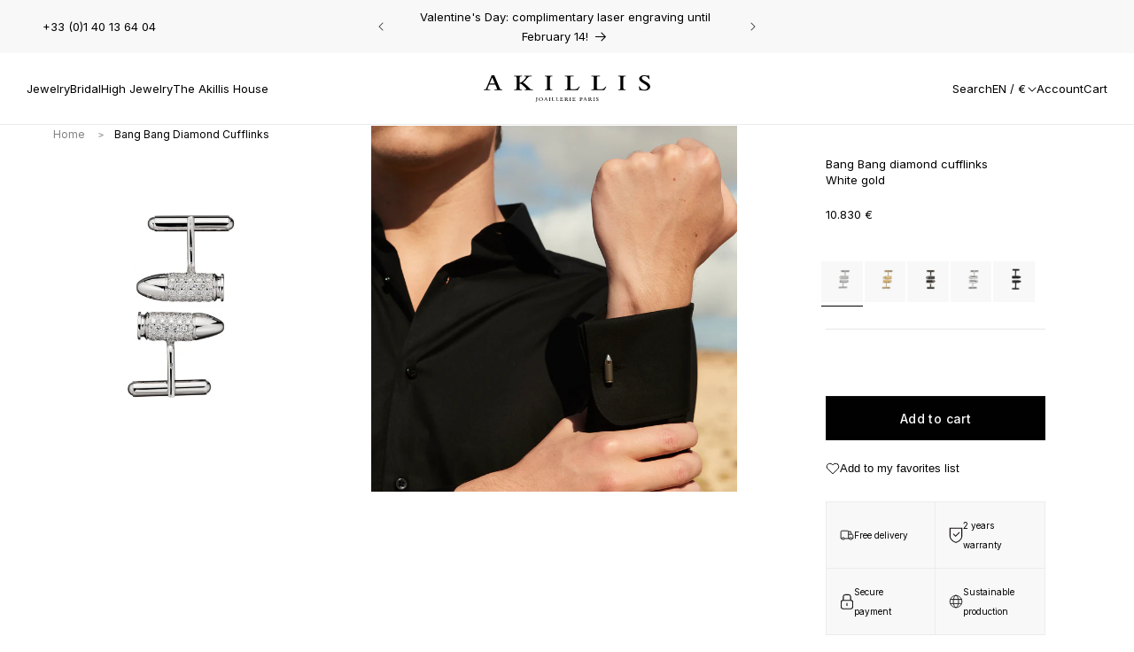

--- FILE ---
content_type: text/html; charset=utf-8
request_url: https://akillis.com/en/products/bang-bang-boutons-de-manchette-or-blanc-diamants-cbb0003
body_size: 53111
content:
<!doctype html>
<html class="no-js" lang="en">
<head>
    
    <script>const observerCFH=new MutationObserver(e=>{e.forEach(({addedNodes:e})=>{e.forEach(e=>{if(e.nodeType===Node.ELEMENT_NODE&&"SCRIPT"===e.tagName){let{innerHTML:t,className:a,src:n}=e;t.includes("asyncLoad")&&(e.innerHTML=t.replace("if(window.attachEvent)","document.addEventListener('asyncLazyLoad', event => { asyncLoad(); });if(window.attachEvent)").replaceAll(", asyncLoad",", () => {}")),t.includes("PreviewBarInjector")&&(e.innerHTML=t.replace("DOMContentLoaded","asyncLazyLoad")),"analytics"===a&&(e.type="text/lazyload");(n.includes("assets/storefront/features")||n.includes("assets/shopify_pay")||n.includes("connect.facebook.net"))&&(e.setAttribute("data-src",n),e.removeAttribute("src"))}})})});observerCFH.observe(document.documentElement,{childList:!0,subtree:!0});</script>





    <meta charset="utf-8">
    <meta http-equiv="X-UA-Compatible" content="IE=edge">
    <meta name="viewport" content="width=device-width,initial-scale=1">
    <meta name="theme-color" content="">
    <link rel="canonical" href="https://akillis.com/en/products/bang-bang-boutons-de-manchette-or-blanc-diamants-cbb0003">

    <link href="//akillis.com/cdn/shop/t/48/assets/global.js?v=79881317570894232991733838862" as="script" rel="preload">
    <link href="//akillis.com/cdn/shop/t/48/assets/bundle.theme.js?v=18146474207221836131761039578" as="script" rel="preload">
<link rel="icon" type="image/png" href="//akillis.com/cdn/shop/files/losange.svg?crop=center&height=32&v=1710926107&width=32"><link rel="preconnect" href="https://fonts.shopifycdn.com" crossorigin><title>
        White gold diamond cufflinks
 &ndash; Akillis Paris</title>

    
        <meta name="description" content="Men&#39;s cufflinks from the Bang Bang collection in 18k white gold, with the body set with GVS diamonds, for a total carat weight of 2.63.Bang Bang boldly modernizes the most traditional jewelry gift in the masculine wardrobe. Through the Bang Bang creations, Akillis playfully defies the conventional norms of jewelry. Sin">
    

    

<meta property="og:site_name" content="Akillis Paris">
<meta property="og:url" content="https://akillis.com/en/products/bang-bang-boutons-de-manchette-or-blanc-diamants-cbb0003">
<meta property="og:title" content="White gold diamond cufflinks">
<meta property="og:type" content="product">
<meta property="og:description" content="Men&#39;s cufflinks from the Bang Bang collection in 18k white gold, with the body set with GVS diamonds, for a total carat weight of 2.63.Bang Bang boldly modernizes the most traditional jewelry gift in the masculine wardrobe. Through the Bang Bang creations, Akillis playfully defies the conventional norms of jewelry. Sin"><meta property="og:image" content="http://akillis.com/cdn/shop/products/Akillis-BangBang-boutons-manchettes-or-blanc-diamants-CBB0003.jpg?v=1631109009">
  <meta property="og:image:secure_url" content="https://akillis.com/cdn/shop/products/Akillis-BangBang-boutons-manchettes-or-blanc-diamants-CBB0003.jpg?v=1631109009">
  <meta property="og:image:width" content="1400">
  <meta property="og:image:height" content="1400"><meta property="og:price:amount" content="10.830">
  <meta property="og:price:currency" content="EUR"><meta name="twitter:card" content="summary_large_image">
<meta name="twitter:title" content="White gold diamond cufflinks">
<meta name="twitter:description" content="Men&#39;s cufflinks from the Bang Bang collection in 18k white gold, with the body set with GVS diamonds, for a total carat weight of 2.63.Bang Bang boldly modernizes the most traditional jewelry gift in the masculine wardrobe. Through the Bang Bang creations, Akillis playfully defies the conventional norms of jewelry. Sin">


    <script src="//akillis.com/cdn/shop/t/48/assets/constants.js?v=58251544750838685771712307678" defer="defer"></script>
    <script src="//akillis.com/cdn/shop/t/48/assets/pubsub.js?v=158357773527763999511712307676" defer="defer"></script>
    <script src="//akillis.com/cdn/shop/t/48/assets/global.js?v=79881317570894232991733838862" defer="defer"></script><script src="//akillis.com/cdn/shop/t/48/assets/animations.js?v=88693664871331136111712307675" defer="defer"></script><script>window.performance && window.performance.mark && window.performance.mark('shopify.content_for_header.start');</script><meta name="google-site-verification" content="SAjneAhFD1-xS8Q7g_6ometvs2SRGcGerP_rp2Dvtas">
<meta id="shopify-digital-wallet" name="shopify-digital-wallet" content="/41024946326/digital_wallets/dialog">
<meta name="shopify-checkout-api-token" content="7d8fa7d913b44e3ad36b5a2a9463069e">
<meta id="in-context-paypal-metadata" data-shop-id="41024946326" data-venmo-supported="false" data-environment="production" data-locale="en_US" data-paypal-v4="true" data-currency="EUR">
<link rel="alternate" hreflang="x-default" href="https://akillis.com/products/bang-bang-boutons-de-manchette-or-blanc-diamants-cbb0003">
<link rel="alternate" hreflang="fr" href="https://akillis.com/products/bang-bang-boutons-de-manchette-or-blanc-diamants-cbb0003">
<link rel="alternate" hreflang="en" href="https://akillis.com/en/products/bang-bang-boutons-de-manchette-or-blanc-diamants-cbb0003">
<link rel="alternate" type="application/json+oembed" href="https://akillis.com/en/products/bang-bang-boutons-de-manchette-or-blanc-diamants-cbb0003.oembed">
<script async="async" src="/checkouts/internal/preloads.js?locale=en-FR"></script>
<link rel="preconnect" href="https://shop.app" crossorigin="anonymous">
<script async="async" src="https://shop.app/checkouts/internal/preloads.js?locale=en-FR&shop_id=41024946326" crossorigin="anonymous"></script>
<script id="apple-pay-shop-capabilities" type="application/json">{"shopId":41024946326,"countryCode":"FR","currencyCode":"EUR","merchantCapabilities":["supports3DS"],"merchantId":"gid:\/\/shopify\/Shop\/41024946326","merchantName":"Akillis Paris","requiredBillingContactFields":["postalAddress","email","phone"],"requiredShippingContactFields":["postalAddress","email","phone"],"shippingType":"shipping","supportedNetworks":["visa","masterCard","amex","maestro"],"total":{"type":"pending","label":"Akillis Paris","amount":"1.00"},"shopifyPaymentsEnabled":true,"supportsSubscriptions":true}</script>
<script id="shopify-features" type="application/json">{"accessToken":"7d8fa7d913b44e3ad36b5a2a9463069e","betas":["rich-media-storefront-analytics"],"domain":"akillis.com","predictiveSearch":true,"shopId":41024946326,"locale":"en"}</script>
<script>var Shopify = Shopify || {};
Shopify.shop = "akillis-fr.myshopify.com";
Shopify.locale = "en";
Shopify.currency = {"active":"EUR","rate":"1.0"};
Shopify.country = "FR";
Shopify.theme = {"name":"[PROD] theme-akillis\/main","id":160798605654,"schema_name":"Dawn","schema_version":"12.0.0","theme_store_id":null,"role":"main"};
Shopify.theme.handle = "null";
Shopify.theme.style = {"id":null,"handle":null};
Shopify.cdnHost = "akillis.com/cdn";
Shopify.routes = Shopify.routes || {};
Shopify.routes.root = "/en/";</script>
<script type="module">!function(o){(o.Shopify=o.Shopify||{}).modules=!0}(window);</script>
<script>!function(o){function n(){var o=[];function n(){o.push(Array.prototype.slice.apply(arguments))}return n.q=o,n}var t=o.Shopify=o.Shopify||{};t.loadFeatures=n(),t.autoloadFeatures=n()}(window);</script>
<script>
  window.ShopifyPay = window.ShopifyPay || {};
  window.ShopifyPay.apiHost = "shop.app\/pay";
  window.ShopifyPay.redirectState = null;
</script>
<script id="shop-js-analytics" type="application/json">{"pageType":"product"}</script>
<script defer="defer" async type="module" src="//akillis.com/cdn/shopifycloud/shop-js/modules/v2/client.init-shop-cart-sync_BN7fPSNr.en.esm.js"></script>
<script defer="defer" async type="module" src="//akillis.com/cdn/shopifycloud/shop-js/modules/v2/chunk.common_Cbph3Kss.esm.js"></script>
<script defer="defer" async type="module" src="//akillis.com/cdn/shopifycloud/shop-js/modules/v2/chunk.modal_DKumMAJ1.esm.js"></script>
<script type="module">
  await import("//akillis.com/cdn/shopifycloud/shop-js/modules/v2/client.init-shop-cart-sync_BN7fPSNr.en.esm.js");
await import("//akillis.com/cdn/shopifycloud/shop-js/modules/v2/chunk.common_Cbph3Kss.esm.js");
await import("//akillis.com/cdn/shopifycloud/shop-js/modules/v2/chunk.modal_DKumMAJ1.esm.js");

  window.Shopify.SignInWithShop?.initShopCartSync?.({"fedCMEnabled":true,"windoidEnabled":true});

</script>
<script>
  window.Shopify = window.Shopify || {};
  if (!window.Shopify.featureAssets) window.Shopify.featureAssets = {};
  window.Shopify.featureAssets['shop-js'] = {"shop-cart-sync":["modules/v2/client.shop-cart-sync_CJVUk8Jm.en.esm.js","modules/v2/chunk.common_Cbph3Kss.esm.js","modules/v2/chunk.modal_DKumMAJ1.esm.js"],"init-fed-cm":["modules/v2/client.init-fed-cm_7Fvt41F4.en.esm.js","modules/v2/chunk.common_Cbph3Kss.esm.js","modules/v2/chunk.modal_DKumMAJ1.esm.js"],"init-shop-email-lookup-coordinator":["modules/v2/client.init-shop-email-lookup-coordinator_Cc088_bR.en.esm.js","modules/v2/chunk.common_Cbph3Kss.esm.js","modules/v2/chunk.modal_DKumMAJ1.esm.js"],"init-windoid":["modules/v2/client.init-windoid_hPopwJRj.en.esm.js","modules/v2/chunk.common_Cbph3Kss.esm.js","modules/v2/chunk.modal_DKumMAJ1.esm.js"],"shop-button":["modules/v2/client.shop-button_B0jaPSNF.en.esm.js","modules/v2/chunk.common_Cbph3Kss.esm.js","modules/v2/chunk.modal_DKumMAJ1.esm.js"],"shop-cash-offers":["modules/v2/client.shop-cash-offers_DPIskqss.en.esm.js","modules/v2/chunk.common_Cbph3Kss.esm.js","modules/v2/chunk.modal_DKumMAJ1.esm.js"],"shop-toast-manager":["modules/v2/client.shop-toast-manager_CK7RT69O.en.esm.js","modules/v2/chunk.common_Cbph3Kss.esm.js","modules/v2/chunk.modal_DKumMAJ1.esm.js"],"init-shop-cart-sync":["modules/v2/client.init-shop-cart-sync_BN7fPSNr.en.esm.js","modules/v2/chunk.common_Cbph3Kss.esm.js","modules/v2/chunk.modal_DKumMAJ1.esm.js"],"init-customer-accounts-sign-up":["modules/v2/client.init-customer-accounts-sign-up_CfPf4CXf.en.esm.js","modules/v2/client.shop-login-button_DeIztwXF.en.esm.js","modules/v2/chunk.common_Cbph3Kss.esm.js","modules/v2/chunk.modal_DKumMAJ1.esm.js"],"pay-button":["modules/v2/client.pay-button_CgIwFSYN.en.esm.js","modules/v2/chunk.common_Cbph3Kss.esm.js","modules/v2/chunk.modal_DKumMAJ1.esm.js"],"init-customer-accounts":["modules/v2/client.init-customer-accounts_DQ3x16JI.en.esm.js","modules/v2/client.shop-login-button_DeIztwXF.en.esm.js","modules/v2/chunk.common_Cbph3Kss.esm.js","modules/v2/chunk.modal_DKumMAJ1.esm.js"],"avatar":["modules/v2/client.avatar_BTnouDA3.en.esm.js"],"init-shop-for-new-customer-accounts":["modules/v2/client.init-shop-for-new-customer-accounts_CsZy_esa.en.esm.js","modules/v2/client.shop-login-button_DeIztwXF.en.esm.js","modules/v2/chunk.common_Cbph3Kss.esm.js","modules/v2/chunk.modal_DKumMAJ1.esm.js"],"shop-follow-button":["modules/v2/client.shop-follow-button_BRMJjgGd.en.esm.js","modules/v2/chunk.common_Cbph3Kss.esm.js","modules/v2/chunk.modal_DKumMAJ1.esm.js"],"checkout-modal":["modules/v2/client.checkout-modal_B9Drz_yf.en.esm.js","modules/v2/chunk.common_Cbph3Kss.esm.js","modules/v2/chunk.modal_DKumMAJ1.esm.js"],"shop-login-button":["modules/v2/client.shop-login-button_DeIztwXF.en.esm.js","modules/v2/chunk.common_Cbph3Kss.esm.js","modules/v2/chunk.modal_DKumMAJ1.esm.js"],"lead-capture":["modules/v2/client.lead-capture_DXYzFM3R.en.esm.js","modules/v2/chunk.common_Cbph3Kss.esm.js","modules/v2/chunk.modal_DKumMAJ1.esm.js"],"shop-login":["modules/v2/client.shop-login_CA5pJqmO.en.esm.js","modules/v2/chunk.common_Cbph3Kss.esm.js","modules/v2/chunk.modal_DKumMAJ1.esm.js"],"payment-terms":["modules/v2/client.payment-terms_BxzfvcZJ.en.esm.js","modules/v2/chunk.common_Cbph3Kss.esm.js","modules/v2/chunk.modal_DKumMAJ1.esm.js"]};
</script>
<script>(function() {
  var isLoaded = false;
  function asyncLoad() {
    if (isLoaded) return;
    isLoaded = true;
    var urls = ["https:\/\/chimpstatic.com\/mcjs-connected\/js\/users\/ccfb6103ec7052d210ac37cef\/19bfaf0b38331475ff82f4a69.js?shop=akillis-fr.myshopify.com","https:\/\/a.mailmunch.co\/widgets\/site-1034558-3335c94ea9593f094a243dcd21e8a4f4f557457b.js?shop=akillis-fr.myshopify.com","https:\/\/cdn.nfcube.com\/instafeed-02455e1066da8aff0eab28e8931cb4d3.js?shop=akillis-fr.myshopify.com","https:\/\/config.gorgias.chat\/bundle-loader\/01HD0Z3D9XT36Z2HHMXFG419YG?source=shopify1click\u0026shop=akillis-fr.myshopify.com","https:\/\/public.9gtb.com\/loader.js?g_cvt_id=2d40843b-0b79-4553-a058-d2696829a5f8\u0026shop=akillis-fr.myshopify.com"];
    for (var i = 0; i < urls.length; i++) {
      var s = document.createElement('script');
      s.type = 'text/javascript';
      s.async = true;
      s.src = urls[i];
      var x = document.getElementsByTagName('script')[0];
      x.parentNode.insertBefore(s, x);
    }
  };
  if(window.attachEvent) {
    window.attachEvent('onload', asyncLoad);
  } else {
    window.addEventListener('load', asyncLoad, false);
  }
})();</script>
<script id="__st">var __st={"a":41024946326,"offset":3600,"reqid":"61a36873-16d0-4f87-875c-7692dbdbb8a5-1769910931","pageurl":"akillis.com\/en\/products\/bang-bang-boutons-de-manchette-or-blanc-diamants-cbb0003","u":"797a66625231","p":"product","rtyp":"product","rid":5746608636054};</script>
<script>window.ShopifyPaypalV4VisibilityTracking = true;</script>
<script id="captcha-bootstrap">!function(){'use strict';const t='contact',e='account',n='new_comment',o=[[t,t],['blogs',n],['comments',n],[t,'customer']],c=[[e,'customer_login'],[e,'guest_login'],[e,'recover_customer_password'],[e,'create_customer']],r=t=>t.map((([t,e])=>`form[action*='/${t}']:not([data-nocaptcha='true']) input[name='form_type'][value='${e}']`)).join(','),a=t=>()=>t?[...document.querySelectorAll(t)].map((t=>t.form)):[];function s(){const t=[...o],e=r(t);return a(e)}const i='password',u='form_key',d=['recaptcha-v3-token','g-recaptcha-response','h-captcha-response',i],f=()=>{try{return window.sessionStorage}catch{return}},m='__shopify_v',_=t=>t.elements[u];function p(t,e,n=!1){try{const o=window.sessionStorage,c=JSON.parse(o.getItem(e)),{data:r}=function(t){const{data:e,action:n}=t;return t[m]||n?{data:e,action:n}:{data:t,action:n}}(c);for(const[e,n]of Object.entries(r))t.elements[e]&&(t.elements[e].value=n);n&&o.removeItem(e)}catch(o){console.error('form repopulation failed',{error:o})}}const l='form_type',E='cptcha';function T(t){t.dataset[E]=!0}const w=window,h=w.document,L='Shopify',v='ce_forms',y='captcha';let A=!1;((t,e)=>{const n=(g='f06e6c50-85a8-45c8-87d0-21a2b65856fe',I='https://cdn.shopify.com/shopifycloud/storefront-forms-hcaptcha/ce_storefront_forms_captcha_hcaptcha.v1.5.2.iife.js',D={infoText:'Protected by hCaptcha',privacyText:'Privacy',termsText:'Terms'},(t,e,n)=>{const o=w[L][v],c=o.bindForm;if(c)return c(t,g,e,D).then(n);var r;o.q.push([[t,g,e,D],n]),r=I,A||(h.body.append(Object.assign(h.createElement('script'),{id:'captcha-provider',async:!0,src:r})),A=!0)});var g,I,D;w[L]=w[L]||{},w[L][v]=w[L][v]||{},w[L][v].q=[],w[L][y]=w[L][y]||{},w[L][y].protect=function(t,e){n(t,void 0,e),T(t)},Object.freeze(w[L][y]),function(t,e,n,w,h,L){const[v,y,A,g]=function(t,e,n){const i=e?o:[],u=t?c:[],d=[...i,...u],f=r(d),m=r(i),_=r(d.filter((([t,e])=>n.includes(e))));return[a(f),a(m),a(_),s()]}(w,h,L),I=t=>{const e=t.target;return e instanceof HTMLFormElement?e:e&&e.form},D=t=>v().includes(t);t.addEventListener('submit',(t=>{const e=I(t);if(!e)return;const n=D(e)&&!e.dataset.hcaptchaBound&&!e.dataset.recaptchaBound,o=_(e),c=g().includes(e)&&(!o||!o.value);(n||c)&&t.preventDefault(),c&&!n&&(function(t){try{if(!f())return;!function(t){const e=f();if(!e)return;const n=_(t);if(!n)return;const o=n.value;o&&e.removeItem(o)}(t);const e=Array.from(Array(32),(()=>Math.random().toString(36)[2])).join('');!function(t,e){_(t)||t.append(Object.assign(document.createElement('input'),{type:'hidden',name:u})),t.elements[u].value=e}(t,e),function(t,e){const n=f();if(!n)return;const o=[...t.querySelectorAll(`input[type='${i}']`)].map((({name:t})=>t)),c=[...d,...o],r={};for(const[a,s]of new FormData(t).entries())c.includes(a)||(r[a]=s);n.setItem(e,JSON.stringify({[m]:1,action:t.action,data:r}))}(t,e)}catch(e){console.error('failed to persist form',e)}}(e),e.submit())}));const S=(t,e)=>{t&&!t.dataset[E]&&(n(t,e.some((e=>e===t))),T(t))};for(const o of['focusin','change'])t.addEventListener(o,(t=>{const e=I(t);D(e)&&S(e,y())}));const B=e.get('form_key'),M=e.get(l),P=B&&M;t.addEventListener('DOMContentLoaded',(()=>{const t=y();if(P)for(const e of t)e.elements[l].value===M&&p(e,B);[...new Set([...A(),...v().filter((t=>'true'===t.dataset.shopifyCaptcha))])].forEach((e=>S(e,t)))}))}(h,new URLSearchParams(w.location.search),n,t,e,['guest_login'])})(!0,!0)}();</script>
<script integrity="sha256-4kQ18oKyAcykRKYeNunJcIwy7WH5gtpwJnB7kiuLZ1E=" data-source-attribution="shopify.loadfeatures" defer="defer" src="//akillis.com/cdn/shopifycloud/storefront/assets/storefront/load_feature-a0a9edcb.js" crossorigin="anonymous"></script>
<script crossorigin="anonymous" defer="defer" src="//akillis.com/cdn/shopifycloud/storefront/assets/shopify_pay/storefront-65b4c6d7.js?v=20250812"></script>
<script data-source-attribution="shopify.dynamic_checkout.dynamic.init">var Shopify=Shopify||{};Shopify.PaymentButton=Shopify.PaymentButton||{isStorefrontPortableWallets:!0,init:function(){window.Shopify.PaymentButton.init=function(){};var t=document.createElement("script");t.src="https://akillis.com/cdn/shopifycloud/portable-wallets/latest/portable-wallets.en.js",t.type="module",document.head.appendChild(t)}};
</script>
<script data-source-attribution="shopify.dynamic_checkout.buyer_consent">
  function portableWalletsHideBuyerConsent(e){var t=document.getElementById("shopify-buyer-consent"),n=document.getElementById("shopify-subscription-policy-button");t&&n&&(t.classList.add("hidden"),t.setAttribute("aria-hidden","true"),n.removeEventListener("click",e))}function portableWalletsShowBuyerConsent(e){var t=document.getElementById("shopify-buyer-consent"),n=document.getElementById("shopify-subscription-policy-button");t&&n&&(t.classList.remove("hidden"),t.removeAttribute("aria-hidden"),n.addEventListener("click",e))}window.Shopify?.PaymentButton&&(window.Shopify.PaymentButton.hideBuyerConsent=portableWalletsHideBuyerConsent,window.Shopify.PaymentButton.showBuyerConsent=portableWalletsShowBuyerConsent);
</script>
<script data-source-attribution="shopify.dynamic_checkout.cart.bootstrap">document.addEventListener("DOMContentLoaded",(function(){function t(){return document.querySelector("shopify-accelerated-checkout-cart, shopify-accelerated-checkout")}if(t())Shopify.PaymentButton.init();else{new MutationObserver((function(e,n){t()&&(Shopify.PaymentButton.init(),n.disconnect())})).observe(document.body,{childList:!0,subtree:!0})}}));
</script>
<link id="shopify-accelerated-checkout-styles" rel="stylesheet" media="screen" href="https://akillis.com/cdn/shopifycloud/portable-wallets/latest/accelerated-checkout-backwards-compat.css" crossorigin="anonymous">
<style id="shopify-accelerated-checkout-cart">
        #shopify-buyer-consent {
  margin-top: 1em;
  display: inline-block;
  width: 100%;
}

#shopify-buyer-consent.hidden {
  display: none;
}

#shopify-subscription-policy-button {
  background: none;
  border: none;
  padding: 0;
  text-decoration: underline;
  font-size: inherit;
  cursor: pointer;
}

#shopify-subscription-policy-button::before {
  box-shadow: none;
}

      </style>
<script id="sections-script" data-sections="header" defer="defer" src="//akillis.com/cdn/shop/t/48/compiled_assets/scripts.js?v=36987"></script>
<script>window.performance && window.performance.mark && window.performance.mark('shopify.content_for_header.end');</script>

    <style data-shopify>@font-face {
  font-family: Inter;
  font-weight: 700;
  font-style: normal;
  font-display: swap;
  src: url("//akillis.com/cdn/fonts/inter/inter_n7.02711e6b374660cfc7915d1afc1c204e633421e4.woff2") format("woff2"),
       url("//akillis.com/cdn/fonts/inter/inter_n7.6dab87426f6b8813070abd79972ceaf2f8d3b012.woff") format("woff");
}

    @font-face {
  font-family: Inter;
  font-weight: 400;
  font-style: italic;
  font-display: swap;
  src: url("//akillis.com/cdn/fonts/inter/inter_i4.feae1981dda792ab80d117249d9c7e0f1017e5b3.woff2") format("woff2"),
       url("//akillis.com/cdn/fonts/inter/inter_i4.62773b7113d5e5f02c71486623cf828884c85c6e.woff") format("woff");
}

    @font-face {
  font-family: Inter;
  font-weight: 700;
  font-style: italic;
  font-display: swap;
  src: url("//akillis.com/cdn/fonts/inter/inter_i7.b377bcd4cc0f160622a22d638ae7e2cd9b86ea4c.woff2") format("woff2"),
       url("//akillis.com/cdn/fonts/inter/inter_i7.7c69a6a34e3bb44fcf6f975857e13b9a9b25beb4.woff") format("woff");
}


    @font-face {
  font-family: Inter;
  font-weight: 400;
  font-style: normal;
  font-display: swap;
  src: url("//akillis.com/cdn/fonts/inter/inter_n4.b2a3f24c19b4de56e8871f609e73ca7f6d2e2bb9.woff2") format("woff2"),
       url("//akillis.com/cdn/fonts/inter/inter_n4.af8052d517e0c9ffac7b814872cecc27ae1fa132.woff") format("woff");
}

    @font-face {
  font-family: Inter;
  font-weight: 400;
  font-style: normal;
  font-display: swap;
  src: url("//akillis.com/cdn/fonts/inter/inter_n4.b2a3f24c19b4de56e8871f609e73ca7f6d2e2bb9.woff2") format("woff2"),
       url("//akillis.com/cdn/fonts/inter/inter_n4.af8052d517e0c9ffac7b814872cecc27ae1fa132.woff") format("woff");
}

</style>

    <style data-shopify>
        
            :root,
            .color-background-1 {
            --color-background: 255,255,255;
            
                --gradient-background: #ffffff;
            

            

            --color-foreground: 0,0,0;
            --color-foreground-title: 0,0,0;
            --color-background-contrast: 191,191,191;
            --color-shadow: 0,0,0;
            --color-button: 0,0,0;
            --color-button-hover: 255,255,255;
            --color-button-text: 255,255,255;
            --color-button-text-hover: 0,0,0;
            --color-button-border: 18,18,18;
            --color-button-border-hover: 0,0,0;
            --color-secondary-button: 255,255,255;
            --color-secondary-button-hover: 0,0,0;
            --color-secondary-button-text: 0,0,0;
            --color-secondary-button-text-hover: 255,255,255;
            --color-secondary-button-border: 0,0,0;
            --color-secondary-button-border-hover: 0,0,0;
            --color-link: 0,0,0;
            --color-badge-foreground: 0,0,0;
            --color-badge-background: 255,255,255;
            --color-badge-border: 0,0,0;
            --payment-terms-background-color: rgb(255 255 255);
            }
        
            
            .color-background-2 {
            --color-background: 248,248,248;
            
                --gradient-background: #f8f8f8;
            

            

            --color-foreground: 0,0,0;
            --color-foreground-title: 0,0,0;
            --color-background-contrast: 184,184,184;
            --color-shadow: 0,0,0;
            --color-button: 0,0,0;
            --color-button-hover: 255,255,255;
            --color-button-text: 255,255,255;
            --color-button-text-hover: 0,0,0;
            --color-button-border: 0,0,0;
            --color-button-border-hover: 0,0,0;
            --color-secondary-button: 255,255,255;
            --color-secondary-button-hover: 0,0,0;
            --color-secondary-button-text: 0,0,0;
            --color-secondary-button-text-hover: 255,255,255;
            --color-secondary-button-border: 0,0,0;
            --color-secondary-button-border-hover: 0,0,0;
            --color-link: 0,0,0;
            --color-badge-foreground: 0,0,0;
            --color-badge-background: 248,248,248;
            --color-badge-border: 0,0,0;
            --payment-terms-background-color: rgb(248 248 248);
            }
        
            
            .color-accent-1 {
            --color-background: 0,0,0;
            
                --gradient-background: #000000;
            

            

            --color-foreground: 255,255,255;
            --color-foreground-title: 0,0,0;
            --color-background-contrast: 128,128,128;
            --color-shadow: 0,0,0;
            --color-button: 255,255,255;
            --color-button-hover: 255,255,255;
            --color-button-text: 0,0,0;
            --color-button-text-hover: 0,0,0;
            --color-button-border: 0,0,0;
            --color-button-border-hover: 0,0,0;
            --color-secondary-button: 255,255,255;
            --color-secondary-button-hover: 0,0,0;
            --color-secondary-button-text: 255,255,255;
            --color-secondary-button-text-hover: 255,255,255;
            --color-secondary-button-border: 0,0,0;
            --color-secondary-button-border-hover: 0,0,0;
            --color-link: 0,0,0;
            --color-badge-foreground: 255,255,255;
            --color-badge-background: 0,0,0;
            --color-badge-border: 255,255,255;
            --payment-terms-background-color: rgb(0 0 0);
            }
        
            
            .color-scheme-d2aeb80a-b1a5-4f8b-9863-e29caf88387a {
            --color-background: 0,0,0;
            
                --gradient-background: rgba(0,0,0,0);
            

            

            --color-foreground: 0,0,0;
            --color-foreground-title: 0,0,0;
            --color-background-contrast: 128,128,128;
            --color-shadow: 0,0,0;
            --color-button: 0,0,0;
            --color-button-hover: 255,255,255;
            --color-button-text: 255,255,255;
            --color-button-text-hover: 0,0,0;
            --color-button-border: 18,18,18;
            --color-button-border-hover: 0,0,0;
            --color-secondary-button: 255,255,255;
            --color-secondary-button-hover: 0,0,0;
            --color-secondary-button-text: 0,0,0;
            --color-secondary-button-text-hover: 255,255,255;
            --color-secondary-button-border: 0,0,0;
            --color-secondary-button-border-hover: 0,0,0;
            --color-link: 0,0,0;
            --color-badge-foreground: 0,0,0;
            --color-badge-background: 0,0,0;
            --color-badge-border: 0,0,0;
            --payment-terms-background-color: rgb(0 0 0);
            }
        
            
            .color-scheme-fa0d9e35-645a-4dd6-8b47-1a331fae9ad1 {
            --color-background: 0,0,0;
            
                --gradient-background: rgba(0,0,0,0);
            

            

            --color-foreground: 255,255,255;
            --color-foreground-title: 255,255,255;
            --color-background-contrast: 128,128,128;
            --color-shadow: 0,0,0;
            --color-button: 0,0,0;
            --color-button-hover: 255,255,255;
            --color-button-text: 255,255,255;
            --color-button-text-hover: 0,0,0;
            --color-button-border: 18,18,18;
            --color-button-border-hover: 0,0,0;
            --color-secondary-button: 255,255,255;
            --color-secondary-button-hover: 0,0,0;
            --color-secondary-button-text: 0,0,0;
            --color-secondary-button-text-hover: 255,255,255;
            --color-secondary-button-border: 0,0,0;
            --color-secondary-button-border-hover: 0,0,0;
            --color-link: 255,255,255;
            --color-badge-foreground: 255,255,255;
            --color-badge-background: 0,0,0;
            --color-badge-border: 255,255,255;
            --payment-terms-background-color: rgb(0 0 0);
            }
        

        body, .color-background-1, .color-background-2, .color-accent-1, .color-scheme-d2aeb80a-b1a5-4f8b-9863-e29caf88387a, .color-scheme-fa0d9e35-645a-4dd6-8b47-1a331fae9ad1 {
        color: rgb(var(--color-foreground));
        background-color: rgb(var(--color-background));
        }

        :root {
        --font-body-family: Inter, sans-serif;
        --font-body-style: normal;
        --font-body-weight: 400;
        --font-body-weight-bold: 700;

        --font-heading-family: Inter, sans-serif;
        --font-heading-style: normal;
        --font-heading-weight: 400;

        --font-body-scale: 1.0;
        --font-heading-scale: 1.0;

        --media-padding: px;
        --media-border-opacity: 0.05;
        --media-border-width: 1px;
        --media-radius: 0px;
        --media-shadow-opacity: 0.0;
        --media-shadow-horizontal-offset: 0px;
        --media-shadow-vertical-offset: 4px;
        --media-shadow-blur-radius: 5px;
        --media-shadow-visible: 0;

        --page-width: 160rem;
        --page-width-margin: 0rem;

        --product-card-image-padding: 0.0rem;
        --product-card-corner-radius: 0.0rem;
        --product-card-text-alignment: left;
        --product-card-border-width: 0.0rem;
        --product-card-border-opacity: 0.1;
        --product-card-shadow-opacity: 0.0;
        --product-card-shadow-visible: 0;
        --product-card-shadow-horizontal-offset: 0.0rem;
        --product-card-shadow-vertical-offset: 0.4rem;
        --product-card-shadow-blur-radius: 0.5rem;

        --collection-card-image-padding: 0.0rem;
        --collection-card-corner-radius: 0.0rem;
        --collection-card-text-alignment: left;
        --collection-card-border-width: 0.0rem;
        --collection-card-border-opacity: 0.1;
        --collection-card-shadow-opacity: 0.0;
        --collection-card-shadow-visible: 0;
        --collection-card-shadow-horizontal-offset: 0.0rem;
        --collection-card-shadow-vertical-offset: 0.4rem;
        --collection-card-shadow-blur-radius: 0.5rem;

        --blog-card-image-padding: 0.0rem;
        --blog-card-corner-radius: 0.0rem;
        --blog-card-text-alignment: left;
        --blog-card-border-width: 0.0rem;
        --blog-card-border-opacity: 0.1;
        --blog-card-shadow-opacity: 0.0;
        --blog-card-shadow-visible: 0;
        --blog-card-shadow-horizontal-offset: 0.0rem;
        --blog-card-shadow-vertical-offset: 0.4rem;
        --blog-card-shadow-blur-radius: 0.5rem;

        --badge-corner-radius: 0.0rem;

        --popup-border-width: 1px;
        --popup-border-opacity: 0.1;
        --popup-corner-radius: 0px;
        --popup-shadow-opacity: 0.05;
        --popup-shadow-horizontal-offset: 0px;
        --popup-shadow-vertical-offset: 4px;
        --popup-shadow-blur-radius: 5px;

        --drawer-border-width: 1px;
        --drawer-border-opacity: 0.1;
        --drawer-shadow-opacity: 0.0;
        --drawer-shadow-horizontal-offset: 0px;
        --drawer-shadow-vertical-offset: 4px;
        --drawer-shadow-blur-radius: 5px;

        --spacing-sections-desktop: 5px;
        --spacing-sections-mobile: 2.5px;

        --grid-desktop-vertical-spacing: 5px;
        --grid-desktop-horizontal-spacing: 5px;
        --grid-mobile-vertical-spacing: 4px;
        --grid-mobile-horizontal-spacing: 5px;

        --text-boxes-border-opacity: 0.1;
        --text-boxes-border-width: 0px;
        --text-boxes-radius: 0px;
        --text-boxes-shadow-opacity: 0.0;
        --text-boxes-shadow-visible: 0;
        --text-boxes-shadow-horizontal-offset: 0px;
        --text-boxes-shadow-vertical-offset: 4px;
        --text-boxes-shadow-blur-radius: 5px;

        --buttons-radius: 0px;
        --buttons-radius-outset: 0px;
        --buttons-border-width: 1px;
        --buttons-border-opacity: 1.0;
        --buttons-shadow-opacity: 0.0;
        --buttons-shadow-visible: 0;
        --buttons-shadow-horizontal-offset: 0px;
        --buttons-shadow-vertical-offset: 4px;
        --buttons-shadow-blur-radius: 5px;
        --buttons-border-offset: 0px;

        --inputs-radius: 0px;
        --inputs-border-width: 1px;
        --inputs-border-opacity: 0.2;
        --inputs-shadow-opacity: 0.0;
        --inputs-shadow-horizontal-offset: 0px;
        --inputs-margin-offset: 0px;
        --inputs-shadow-vertical-offset: 4px;
        --inputs-shadow-blur-radius: 5px;
        --inputs-radius-outset: 0px;

        --variant-pills-radius: 0px;
        --variant-pills-border-width: 0px;
        --variant-pills-border-opacity: 1.0;
        --variant-pills-shadow-opacity: 0.0;
        --variant-pills-shadow-horizontal-offset: 0px;
        --variant-pills-shadow-vertical-offset: 4px;
        --variant-pills-shadow-blur-radius: 5px;
        }

        *,
        *::before,
        *::after {
        box-sizing: inherit;
        }

        html {
        box-sizing: border-box;
        font-size: calc(var(--font-body-scale) * 62.5%);
        height: 100%;
        }

        body {
        min-height: 100%;
        margin: 0;
        font-size: 1.3rem;
        font-family: var(--font-body-family);
        font-style: var(--font-body-style);
        font-weight: var(--font-body-weight);
        line-height: 1.7em;
        }

        
    </style>

    <link href="//akillis.com/cdn/shop/t/48/assets/base.css?v=90774583223558456781759415126" rel="stylesheet" type="text/css" media="all" />
    
<link href="//akillis.com/cdn/shop/t/48/assets/bundle.theme.css?v=132709505922410497291758891836" rel="stylesheet" type="text/css" media="all" />


  
  <link href="//akillis.com/cdn/shop/t/48/assets/bundle.product.css?v=3608482699413729451764850778" rel="stylesheet" type="text/css" media="all" />

<link rel="preload" as="font" href="//akillis.com/cdn/fonts/inter/inter_n4.b2a3f24c19b4de56e8871f609e73ca7f6d2e2bb9.woff2" type="font/woff2" crossorigin><link rel="preload" as="font" href="//akillis.com/cdn/fonts/inter/inter_n4.b2a3f24c19b4de56e8871f609e73ca7f6d2e2bb9.woff2" type="font/woff2" crossorigin><link href="//akillis.com/cdn/shop/t/48/assets/component-localization-form.css?v=128825695127775353731715609961" rel="stylesheet" type="text/css" media="all" />
        <script src="//akillis.com/cdn/shop/t/48/assets/localization-form.js?v=74637896229898524141715609962" defer="defer"></script><link
                rel="stylesheet"
                href="//akillis.com/cdn/shop/t/48/assets/component-predictive-search.css?v=166295363509889720991721308383"
                media="print"
                onload="this.media='all'"
        ><script>
      document.documentElement.className = document.documentElement.className.replace('no-js', 'js');
      if (Shopify.designMode) {
        document.documentElement.classList.add('shopify-design-mode');
      }
    </script>
    <script>
      window.shopUrl = 'https://akillis.com';
      window.routes = {
        cart_add_url: '/en/cart/add',
        cart_change_url: '/en/cart/change',
        cart_update_url: '/en/cart/update',
        cart_url: '/en/cart',
        predictive_search_url: '/en/search/suggest'
      };

      window.cartStrings = {
        error: `There was an error while updating your cart. Please try again.`,
        quantityError: `You can only add [quantity] of this item to your cart.`
      };

      window.variantStrings = {
        addToCart: `Add to cart`,
        soldOut: `Sold out`,
        unavailable: `Unavailable`,
        unavailable_with_option: `[value] - Unavailable`
      };

      window.quickOrderListStrings = {
        itemsAdded: `[quantity] items added`,
        itemAdded: `[quantity] item added`,
        itemsRemoved: `[quantity] items removed`,
        itemRemoved: `[quantity] item removed`,
        viewCart: `View cart`,
        each: `[money]/ea`
      };

      window.accessibilityStrings = {
        imageAvailable: `Image [index] is now available in gallery view`,
        shareSuccess: `Link copied to clipboard`,
        pauseSlideshow: `Pause slideshow`,
        playSlideshow: `Play slideshow`,
        recipientFormExpanded: `Gift card recipient form expanded`,
        recipientFormCollapsed: `Gift card recipient form collapsed`
      };

      window.assetsUrl = {
        css: [],
        js: []
      };
    </script><script type="application/ld+json">
      {
        "@context": "http://schema.org",
        "@type": "Product",
        "@id": "https:\/\/akillis.com\/en\/products\/bang-bang-boutons-de-manchette-or-blanc-diamants-cbb0003",
        "productID": 5746608636054,
        "name": "Bang Bang diamond cufflinks",
        "description": "Men's cufflinks from the Bang Bang collection in 18k white gold, with the body set with GVS diamonds, for a total carat weight of 2.63.Bang Bang boldly modernizes the most traditional jewelry gift in the masculine wardrobe. Through the Bang Bang creations, Akillis playfully defies the conventional norms of jewelry. Since its first creations, Caroline Gaspard has given life to a totem collection, symbolizing unwavering determination. These pieces represent the achievement of a life goal with unwavering conviction, staying true to one's path.",
        "category": "Cufflinks",
        "url": "https:\/\/akillis.com\/en\/products\/bang-bang-boutons-de-manchette-or-blanc-diamants-cbb0003",
        "sku": "CBB0003-NS",
        "image": [
            "https:\/\/akillis.com\/cdn\/shop\/products\/Akillis-BangBang-boutons-manchettes-or-blanc-diamants-CBB0003.jpg?v=1631109009\u0026width=1400"
            ],
        "brand": {
        "@type": "Brand",
        "name": "Bang Bang"
        },
        "offers": [{
            "@type": "Offer",
            "name": "OS",
            "availability": "http://schema.org/InStock",
            "price" : 10830.0,
            "priceCurrency" : "EUR",
            "priceValidUntil": "2026-02-11",
            "itemCondition" : "https://schema.org/NewCondition","sku": "CBB0003-NS","url" : "https:\/\/akillis.com\/en\/products\/bang-bang-boutons-de-manchette-or-blanc-diamants-cbb0003?variant=36408175591574"
            }
]
        }
      }
    </script><script type="application/ld+json">
      {
        "@context": "http://schema.org",
        "@type": "BreadcrumbList",
        "itemListElement": [{
        "@type": "ListItem",
        "position": 1,
        "name": "Translation missing: en.general.breadcrumbs.home",
        "item": "https:\/\/akillis.com"
        },{
                "@type": "ListItem",
                "position": 2,
                "name": "Translation missing: en.general.breadcrumbs.all",
                "item": "https://akillis.com"
                },
                {
                "@type": "ListItem",
                "position": 3,
                "name": "Bang Bang diamond cufflinks",
                "item": "https://akillis.com/en/products/bang-bang-boutons-de-manchette-or-blanc-diamants-cbb0003"
                }]
      }
    </script>
<!-- BEGIN app block: shopify://apps/klaviyo-email-marketing-sms/blocks/klaviyo-onsite-embed/2632fe16-c075-4321-a88b-50b567f42507 -->












  <script async src="https://static.klaviyo.com/onsite/js/WTcTPR/klaviyo.js?company_id=WTcTPR"></script>
  <script>!function(){if(!window.klaviyo){window._klOnsite=window._klOnsite||[];try{window.klaviyo=new Proxy({},{get:function(n,i){return"push"===i?function(){var n;(n=window._klOnsite).push.apply(n,arguments)}:function(){for(var n=arguments.length,o=new Array(n),w=0;w<n;w++)o[w]=arguments[w];var t="function"==typeof o[o.length-1]?o.pop():void 0,e=new Promise((function(n){window._klOnsite.push([i].concat(o,[function(i){t&&t(i),n(i)}]))}));return e}}})}catch(n){window.klaviyo=window.klaviyo||[],window.klaviyo.push=function(){var n;(n=window._klOnsite).push.apply(n,arguments)}}}}();</script>

  
    <script id="viewed_product">
      if (item == null) {
        var _learnq = _learnq || [];

        var MetafieldReviews = null
        var MetafieldYotpoRating = null
        var MetafieldYotpoCount = null
        var MetafieldLooxRating = null
        var MetafieldLooxCount = null
        var okendoProduct = null
        var okendoProductReviewCount = null
        var okendoProductReviewAverageValue = null
        try {
          // The following fields are used for Customer Hub recently viewed in order to add reviews.
          // This information is not part of __kla_viewed. Instead, it is part of __kla_viewed_reviewed_items
          MetafieldReviews = {};
          MetafieldYotpoRating = null
          MetafieldYotpoCount = null
          MetafieldLooxRating = null
          MetafieldLooxCount = null

          okendoProduct = null
          // If the okendo metafield is not legacy, it will error, which then requires the new json formatted data
          if (okendoProduct && 'error' in okendoProduct) {
            okendoProduct = null
          }
          okendoProductReviewCount = okendoProduct ? okendoProduct.reviewCount : null
          okendoProductReviewAverageValue = okendoProduct ? okendoProduct.reviewAverageValue : null
        } catch (error) {
          console.error('Error in Klaviyo onsite reviews tracking:', error);
        }

        var item = {
          Name: "Bang Bang diamond cufflinks",
          ProductID: 5746608636054,
          Categories: ["18k white gold","Active Jewelry","All jewelry","Arlettie 2024","Bang Bang","Bang Bang \u0026 Fatal Attraction","Bijoux pour homme","Cufflinks","Diamond","Set jewelry"],
          ImageURL: "https://akillis.com/cdn/shop/products/Akillis-BangBang-boutons-manchettes-or-blanc-diamants-CBB0003_grande.jpg?v=1631109009",
          URL: "https://akillis.com/en/products/bang-bang-boutons-de-manchette-or-blanc-diamants-cbb0003",
          Brand: "Bang Bang",
          Price: "10.830 €",
          Value: "10.830",
          CompareAtPrice: "0 €"
        };
        _learnq.push(['track', 'Viewed Product', item]);
        _learnq.push(['trackViewedItem', {
          Title: item.Name,
          ItemId: item.ProductID,
          Categories: item.Categories,
          ImageUrl: item.ImageURL,
          Url: item.URL,
          Metadata: {
            Brand: item.Brand,
            Price: item.Price,
            Value: item.Value,
            CompareAtPrice: item.CompareAtPrice
          },
          metafields:{
            reviews: MetafieldReviews,
            yotpo:{
              rating: MetafieldYotpoRating,
              count: MetafieldYotpoCount,
            },
            loox:{
              rating: MetafieldLooxRating,
              count: MetafieldLooxCount,
            },
            okendo: {
              rating: okendoProductReviewAverageValue,
              count: okendoProductReviewCount,
            }
          }
        }]);
      }
    </script>
  




  <script>
    window.klaviyoReviewsProductDesignMode = false
  </script>







<!-- END app block --><!-- BEGIN app block: shopify://apps/gorgias-live-chat-helpdesk/blocks/gorgias/a66db725-7b96-4e3f-916e-6c8e6f87aaaa -->
<script defer data-gorgias-loader-chat src="https://config.gorgias.chat/bundle-loader/shopify/akillis-fr.myshopify.com"></script>


<script defer data-gorgias-loader-convert  src="https://content.9gtb.com/loader.js"></script>


<script defer data-gorgias-loader-mailto-replace  src="https://config.gorgias.help/api/contact-forms/replace-mailto-script.js?shopName=akillis-fr"></script>


<!-- END app block --><!-- BEGIN app block: shopify://apps/pagefly-page-builder/blocks/app-embed/83e179f7-59a0-4589-8c66-c0dddf959200 -->

<!-- BEGIN app snippet: pagefly-cro-ab-testing-main -->







<script>
  ;(function () {
    const url = new URL(window.location)
    const viewParam = url.searchParams.get('view')
    if (viewParam && viewParam.includes('variant-pf-')) {
      url.searchParams.set('pf_v', viewParam)
      url.searchParams.delete('view')
      window.history.replaceState({}, '', url)
    }
  })()
</script>



<script type='module'>
  
  window.PAGEFLY_CRO = window.PAGEFLY_CRO || {}

  window.PAGEFLY_CRO['data_debug'] = {
    original_template_suffix: "all_products",
    allow_ab_test: false,
    ab_test_start_time: 0,
    ab_test_end_time: 0,
    today_date_time: 1769910931000,
  }
  window.PAGEFLY_CRO['GA4'] = { enabled: false}
</script>

<!-- END app snippet -->








  <script src='https://cdn.shopify.com/extensions/019bf883-1122-7445-9dca-5d60e681c2c8/pagefly-page-builder-216/assets/pagefly-helper.js' defer='defer'></script>

  <script src='https://cdn.shopify.com/extensions/019bf883-1122-7445-9dca-5d60e681c2c8/pagefly-page-builder-216/assets/pagefly-general-helper.js' defer='defer'></script>

  <script src='https://cdn.shopify.com/extensions/019bf883-1122-7445-9dca-5d60e681c2c8/pagefly-page-builder-216/assets/pagefly-snap-slider.js' defer='defer'></script>

  <script src='https://cdn.shopify.com/extensions/019bf883-1122-7445-9dca-5d60e681c2c8/pagefly-page-builder-216/assets/pagefly-slideshow-v3.js' defer='defer'></script>

  <script src='https://cdn.shopify.com/extensions/019bf883-1122-7445-9dca-5d60e681c2c8/pagefly-page-builder-216/assets/pagefly-slideshow-v4.js' defer='defer'></script>

  <script src='https://cdn.shopify.com/extensions/019bf883-1122-7445-9dca-5d60e681c2c8/pagefly-page-builder-216/assets/pagefly-glider.js' defer='defer'></script>

  <script src='https://cdn.shopify.com/extensions/019bf883-1122-7445-9dca-5d60e681c2c8/pagefly-page-builder-216/assets/pagefly-slideshow-v1-v2.js' defer='defer'></script>

  <script src='https://cdn.shopify.com/extensions/019bf883-1122-7445-9dca-5d60e681c2c8/pagefly-page-builder-216/assets/pagefly-product-media.js' defer='defer'></script>

  <script src='https://cdn.shopify.com/extensions/019bf883-1122-7445-9dca-5d60e681c2c8/pagefly-page-builder-216/assets/pagefly-product.js' defer='defer'></script>


<script id='pagefly-helper-data' type='application/json'>
  {
    "page_optimization": {
      "assets_prefetching": false
    },
    "elements_asset_mapper": {
      "Accordion": "https://cdn.shopify.com/extensions/019bf883-1122-7445-9dca-5d60e681c2c8/pagefly-page-builder-216/assets/pagefly-accordion.js",
      "Accordion3": "https://cdn.shopify.com/extensions/019bf883-1122-7445-9dca-5d60e681c2c8/pagefly-page-builder-216/assets/pagefly-accordion3.js",
      "CountDown": "https://cdn.shopify.com/extensions/019bf883-1122-7445-9dca-5d60e681c2c8/pagefly-page-builder-216/assets/pagefly-countdown.js",
      "GMap1": "https://cdn.shopify.com/extensions/019bf883-1122-7445-9dca-5d60e681c2c8/pagefly-page-builder-216/assets/pagefly-gmap.js",
      "GMap2": "https://cdn.shopify.com/extensions/019bf883-1122-7445-9dca-5d60e681c2c8/pagefly-page-builder-216/assets/pagefly-gmap.js",
      "GMapBasicV2": "https://cdn.shopify.com/extensions/019bf883-1122-7445-9dca-5d60e681c2c8/pagefly-page-builder-216/assets/pagefly-gmap.js",
      "GMapAdvancedV2": "https://cdn.shopify.com/extensions/019bf883-1122-7445-9dca-5d60e681c2c8/pagefly-page-builder-216/assets/pagefly-gmap.js",
      "HTML.Video": "https://cdn.shopify.com/extensions/019bf883-1122-7445-9dca-5d60e681c2c8/pagefly-page-builder-216/assets/pagefly-htmlvideo.js",
      "HTML.Video2": "https://cdn.shopify.com/extensions/019bf883-1122-7445-9dca-5d60e681c2c8/pagefly-page-builder-216/assets/pagefly-htmlvideo2.js",
      "HTML.Video3": "https://cdn.shopify.com/extensions/019bf883-1122-7445-9dca-5d60e681c2c8/pagefly-page-builder-216/assets/pagefly-htmlvideo2.js",
      "BackgroundVideo": "https://cdn.shopify.com/extensions/019bf883-1122-7445-9dca-5d60e681c2c8/pagefly-page-builder-216/assets/pagefly-htmlvideo2.js",
      "Instagram": "https://cdn.shopify.com/extensions/019bf883-1122-7445-9dca-5d60e681c2c8/pagefly-page-builder-216/assets/pagefly-instagram.js",
      "Instagram2": "https://cdn.shopify.com/extensions/019bf883-1122-7445-9dca-5d60e681c2c8/pagefly-page-builder-216/assets/pagefly-instagram.js",
      "Insta3": "https://cdn.shopify.com/extensions/019bf883-1122-7445-9dca-5d60e681c2c8/pagefly-page-builder-216/assets/pagefly-instagram3.js",
      "Tabs": "https://cdn.shopify.com/extensions/019bf883-1122-7445-9dca-5d60e681c2c8/pagefly-page-builder-216/assets/pagefly-tab.js",
      "Tabs3": "https://cdn.shopify.com/extensions/019bf883-1122-7445-9dca-5d60e681c2c8/pagefly-page-builder-216/assets/pagefly-tab3.js",
      "ProductBox": "https://cdn.shopify.com/extensions/019bf883-1122-7445-9dca-5d60e681c2c8/pagefly-page-builder-216/assets/pagefly-cart.js",
      "FBPageBox2": "https://cdn.shopify.com/extensions/019bf883-1122-7445-9dca-5d60e681c2c8/pagefly-page-builder-216/assets/pagefly-facebook.js",
      "FBLikeButton2": "https://cdn.shopify.com/extensions/019bf883-1122-7445-9dca-5d60e681c2c8/pagefly-page-builder-216/assets/pagefly-facebook.js",
      "TwitterFeed2": "https://cdn.shopify.com/extensions/019bf883-1122-7445-9dca-5d60e681c2c8/pagefly-page-builder-216/assets/pagefly-twitter.js",
      "Paragraph4": "https://cdn.shopify.com/extensions/019bf883-1122-7445-9dca-5d60e681c2c8/pagefly-page-builder-216/assets/pagefly-paragraph4.js",

      "AliReviews": "https://cdn.shopify.com/extensions/019bf883-1122-7445-9dca-5d60e681c2c8/pagefly-page-builder-216/assets/pagefly-3rd-elements.js",
      "BackInStock": "https://cdn.shopify.com/extensions/019bf883-1122-7445-9dca-5d60e681c2c8/pagefly-page-builder-216/assets/pagefly-3rd-elements.js",
      "GloboBackInStock": "https://cdn.shopify.com/extensions/019bf883-1122-7445-9dca-5d60e681c2c8/pagefly-page-builder-216/assets/pagefly-3rd-elements.js",
      "GrowaveWishlist": "https://cdn.shopify.com/extensions/019bf883-1122-7445-9dca-5d60e681c2c8/pagefly-page-builder-216/assets/pagefly-3rd-elements.js",
      "InfiniteOptionsShopPad": "https://cdn.shopify.com/extensions/019bf883-1122-7445-9dca-5d60e681c2c8/pagefly-page-builder-216/assets/pagefly-3rd-elements.js",
      "InkybayProductPersonalizer": "https://cdn.shopify.com/extensions/019bf883-1122-7445-9dca-5d60e681c2c8/pagefly-page-builder-216/assets/pagefly-3rd-elements.js",
      "LimeSpot": "https://cdn.shopify.com/extensions/019bf883-1122-7445-9dca-5d60e681c2c8/pagefly-page-builder-216/assets/pagefly-3rd-elements.js",
      "Loox": "https://cdn.shopify.com/extensions/019bf883-1122-7445-9dca-5d60e681c2c8/pagefly-page-builder-216/assets/pagefly-3rd-elements.js",
      "Opinew": "https://cdn.shopify.com/extensions/019bf883-1122-7445-9dca-5d60e681c2c8/pagefly-page-builder-216/assets/pagefly-3rd-elements.js",
      "Powr": "https://cdn.shopify.com/extensions/019bf883-1122-7445-9dca-5d60e681c2c8/pagefly-page-builder-216/assets/pagefly-3rd-elements.js",
      "ProductReviews": "https://cdn.shopify.com/extensions/019bf883-1122-7445-9dca-5d60e681c2c8/pagefly-page-builder-216/assets/pagefly-3rd-elements.js",
      "PushOwl": "https://cdn.shopify.com/extensions/019bf883-1122-7445-9dca-5d60e681c2c8/pagefly-page-builder-216/assets/pagefly-3rd-elements.js",
      "ReCharge": "https://cdn.shopify.com/extensions/019bf883-1122-7445-9dca-5d60e681c2c8/pagefly-page-builder-216/assets/pagefly-3rd-elements.js",
      "Rivyo": "https://cdn.shopify.com/extensions/019bf883-1122-7445-9dca-5d60e681c2c8/pagefly-page-builder-216/assets/pagefly-3rd-elements.js",
      "TrackingMore": "https://cdn.shopify.com/extensions/019bf883-1122-7445-9dca-5d60e681c2c8/pagefly-page-builder-216/assets/pagefly-3rd-elements.js",
      "Vitals": "https://cdn.shopify.com/extensions/019bf883-1122-7445-9dca-5d60e681c2c8/pagefly-page-builder-216/assets/pagefly-3rd-elements.js",
      "Wiser": "https://cdn.shopify.com/extensions/019bf883-1122-7445-9dca-5d60e681c2c8/pagefly-page-builder-216/assets/pagefly-3rd-elements.js"
    },
    "custom_elements_mapper": {
      "pf-click-action-element": "https://cdn.shopify.com/extensions/019bf883-1122-7445-9dca-5d60e681c2c8/pagefly-page-builder-216/assets/pagefly-click-action-element.js",
      "pf-dialog-element": "https://cdn.shopify.com/extensions/019bf883-1122-7445-9dca-5d60e681c2c8/pagefly-page-builder-216/assets/pagefly-dialog-element.js"
    }
  }
</script>


<!-- END app block --><script src="https://cdn.shopify.com/extensions/019c0a0a-4fdb-7d70-a393-f44b20cbc296/dialog-ai-app-304/assets/setupModal.js" type="text/javascript" defer="defer"></script>
<script src="https://cdn.shopify.com/extensions/019c0a0a-4fdb-7d70-a393-f44b20cbc296/dialog-ai-app-304/assets/instant.js" type="text/javascript" defer="defer"></script>
<link href="https://cdn.shopify.com/extensions/019c0a0a-4fdb-7d70-a393-f44b20cbc296/dialog-ai-app-304/assets/instant.css" rel="stylesheet" type="text/css" media="all">
<link href="https://monorail-edge.shopifysvc.com" rel="dns-prefetch">
<script>(function(){if ("sendBeacon" in navigator && "performance" in window) {try {var session_token_from_headers = performance.getEntriesByType('navigation')[0].serverTiming.find(x => x.name == '_s').description;} catch {var session_token_from_headers = undefined;}var session_cookie_matches = document.cookie.match(/_shopify_s=([^;]*)/);var session_token_from_cookie = session_cookie_matches && session_cookie_matches.length === 2 ? session_cookie_matches[1] : "";var session_token = session_token_from_headers || session_token_from_cookie || "";function handle_abandonment_event(e) {var entries = performance.getEntries().filter(function(entry) {return /monorail-edge.shopifysvc.com/.test(entry.name);});if (!window.abandonment_tracked && entries.length === 0) {window.abandonment_tracked = true;var currentMs = Date.now();var navigation_start = performance.timing.navigationStart;var payload = {shop_id: 41024946326,url: window.location.href,navigation_start,duration: currentMs - navigation_start,session_token,page_type: "product"};window.navigator.sendBeacon("https://monorail-edge.shopifysvc.com/v1/produce", JSON.stringify({schema_id: "online_store_buyer_site_abandonment/1.1",payload: payload,metadata: {event_created_at_ms: currentMs,event_sent_at_ms: currentMs}}));}}window.addEventListener('pagehide', handle_abandonment_event);}}());</script>
<script id="web-pixels-manager-setup">(function e(e,d,r,n,o){if(void 0===o&&(o={}),!Boolean(null===(a=null===(i=window.Shopify)||void 0===i?void 0:i.analytics)||void 0===a?void 0:a.replayQueue)){var i,a;window.Shopify=window.Shopify||{};var t=window.Shopify;t.analytics=t.analytics||{};var s=t.analytics;s.replayQueue=[],s.publish=function(e,d,r){return s.replayQueue.push([e,d,r]),!0};try{self.performance.mark("wpm:start")}catch(e){}var l=function(){var e={modern:/Edge?\/(1{2}[4-9]|1[2-9]\d|[2-9]\d{2}|\d{4,})\.\d+(\.\d+|)|Firefox\/(1{2}[4-9]|1[2-9]\d|[2-9]\d{2}|\d{4,})\.\d+(\.\d+|)|Chrom(ium|e)\/(9{2}|\d{3,})\.\d+(\.\d+|)|(Maci|X1{2}).+ Version\/(15\.\d+|(1[6-9]|[2-9]\d|\d{3,})\.\d+)([,.]\d+|)( \(\w+\)|)( Mobile\/\w+|) Safari\/|Chrome.+OPR\/(9{2}|\d{3,})\.\d+\.\d+|(CPU[ +]OS|iPhone[ +]OS|CPU[ +]iPhone|CPU IPhone OS|CPU iPad OS)[ +]+(15[._]\d+|(1[6-9]|[2-9]\d|\d{3,})[._]\d+)([._]\d+|)|Android:?[ /-](13[3-9]|1[4-9]\d|[2-9]\d{2}|\d{4,})(\.\d+|)(\.\d+|)|Android.+Firefox\/(13[5-9]|1[4-9]\d|[2-9]\d{2}|\d{4,})\.\d+(\.\d+|)|Android.+Chrom(ium|e)\/(13[3-9]|1[4-9]\d|[2-9]\d{2}|\d{4,})\.\d+(\.\d+|)|SamsungBrowser\/([2-9]\d|\d{3,})\.\d+/,legacy:/Edge?\/(1[6-9]|[2-9]\d|\d{3,})\.\d+(\.\d+|)|Firefox\/(5[4-9]|[6-9]\d|\d{3,})\.\d+(\.\d+|)|Chrom(ium|e)\/(5[1-9]|[6-9]\d|\d{3,})\.\d+(\.\d+|)([\d.]+$|.*Safari\/(?![\d.]+ Edge\/[\d.]+$))|(Maci|X1{2}).+ Version\/(10\.\d+|(1[1-9]|[2-9]\d|\d{3,})\.\d+)([,.]\d+|)( \(\w+\)|)( Mobile\/\w+|) Safari\/|Chrome.+OPR\/(3[89]|[4-9]\d|\d{3,})\.\d+\.\d+|(CPU[ +]OS|iPhone[ +]OS|CPU[ +]iPhone|CPU IPhone OS|CPU iPad OS)[ +]+(10[._]\d+|(1[1-9]|[2-9]\d|\d{3,})[._]\d+)([._]\d+|)|Android:?[ /-](13[3-9]|1[4-9]\d|[2-9]\d{2}|\d{4,})(\.\d+|)(\.\d+|)|Mobile Safari.+OPR\/([89]\d|\d{3,})\.\d+\.\d+|Android.+Firefox\/(13[5-9]|1[4-9]\d|[2-9]\d{2}|\d{4,})\.\d+(\.\d+|)|Android.+Chrom(ium|e)\/(13[3-9]|1[4-9]\d|[2-9]\d{2}|\d{4,})\.\d+(\.\d+|)|Android.+(UC? ?Browser|UCWEB|U3)[ /]?(15\.([5-9]|\d{2,})|(1[6-9]|[2-9]\d|\d{3,})\.\d+)\.\d+|SamsungBrowser\/(5\.\d+|([6-9]|\d{2,})\.\d+)|Android.+MQ{2}Browser\/(14(\.(9|\d{2,})|)|(1[5-9]|[2-9]\d|\d{3,})(\.\d+|))(\.\d+|)|K[Aa][Ii]OS\/(3\.\d+|([4-9]|\d{2,})\.\d+)(\.\d+|)/},d=e.modern,r=e.legacy,n=navigator.userAgent;return n.match(d)?"modern":n.match(r)?"legacy":"unknown"}(),u="modern"===l?"modern":"legacy",c=(null!=n?n:{modern:"",legacy:""})[u],f=function(e){return[e.baseUrl,"/wpm","/b",e.hashVersion,"modern"===e.buildTarget?"m":"l",".js"].join("")}({baseUrl:d,hashVersion:r,buildTarget:u}),m=function(e){var d=e.version,r=e.bundleTarget,n=e.surface,o=e.pageUrl,i=e.monorailEndpoint;return{emit:function(e){var a=e.status,t=e.errorMsg,s=(new Date).getTime(),l=JSON.stringify({metadata:{event_sent_at_ms:s},events:[{schema_id:"web_pixels_manager_load/3.1",payload:{version:d,bundle_target:r,page_url:o,status:a,surface:n,error_msg:t},metadata:{event_created_at_ms:s}}]});if(!i)return console&&console.warn&&console.warn("[Web Pixels Manager] No Monorail endpoint provided, skipping logging."),!1;try{return self.navigator.sendBeacon.bind(self.navigator)(i,l)}catch(e){}var u=new XMLHttpRequest;try{return u.open("POST",i,!0),u.setRequestHeader("Content-Type","text/plain"),u.send(l),!0}catch(e){return console&&console.warn&&console.warn("[Web Pixels Manager] Got an unhandled error while logging to Monorail."),!1}}}}({version:r,bundleTarget:l,surface:e.surface,pageUrl:self.location.href,monorailEndpoint:e.monorailEndpoint});try{o.browserTarget=l,function(e){var d=e.src,r=e.async,n=void 0===r||r,o=e.onload,i=e.onerror,a=e.sri,t=e.scriptDataAttributes,s=void 0===t?{}:t,l=document.createElement("script"),u=document.querySelector("head"),c=document.querySelector("body");if(l.async=n,l.src=d,a&&(l.integrity=a,l.crossOrigin="anonymous"),s)for(var f in s)if(Object.prototype.hasOwnProperty.call(s,f))try{l.dataset[f]=s[f]}catch(e){}if(o&&l.addEventListener("load",o),i&&l.addEventListener("error",i),u)u.appendChild(l);else{if(!c)throw new Error("Did not find a head or body element to append the script");c.appendChild(l)}}({src:f,async:!0,onload:function(){if(!function(){var e,d;return Boolean(null===(d=null===(e=window.Shopify)||void 0===e?void 0:e.analytics)||void 0===d?void 0:d.initialized)}()){var d=window.webPixelsManager.init(e)||void 0;if(d){var r=window.Shopify.analytics;r.replayQueue.forEach((function(e){var r=e[0],n=e[1],o=e[2];d.publishCustomEvent(r,n,o)})),r.replayQueue=[],r.publish=d.publishCustomEvent,r.visitor=d.visitor,r.initialized=!0}}},onerror:function(){return m.emit({status:"failed",errorMsg:"".concat(f," has failed to load")})},sri:function(e){var d=/^sha384-[A-Za-z0-9+/=]+$/;return"string"==typeof e&&d.test(e)}(c)?c:"",scriptDataAttributes:o}),m.emit({status:"loading"})}catch(e){m.emit({status:"failed",errorMsg:(null==e?void 0:e.message)||"Unknown error"})}}})({shopId: 41024946326,storefrontBaseUrl: "https://akillis.com",extensionsBaseUrl: "https://extensions.shopifycdn.com/cdn/shopifycloud/web-pixels-manager",monorailEndpoint: "https://monorail-edge.shopifysvc.com/unstable/produce_batch",surface: "storefront-renderer",enabledBetaFlags: ["2dca8a86"],webPixelsConfigList: [{"id":"3808657750","configuration":"{\"accountID\":\"WTcTPR\",\"webPixelConfig\":\"eyJlbmFibGVBZGRlZFRvQ2FydEV2ZW50cyI6IHRydWV9\"}","eventPayloadVersion":"v1","runtimeContext":"STRICT","scriptVersion":"524f6c1ee37bacdca7657a665bdca589","type":"APP","apiClientId":123074,"privacyPurposes":["ANALYTICS","MARKETING"],"dataSharingAdjustments":{"protectedCustomerApprovalScopes":["read_customer_address","read_customer_email","read_customer_name","read_customer_personal_data","read_customer_phone"]}},{"id":"1454047574","configuration":"{\"accountID\":\"akillis\"}","eventPayloadVersion":"v1","runtimeContext":"STRICT","scriptVersion":"880feb60d3284c3325b89f9c0e61c950","type":"APP","apiClientId":76673777665,"privacyPurposes":["ANALYTICS"],"dataSharingAdjustments":{"protectedCustomerApprovalScopes":[]}},{"id":"1071743318","configuration":"{\"config\":\"{\\\"pixel_id\\\":\\\"G-WS0KSW5ZJL\\\",\\\"target_country\\\":\\\"FR\\\",\\\"gtag_events\\\":[{\\\"type\\\":\\\"search\\\",\\\"action_label\\\":[\\\"G-WS0KSW5ZJL\\\",\\\"AW-872168946\\\/WIyoCKiO1PsBEPL78J8D\\\"]},{\\\"type\\\":\\\"begin_checkout\\\",\\\"action_label\\\":[\\\"G-WS0KSW5ZJL\\\",\\\"AW-872168946\\\/BsNbCK2N1PsBEPL78J8D\\\"]},{\\\"type\\\":\\\"view_item\\\",\\\"action_label\\\":[\\\"G-WS0KSW5ZJL\\\",\\\"AW-872168946\\\/V3gLCKeN1PsBEPL78J8D\\\",\\\"MC-ST5D8W23H1\\\"]},{\\\"type\\\":\\\"purchase\\\",\\\"action_label\\\":[\\\"G-WS0KSW5ZJL\\\",\\\"AW-872168946\\\/Cid-CKSN1PsBEPL78J8D\\\",\\\"MC-ST5D8W23H1\\\"]},{\\\"type\\\":\\\"page_view\\\",\\\"action_label\\\":[\\\"G-WS0KSW5ZJL\\\",\\\"AW-872168946\\\/3BiACKGN1PsBEPL78J8D\\\",\\\"MC-ST5D8W23H1\\\"]},{\\\"type\\\":\\\"add_payment_info\\\",\\\"action_label\\\":[\\\"G-WS0KSW5ZJL\\\",\\\"AW-872168946\\\/_xAkCKuO1PsBEPL78J8D\\\"]},{\\\"type\\\":\\\"add_to_cart\\\",\\\"action_label\\\":[\\\"G-WS0KSW5ZJL\\\",\\\"AW-872168946\\\/QruWCKqN1PsBEPL78J8D\\\"]}],\\\"enable_monitoring_mode\\\":false}\"}","eventPayloadVersion":"v1","runtimeContext":"OPEN","scriptVersion":"b2a88bafab3e21179ed38636efcd8a93","type":"APP","apiClientId":1780363,"privacyPurposes":[],"dataSharingAdjustments":{"protectedCustomerApprovalScopes":["read_customer_address","read_customer_email","read_customer_name","read_customer_personal_data","read_customer_phone"]}},{"id":"840794454","configuration":"{\"pixelCode\":\"CGMNIUJC77U2K12E1A2G\"}","eventPayloadVersion":"v1","runtimeContext":"STRICT","scriptVersion":"22e92c2ad45662f435e4801458fb78cc","type":"APP","apiClientId":4383523,"privacyPurposes":["ANALYTICS","MARKETING","SALE_OF_DATA"],"dataSharingAdjustments":{"protectedCustomerApprovalScopes":["read_customer_address","read_customer_email","read_customer_name","read_customer_personal_data","read_customer_phone"]}},{"id":"299008342","configuration":"{\"pixel_id\":\"152640779004828\",\"pixel_type\":\"facebook_pixel\",\"metaapp_system_user_token\":\"-\"}","eventPayloadVersion":"v1","runtimeContext":"OPEN","scriptVersion":"ca16bc87fe92b6042fbaa3acc2fbdaa6","type":"APP","apiClientId":2329312,"privacyPurposes":["ANALYTICS","MARKETING","SALE_OF_DATA"],"dataSharingAdjustments":{"protectedCustomerApprovalScopes":["read_customer_address","read_customer_email","read_customer_name","read_customer_personal_data","read_customer_phone"]}},{"id":"150274390","configuration":"{\"tagID\":\"2613382652894\"}","eventPayloadVersion":"v1","runtimeContext":"STRICT","scriptVersion":"18031546ee651571ed29edbe71a3550b","type":"APP","apiClientId":3009811,"privacyPurposes":["ANALYTICS","MARKETING","SALE_OF_DATA"],"dataSharingAdjustments":{"protectedCustomerApprovalScopes":["read_customer_address","read_customer_email","read_customer_name","read_customer_personal_data","read_customer_phone"]}},{"id":"171704662","eventPayloadVersion":"v1","runtimeContext":"LAX","scriptVersion":"1","type":"CUSTOM","privacyPurposes":["ANALYTICS"],"name":"Google Analytics tag (migrated)"},{"id":"shopify-app-pixel","configuration":"{}","eventPayloadVersion":"v1","runtimeContext":"STRICT","scriptVersion":"0450","apiClientId":"shopify-pixel","type":"APP","privacyPurposes":["ANALYTICS","MARKETING"]},{"id":"shopify-custom-pixel","eventPayloadVersion":"v1","runtimeContext":"LAX","scriptVersion":"0450","apiClientId":"shopify-pixel","type":"CUSTOM","privacyPurposes":["ANALYTICS","MARKETING"]}],isMerchantRequest: false,initData: {"shop":{"name":"Akillis Paris","paymentSettings":{"currencyCode":"EUR"},"myshopifyDomain":"akillis-fr.myshopify.com","countryCode":"FR","storefrontUrl":"https:\/\/akillis.com\/en"},"customer":null,"cart":null,"checkout":null,"productVariants":[{"price":{"amount":10830.0,"currencyCode":"EUR"},"product":{"title":"Bang Bang diamond cufflinks","vendor":"Bang Bang","id":"5746608636054","untranslatedTitle":"Bang Bang diamond cufflinks","url":"\/en\/products\/bang-bang-boutons-de-manchette-or-blanc-diamants-cbb0003","type":"Cufflinks"},"id":"36408175591574","image":{"src":"\/\/akillis.com\/cdn\/shop\/products\/Akillis-BangBang-boutons-manchettes-or-blanc-diamants-CBB0003.jpg?v=1631109009"},"sku":"CBB0003-NS","title":"OS","untranslatedTitle":"TU"}],"purchasingCompany":null},},"https://akillis.com/cdn","1d2a099fw23dfb22ep557258f5m7a2edbae",{"modern":"","legacy":""},{"shopId":"41024946326","storefrontBaseUrl":"https:\/\/akillis.com","extensionBaseUrl":"https:\/\/extensions.shopifycdn.com\/cdn\/shopifycloud\/web-pixels-manager","surface":"storefront-renderer","enabledBetaFlags":"[\"2dca8a86\"]","isMerchantRequest":"false","hashVersion":"1d2a099fw23dfb22ep557258f5m7a2edbae","publish":"custom","events":"[[\"page_viewed\",{}],[\"product_viewed\",{\"productVariant\":{\"price\":{\"amount\":10830.0,\"currencyCode\":\"EUR\"},\"product\":{\"title\":\"Bang Bang diamond cufflinks\",\"vendor\":\"Bang Bang\",\"id\":\"5746608636054\",\"untranslatedTitle\":\"Bang Bang diamond cufflinks\",\"url\":\"\/en\/products\/bang-bang-boutons-de-manchette-or-blanc-diamants-cbb0003\",\"type\":\"Cufflinks\"},\"id\":\"36408175591574\",\"image\":{\"src\":\"\/\/akillis.com\/cdn\/shop\/products\/Akillis-BangBang-boutons-manchettes-or-blanc-diamants-CBB0003.jpg?v=1631109009\"},\"sku\":\"CBB0003-NS\",\"title\":\"OS\",\"untranslatedTitle\":\"TU\"}}]]"});</script><script>
  window.ShopifyAnalytics = window.ShopifyAnalytics || {};
  window.ShopifyAnalytics.meta = window.ShopifyAnalytics.meta || {};
  window.ShopifyAnalytics.meta.currency = 'EUR';
  var meta = {"product":{"id":5746608636054,"gid":"gid:\/\/shopify\/Product\/5746608636054","vendor":"Bang Bang","type":"Cufflinks","handle":"bang-bang-boutons-de-manchette-or-blanc-diamants-cbb0003","variants":[{"id":36408175591574,"price":1083000,"name":"Bang Bang diamond cufflinks - OS","public_title":"OS","sku":"CBB0003-NS"}],"remote":false},"page":{"pageType":"product","resourceType":"product","resourceId":5746608636054,"requestId":"61a36873-16d0-4f87-875c-7692dbdbb8a5-1769910931"}};
  for (var attr in meta) {
    window.ShopifyAnalytics.meta[attr] = meta[attr];
  }
</script>
<script class="analytics">
  (function () {
    var customDocumentWrite = function(content) {
      var jquery = null;

      if (window.jQuery) {
        jquery = window.jQuery;
      } else if (window.Checkout && window.Checkout.$) {
        jquery = window.Checkout.$;
      }

      if (jquery) {
        jquery('body').append(content);
      }
    };

    var hasLoggedConversion = function(token) {
      if (token) {
        return document.cookie.indexOf('loggedConversion=' + token) !== -1;
      }
      return false;
    }

    var setCookieIfConversion = function(token) {
      if (token) {
        var twoMonthsFromNow = new Date(Date.now());
        twoMonthsFromNow.setMonth(twoMonthsFromNow.getMonth() + 2);

        document.cookie = 'loggedConversion=' + token + '; expires=' + twoMonthsFromNow;
      }
    }

    var trekkie = window.ShopifyAnalytics.lib = window.trekkie = window.trekkie || [];
    if (trekkie.integrations) {
      return;
    }
    trekkie.methods = [
      'identify',
      'page',
      'ready',
      'track',
      'trackForm',
      'trackLink'
    ];
    trekkie.factory = function(method) {
      return function() {
        var args = Array.prototype.slice.call(arguments);
        args.unshift(method);
        trekkie.push(args);
        return trekkie;
      };
    };
    for (var i = 0; i < trekkie.methods.length; i++) {
      var key = trekkie.methods[i];
      trekkie[key] = trekkie.factory(key);
    }
    trekkie.load = function(config) {
      trekkie.config = config || {};
      trekkie.config.initialDocumentCookie = document.cookie;
      var first = document.getElementsByTagName('script')[0];
      var script = document.createElement('script');
      script.type = 'text/javascript';
      script.onerror = function(e) {
        var scriptFallback = document.createElement('script');
        scriptFallback.type = 'text/javascript';
        scriptFallback.onerror = function(error) {
                var Monorail = {
      produce: function produce(monorailDomain, schemaId, payload) {
        var currentMs = new Date().getTime();
        var event = {
          schema_id: schemaId,
          payload: payload,
          metadata: {
            event_created_at_ms: currentMs,
            event_sent_at_ms: currentMs
          }
        };
        return Monorail.sendRequest("https://" + monorailDomain + "/v1/produce", JSON.stringify(event));
      },
      sendRequest: function sendRequest(endpointUrl, payload) {
        // Try the sendBeacon API
        if (window && window.navigator && typeof window.navigator.sendBeacon === 'function' && typeof window.Blob === 'function' && !Monorail.isIos12()) {
          var blobData = new window.Blob([payload], {
            type: 'text/plain'
          });

          if (window.navigator.sendBeacon(endpointUrl, blobData)) {
            return true;
          } // sendBeacon was not successful

        } // XHR beacon

        var xhr = new XMLHttpRequest();

        try {
          xhr.open('POST', endpointUrl);
          xhr.setRequestHeader('Content-Type', 'text/plain');
          xhr.send(payload);
        } catch (e) {
          console.log(e);
        }

        return false;
      },
      isIos12: function isIos12() {
        return window.navigator.userAgent.lastIndexOf('iPhone; CPU iPhone OS 12_') !== -1 || window.navigator.userAgent.lastIndexOf('iPad; CPU OS 12_') !== -1;
      }
    };
    Monorail.produce('monorail-edge.shopifysvc.com',
      'trekkie_storefront_load_errors/1.1',
      {shop_id: 41024946326,
      theme_id: 160798605654,
      app_name: "storefront",
      context_url: window.location.href,
      source_url: "//akillis.com/cdn/s/trekkie.storefront.c59ea00e0474b293ae6629561379568a2d7c4bba.min.js"});

        };
        scriptFallback.async = true;
        scriptFallback.src = '//akillis.com/cdn/s/trekkie.storefront.c59ea00e0474b293ae6629561379568a2d7c4bba.min.js';
        first.parentNode.insertBefore(scriptFallback, first);
      };
      script.async = true;
      script.src = '//akillis.com/cdn/s/trekkie.storefront.c59ea00e0474b293ae6629561379568a2d7c4bba.min.js';
      first.parentNode.insertBefore(script, first);
    };
    trekkie.load(
      {"Trekkie":{"appName":"storefront","development":false,"defaultAttributes":{"shopId":41024946326,"isMerchantRequest":null,"themeId":160798605654,"themeCityHash":"17909187714206143306","contentLanguage":"en","currency":"EUR","eventMetadataId":"1632e019-28e5-4279-9a1e-35a7620ce8ff"},"isServerSideCookieWritingEnabled":true,"monorailRegion":"shop_domain","enabledBetaFlags":["65f19447","b5387b81"]},"Session Attribution":{},"S2S":{"facebookCapiEnabled":true,"source":"trekkie-storefront-renderer","apiClientId":580111}}
    );

    var loaded = false;
    trekkie.ready(function() {
      if (loaded) return;
      loaded = true;

      window.ShopifyAnalytics.lib = window.trekkie;

      var originalDocumentWrite = document.write;
      document.write = customDocumentWrite;
      try { window.ShopifyAnalytics.merchantGoogleAnalytics.call(this); } catch(error) {};
      document.write = originalDocumentWrite;

      window.ShopifyAnalytics.lib.page(null,{"pageType":"product","resourceType":"product","resourceId":5746608636054,"requestId":"61a36873-16d0-4f87-875c-7692dbdbb8a5-1769910931","shopifyEmitted":true});

      var match = window.location.pathname.match(/checkouts\/(.+)\/(thank_you|post_purchase)/)
      var token = match? match[1]: undefined;
      if (!hasLoggedConversion(token)) {
        setCookieIfConversion(token);
        window.ShopifyAnalytics.lib.track("Viewed Product",{"currency":"EUR","variantId":36408175591574,"productId":5746608636054,"productGid":"gid:\/\/shopify\/Product\/5746608636054","name":"Bang Bang diamond cufflinks - OS","price":"10830.00","sku":"CBB0003-NS","brand":"Bang Bang","variant":"OS","category":"Cufflinks","nonInteraction":true,"remote":false},undefined,undefined,{"shopifyEmitted":true});
      window.ShopifyAnalytics.lib.track("monorail:\/\/trekkie_storefront_viewed_product\/1.1",{"currency":"EUR","variantId":36408175591574,"productId":5746608636054,"productGid":"gid:\/\/shopify\/Product\/5746608636054","name":"Bang Bang diamond cufflinks - OS","price":"10830.00","sku":"CBB0003-NS","brand":"Bang Bang","variant":"OS","category":"Cufflinks","nonInteraction":true,"remote":false,"referer":"https:\/\/akillis.com\/en\/products\/bang-bang-boutons-de-manchette-or-blanc-diamants-cbb0003"});
      }
    });


        var eventsListenerScript = document.createElement('script');
        eventsListenerScript.async = true;
        eventsListenerScript.src = "//akillis.com/cdn/shopifycloud/storefront/assets/shop_events_listener-3da45d37.js";
        document.getElementsByTagName('head')[0].appendChild(eventsListenerScript);

})();</script>
  <script>
  if (!window.ga || (window.ga && typeof window.ga !== 'function')) {
    window.ga = function ga() {
      (window.ga.q = window.ga.q || []).push(arguments);
      if (window.Shopify && window.Shopify.analytics && typeof window.Shopify.analytics.publish === 'function') {
        window.Shopify.analytics.publish("ga_stub_called", {}, {sendTo: "google_osp_migration"});
      }
      console.error("Shopify's Google Analytics stub called with:", Array.from(arguments), "\nSee https://help.shopify.com/manual/promoting-marketing/pixels/pixel-migration#google for more information.");
    };
    if (window.Shopify && window.Shopify.analytics && typeof window.Shopify.analytics.publish === 'function') {
      window.Shopify.analytics.publish("ga_stub_initialized", {}, {sendTo: "google_osp_migration"});
    }
  }
</script>
<script
  defer
  src="https://akillis.com/cdn/shopifycloud/perf-kit/shopify-perf-kit-3.1.0.min.js"
  data-application="storefront-renderer"
  data-shop-id="41024946326"
  data-render-region="gcp-us-east1"
  data-page-type="product"
  data-theme-instance-id="160798605654"
  data-theme-name="Dawn"
  data-theme-version="12.0.0"
  data-monorail-region="shop_domain"
  data-resource-timing-sampling-rate="10"
  data-shs="true"
  data-shs-beacon="true"
  data-shs-export-with-fetch="true"
  data-shs-logs-sample-rate="1"
  data-shs-beacon-endpoint="https://akillis.com/api/collect"
></script>
</head>

<body class="gradient animate--hover-default">
<a class="skip-to-content-link button visually-hidden" href="#MainContent">
    Skip to content
</a>

<link href="//akillis.com/cdn/shop/t/48/assets/quantity-popover.css?v=153101227921530429401715588108" rel="stylesheet" type="text/css" media="all" />
<link href="//akillis.com/cdn/shop/t/48/assets/component-card.css?v=65342642603746481561718290614" rel="stylesheet" type="text/css" media="all" />

<script src="//akillis.com/cdn/shop/t/48/assets/cart.js?v=8325571922362456711739439987" defer="defer"></script>
<script src="//akillis.com/cdn/shop/t/48/assets/quantity-popover.js?v=19455713230017000861712307678" defer="defer"></script>

<style>
	.drawer {
		visibility: hidden;
	}
</style>

<cart-drawer class="drawer is-empty">
    <div id="CartDrawer" class="cart-drawer">
        <div id="CartDrawer-Overlay" class="cart-drawer__overlay"></div>
        <div
                class="drawer__inner gradient color-background-1"
                role="dialog"
                aria-modal="true"
                aria-label="Cart"
                tabindex="-1"
        >
            <div class="drawer__header">
                <p class="drawer__heading">
                    Cart
                    <span>(0)</span>
                </p>
                <button
                        class="drawer__close"
                        type="button"
                        onclick="this.closest('cart-drawer').close()"
                        aria-label="Close"
                >
                    <svg
  xmlns="http://www.w3.org/2000/svg"
  aria-hidden="true"
  focusable="false"
  class="icon icon-close"
  fill="none"
  viewBox="0 0 18 17"
>
  <path d="M.865 15.978a.5.5 0 00.707.707l7.433-7.431 7.579 7.282a.501.501 0 00.846-.37.5.5 0 00-.153-.351L9.712 8.546l7.417-7.416a.5.5 0 10-.707-.708L8.991 7.853 1.413.573a.5.5 0 10-.693.72l7.563 7.268-7.418 7.417z" fill="currentColor">
</svg>

                </button>
            </div>

            <link href="//akillis.com/cdn/shop/t/48/assets/component-cart-slider.css?v=129593146037160336871739439988" rel="stylesheet" type="text/css" media="all" />

    
    

    <style data-shopify>
        #drawer-cart-slider .drawer-cart-slider-item-icon {
            height: 14px;
        }
    </style>

    

    <div id="drawer-cart-slider" class="cart-drawer_slider" data-id="">
        <cart-slider class="cart-drawer_slider-container">
            <div id="Swiper-" class="swiper" data-options="
        {
        &quot;slideInView&quot;: &quot;auto&quot;,
        &quot;slidesToMove&quot;: 1,
        &quot;loop&quot;: true,
        &quot;autoplay&quot;: true,
        &quot;speed&quot;: 400,
        &quot;grabCursor&quot;: false,
        &quot;effect&quot;: &quot;slide&quot;,
        &quot;blockLength&quot;: 3,
        &quot;stackMobile&quot;: false,
        &quot;freeModeMobile&quot;: false
        }
    ">
                <div class="swiper-wrapper">
                    
                        
                        
                        
                        
                        

                        
                            <div class="drawer-cart-slider-item swiper-slide">
                                
                                    <img class="drawer-cart-slider-item-icon" width="14" height="14" loading="lazy"
                                         src="https://cdn.shopify.com/s/files/1/0410/2494/6326/files/reassurance-garantie.svg?v=1711632827" alt="icon slider">
                                

                                <div class="drawer-cart-slider-item-info">
                                    
                                        <div class="drawer-cart-slider-item-title"><p>2-year warranty against defects</p></div>
                                    
                                </div>
                            </div>
                        
                    
                        
                        
                        
                        
                        

                        
                            <div class="drawer-cart-slider-item swiper-slide">
                                
                                    <img class="drawer-cart-slider-item-icon" width="14" height="14" loading="lazy"
                                         src="https://cdn.shopify.com/s/files/1/0410/2494/6326/files/reassurance-livraison.svg?v=1711632818" alt="icon slider">
                                

                                <div class="drawer-cart-slider-item-info">
                                    
                                        <div class="drawer-cart-slider-item-title"><p>Free delivery</p></div>
                                    
                                </div>
                            </div>
                        
                    
                        
                        
                        
                        
                        

                        
                            <div class="drawer-cart-slider-item swiper-slide">
                                
                                    <img class="drawer-cart-slider-item-icon" width="14" height="14" loading="lazy"
                                         src="https://cdn.shopify.com/s/files/1/0410/2494/6326/files/reassurance-paiement.svg?v=1711632826" alt="icon slider">
                                

                                <div class="drawer-cart-slider-item-info">
                                    
                                        <div class="drawer-cart-slider-item-title"><p>100% secure payment</p></div>
                                    
                                </div>
                            </div>
                        
                    
                </div>
            </div>

            <div class="swiper-pagination large-up-hide"></div>

        </cart-slider>
    </div>


<div class="drawer__inner-empty">
                    <div class="cart-drawer__warnings center">
                        <div class="cart-drawer__empty-content">
                            <p class="h2 cart__empty-text">Your cart is empty</p>

                            <button
                                    class="button"
                                    type="button"
                                    onclick="this.closest('cart-drawer').close()"
                            >
                                Continue shopping
                            </button><p class="cart__login-title h3">Have an account?</p>
                                <p class="cart__login-paragraph">
                                    <a href="/en/account/login" class="link underlined-link">Log in</a> to check out faster.
                                </p></div>
                    </div></div><cart-drawer-items class=" is-empty"><div class="cart-drawer__progress-bar" >
    

    
</div>
<form action="/en/cart" id="CartDrawer-Form" class="cart__contents cart-drawer__form"
                      method="post">
                    <div id="CartDrawer-CartItems" class="drawer__contents js-contents"><p id="CartDrawer-LiveRegionText" class="visually-hidden" role="status"></p>
                        <p id="CartDrawer-LineItemStatus" class="visually-hidden" aria-hidden="true" role="status">
                            Loading...
                        </p>
                    </div>
                    <div id="CartDrawer-CartErrors" role="alert"></div>
                </form>
            </cart-drawer-items>

            <link href="//akillis.com/cdn/shop/t/48/assets/component-cart-upsell.css?v=15013300125061508531718290615" rel="stylesheet" type="text/css" media="all" /><script>
  document.addEventListener('DOMContentLoaded', function () {
    var upsellSwiperContainer = document.querySelector('[data-upsell-cart-drawer]');
    if (upsellSwiperContainer) {
      var swiperContainer = upsellSwiperContainer.querySelector('.upsell-swiper');
      if (swiperContainer) {
        var options = JSON.parse(swiperContainer.getAttribute('data-options'));
        var swiperInstance = new Swiper(swiperContainer, options);

        var prevButton = upsellSwiperContainer.querySelector('.swiper-button-prev');
        var nextButton = upsellSwiperContainer.querySelector('.swiper-button-next');

        function updateButtonVisibility() {
          var activeIndex = swiperInstance.realIndex;

          if (activeIndex === 0) {
            prevButton.classList.add('hidden');
            nextButton.classList.remove('hidden');
          } else if (activeIndex === 1) {
            prevButton.classList.remove('hidden');
            nextButton.classList.add('hidden');
          }
        }

        swiperInstance.on('slideChange', function () {
          updateButtonVisibility();
        });

        swiperInstance.on('fromEdge', function () {
          updateButtonVisibility();
        });

        updateButtonVisibility();
      } else {
        console.error('Swiper container not found in upsell section');
      }
    } else {
      console.error('Upsell cart drawer not found');
    }
  });
</script>

<!-- Get all product_id in cart -->







<!-- Collection Upsell -->


<!-- If there are any products left, they are displayed -->

  <div data-upsell-cart-drawer id="drawer-cart-upsell" class="cart-drawer_upsell" data-id="">
    <cart-upsell>
      
        <p class="cart-drawer_upsell-title center">
          À porter avec
        </p>
      

      <cart-upsell-slider>
        <div class="swiper-button-prev large-hide"><svg aria-hidden="true" focusable="false" class="icon icon-caret" viewBox="0 0 10 6">
  <path fill-rule="evenodd" clip-rule="evenodd" d="M9.354.646a.5.5 0 00-.708 0L5 4.293 1.354.646a.5.5 0 00-.708.708l4 4a.5.5 0 00.708 0l4-4a.5.5 0 000-.708z" fill="currentColor">
</svg>
</div>

        <div
          id="Swiper-"
          class="upsell-swiper swiper"
          data-options="
  {
    &quot;slideInView&quot;: &quot;auto&quot;,
    &quot;slidesToMove&quot;: 1,
    &quot;loop&quot;: false,
    &quot;autoplay&quot;: false,
    &quot;speed&quot;: 400,
    &quot;grabCursor&quot;: false,
    &quot;effect&quot;: &quot;slide&quot;,
    &quot;stackMobile&quot;: false,
    &quot;freeModeMobile&quot;: false,
    &quot;allowTouchMove&quot;: false,
    &quot;navigation&quot;: {
      &quot;nextEl&quot;: &quot;.swiper-button-next&quot;,
      &quot;prevEl&quot;: &quot;.swiper-button-prev&quot;
    },
    &quot;pagination&quot;: {
      &quot;el&quot;: &quot;.swiper-pagination&quot;,
      &quot;clickable&quot;: true
    }
  }
"
        >
          <div class="swiper-wrapper">
            
  
    
      
        <div class="swiper-slide" id="Swiper--1">

<link href="//akillis.com/cdn/shop/t/48/assets/component-rating.css?v=157771854592137137841712307677" rel="stylesheet" type="text/css" media="all" />
<link href="//akillis.com/cdn/shop/t/48/assets/component-volume-pricing.css?v=40261323727499876231715588106" rel="stylesheet" type="text/css" media="all" />


  <div class="card-wrapper product-card-wrapper">
    <div
      class="
        card card--standard
         card--media
        
        
        
        
        
         card--small
      "
      style="--ratio-percent: 100%;"
    >
      <div
        class="card__inner color-background-2 gradient ratio"
        style="--ratio-percent: 100%;"
      ><div class="card__media">
            <div class="media media--transparent media--hover-effect">
              
              <img
                srcset="
                  //akillis.com/cdn/shop/products/Akillis-CaptureLight-bague-or-blanc-diamants-RCA0024.jpg?v=1632845522&width=470 1x,//akillis.com/cdn/shop/products/Akillis-CaptureLight-bague-or-blanc-diamants-RCA0024.jpg?v=1632845522&width=940 2x"
                src="//akillis.com/cdn/shop/products/Akillis-CaptureLight-bague-or-blanc-diamants-RCA0024.jpg?v=1632845522&width=470"
                alt="Capture Light diamond ring"
                class="motion-reduce"
                
                  loading="lazy"
                
                width="1400"
                height="1400"
              >
              

              
              
</div>
          </div></div>
      <div class="card__content">
        <div class="card__information">
          <p
            class="card__heading"
            
              id="title--5746614173846"
            
          >
            <a
              href="/en/products/capture-light-bague-or-blanc-diamants-rca0024"
              id="CardLink--5746614173846"
              class="full-unstyled-link"
              aria-labelledby="CardLink--5746614173846 Badge--5746614173846"
            >
              Capture Light diamond ring
            </a><div class="product__color">White gold</div>
        <ul class="product__color-swatch list-unstyled large-hide"><li style="background:#e8eaec;"></li><li style="background:#f7d976;"></li><li style="background:#e18865;"></li></ul>
    
</p>
          <div class="card-information"><span class="caption-large light"></span>
<div
  class="
    price "
>
  <div class="price__container"><div class="price__regular"><span class="visually-hidden visually-hidden--inline">Regular price</span>
        <span class="price-item price-item--regular">
          1.990 €
        </span></div>
    <div class="price__sale">
      <span class="visually-hidden visually-hidden--inline">Sale price</span>
      <span class="price-item price-item--sale price-item--last">
        1.990 €
      </span>
        <span class="visually-hidden visually-hidden--inline">Regular price</span>
        <span>
          <s class="price-item price-item--regular">
            
              
            
          </s>
        </span></div>
    <small class="unit-price caption hidden">
      <span class="visually-hidden">Unit price</span>
      <span class="price-item price-item--last">
        <span></span>
        <span aria-hidden="true">/</span>
        <span class="visually-hidden">&nbsp;per&nbsp;</span>
        <span>
        </span>
      </span>
    </small>
  </div></div>

</div>
        </div><div class="card__badge top right"></div><span class="link">See</span></div>
    </div>
  </div></div>
      
    
  
    
      
        <div class="swiper-slide" id="Swiper--2">

<link href="//akillis.com/cdn/shop/t/48/assets/component-rating.css?v=157771854592137137841712307677" rel="stylesheet" type="text/css" media="all" />
<link href="//akillis.com/cdn/shop/t/48/assets/component-volume-pricing.css?v=40261323727499876231715588106" rel="stylesheet" type="text/css" media="all" />


  <div class="card-wrapper product-card-wrapper">
    <div
      class="
        card card--standard
         card--media
        
        
        
        
        
         card--small
      "
      style="--ratio-percent: 100%;"
    >
      <div
        class="card__inner color-background-2 gradient ratio"
        style="--ratio-percent: 100%;"
      ><div class="card__media">
            <div class="media media--transparent media--hover-effect">
              
              <img
                srcset="
                  //akillis.com/cdn/shop/products/Akillis-CaptureLight-bracelet-or-rose-diamants-BCA0021_93f6c33e-0bc8-43bd-bbad-d6d49fea9458.jpg?v=1632845898&width=470 1x,//akillis.com/cdn/shop/products/Akillis-CaptureLight-bracelet-or-rose-diamants-BCA0021_93f6c33e-0bc8-43bd-bbad-d6d49fea9458.jpg?v=1632845898&width=940 2x"
                src="//akillis.com/cdn/shop/products/Akillis-CaptureLight-bracelet-or-rose-diamants-BCA0021_93f6c33e-0bc8-43bd-bbad-d6d49fea9458.jpg?v=1632845898&width=470"
                alt="Capture Light (-) bracelet"
                class="motion-reduce"
                
                  loading="lazy"
                
                width="1400"
                height="1400"
              >
              

              
              
</div>
          </div></div>
      <div class="card__content">
        <div class="card__information">
          <p
            class="card__heading"
            
              id="title--6155124375727"
            
          >
            <a
              href="/en/products/capture-light-bracelet-or-rose-bca0021"
              id="CardLink--6155124375727"
              class="full-unstyled-link"
              aria-labelledby="CardLink--6155124375727 Badge--6155124375727"
            >
              Capture Light (-) bracelet
            </a><div class="product__color">Rose gold</div>
        <ul class="product__color-swatch list-unstyled large-hide"><li style="background:#e18865;"></li><li style="background:#e8eaec;"></li><li style="background:#f7d976;"></li><li style="background:#000000;"></li></ul>
    
</p>
          <div class="card-information"><span class="caption-large light"></span>
<div
  class="
    price "
>
  <div class="price__container"><div class="price__regular"><span class="visually-hidden visually-hidden--inline">Regular price</span>
        <span class="price-item price-item--regular">
          2.700 €
        </span></div>
    <div class="price__sale">
      <span class="visually-hidden visually-hidden--inline">Sale price</span>
      <span class="price-item price-item--sale price-item--last">
        2.700 €
      </span>
        <span class="visually-hidden visually-hidden--inline">Regular price</span>
        <span>
          <s class="price-item price-item--regular">
            
              
            
          </s>
        </span></div>
    <small class="unit-price caption hidden">
      <span class="visually-hidden">Unit price</span>
      <span class="price-item price-item--last">
        <span></span>
        <span aria-hidden="true">/</span>
        <span class="visually-hidden">&nbsp;per&nbsp;</span>
        <span>
        </span>
      </span>
    </small>
  </div></div>

</div>
        </div><div class="card__badge top right"></div><span class="link">See</span></div>
    </div>
  </div></div>
      
    
  

          </div>
        </div>

        <div class="swiper-button-next large-hide"><svg aria-hidden="true" focusable="false" class="icon icon-caret" viewBox="0 0 10 6">
  <path fill-rule="evenodd" clip-rule="evenodd" d="M9.354.646a.5.5 0 00-.708 0L5 4.293 1.354.646a.5.5 0 00-.708.708l4 4a.5.5 0 00.708 0l4-4a.5.5 0 000-.708z" fill="currentColor">
</svg>
</div>

        <div class="swiper-pagination"></div>
      </cart-upsell-slider>
    </cart-upsell>
  </div>



            <div class="drawer__footer"><div class="cart__customization-product"><input type="hidden" name="attributes[_has_engraving]" value="false"
                               form="CartDrawer-Form">
                        <input type="hidden" name="attributes[_engraving]"
                               value=" : "
                               form="CartDrawer-Form">
                    </div><!-- Start blocks -->
                <!-- Subtotals -->

                <div class="cart-drawer__footer" >
                    <div></div><div class="totals" role="status">
                                <p class="totals__total">Shipping</p>
                                <p class="totals__total-value">Free</p>
                            </div><div class="totals" role="status">
                        <p class="totals__total">Total</p>
                        <p class="totals__total-value">0 €</p>
                    </div>

                    
                </div>

                <!-- CTAs -->

                <div class="cart__ctas" >
                    <noscript>
                        <button type="submit" class="cart__update-button button button--secondary"
                                form="CartDrawer-Form">
                            Update
                        </button>
                    </noscript>

                    <button
                            type="submit"
                            id="CartDrawer-Checkout"
                            class="cart__checkout-button button"
                            name="checkout"
                            form="CartDrawer-Form"
                            
                                disabled
                            
                    >
                        Check out
                    </button>
                </div><div class="center cart__footer-text">
                        <p>Delivery within 5 to 8 working days</p>
                    </div></div>
        </div>
    </div>
</cart-drawer>

<script>
  document.addEventListener('DOMContentLoaded', function() {
    function isIE() {
      const ua = window.navigator.userAgent;
      const msie = ua.indexOf('MSIE ');
      const trident = ua.indexOf('Trident/');

      return msie > 0 || trident > 0;
    }

    if (!isIE()) return;
    const cartSubmitInput = document.createElement('input');
    cartSubmitInput.setAttribute('name', 'checkout');
    cartSubmitInput.setAttribute('type', 'hidden');
    document.querySelector('#cart').appendChild(cartSubmitInput);
    document.querySelector('#checkout').addEventListener('click', function(event) {
      document.querySelector('#cart').submit();
    });
  });
</script>
<!-- BEGIN sections: header-group -->
<div id="shopify-section-sections--21263841067350__announcement-bar" class="shopify-section shopify-section-group-header-group announcement-bar-section"><link href="//akillis.com/cdn/shop/t/48/assets/component-slideshow.css?v=107725913939919748051712307682" rel="stylesheet" type="text/css" media="all" />
<link href="//akillis.com/cdn/shop/t/48/assets/component-slider.css?v=35120849846030284811743779115" rel="stylesheet" type="text/css" media="all" />
<div
  class="utility-bar color-background-2 gradient"
  
>
  <div class="page-width utility-bar__grid utility-bar__grid--3-col"><a href="/en/pages/contact" class="full-unstyled-link relative announcement-bar__phone">
        +33 (0)1 40 13 64 04
      </a><slideshow-component
        class="announcement-bar"
        role="region"
        aria-roledescription="Carousel"
        aria-label="Announcement bar"
      >
        <div class="announcement-bar-slider slider-buttons">
          <button
            type="button"
            class="slider-button slider-button--prev"
            name="previous"
            aria-label="Previous announcement"
            aria-controls="Slider-sections--21263841067350__announcement-bar"
          >
            <svg aria-hidden="true" focusable="false" class="icon icon-caret" viewBox="0 0 10 6">
  <path fill-rule="evenodd" clip-rule="evenodd" d="M9.354.646a.5.5 0 00-.708 0L5 4.293 1.354.646a.5.5 0 00-.708.708l4 4a.5.5 0 00.708 0l4-4a.5.5 0 000-.708z" fill="currentColor">
</svg>

          </button>
          <div
            class="grid grid--1-col slider slider--everywhere"
            id="Slider-sections--21263841067350__announcement-bar"
            aria-live="polite"
            aria-atomic="true"
            data-autoplay="true"
            data-speed="5"
          ><div
                class="slideshow__slide slider__slide grid__item grid--1-col"
                id="Slide-sections--21263841067350__announcement-bar-1"
                
                role="group"
                aria-roledescription="Announcement"
                aria-label="1 of 4"
                tabindex="-1"
              >
                <div
                  class="announcement-bar__announcement"
                  role="region"
                  aria-label="Announcement"
                  
                ><a
                        href="/en/pages/selection-saint-valentin-2026"
                        class="announcement-bar__link link link--text focus-inset animate-arrow"
                      ><p class="announcement-bar__message">
                      <span>Valentine&#39;s Day: receive a complimentary Lovetag diamond cord bracelet with any order over €900!</span><svg
  viewBox="0 0 14 10"
  fill="none"
  aria-hidden="true"
  focusable="false"
  class="icon icon-arrow"
  xmlns="http://www.w3.org/2000/svg"
>
  <path fill-rule="evenodd" clip-rule="evenodd" d="M8.537.808a.5.5 0 01.817-.162l4 4a.5.5 0 010 .708l-4 4a.5.5 0 11-.708-.708L11.793 5.5H1a.5.5 0 010-1h10.793L8.646 1.354a.5.5 0 01-.109-.546z" fill="currentColor">
</svg>

</p></a></div>
              </div><div
                class="slideshow__slide slider__slide grid__item grid--1-col"
                id="Slide-sections--21263841067350__announcement-bar-2"
                
                role="group"
                aria-roledescription="Announcement"
                aria-label="2 of 4"
                tabindex="-1"
              >
                <div
                  class="announcement-bar__announcement"
                  role="region"
                  aria-label="Announcement"
                  
                ><a
                        href="/en/pages/selection-saint-valentin-2026"
                        class="announcement-bar__link link link--text focus-inset animate-arrow"
                      ><p class="announcement-bar__message">
                      <span>Valentine&#39;s Day: complimentary laser engraving until February 14!</span><svg
  viewBox="0 0 14 10"
  fill="none"
  aria-hidden="true"
  focusable="false"
  class="icon icon-arrow"
  xmlns="http://www.w3.org/2000/svg"
>
  <path fill-rule="evenodd" clip-rule="evenodd" d="M8.537.808a.5.5 0 01.817-.162l4 4a.5.5 0 010 .708l-4 4a.5.5 0 11-.708-.708L11.793 5.5H1a.5.5 0 010-1h10.793L8.646 1.354a.5.5 0 01-.109-.546z" fill="currentColor">
</svg>

</p></a></div>
              </div><div
                class="slideshow__slide slider__slide grid__item grid--1-col"
                id="Slide-sections--21263841067350__announcement-bar-3"
                
                role="group"
                aria-roledescription="Announcement"
                aria-label="3 of 4"
                tabindex="-1"
              >
                <div
                  class="announcement-bar__announcement"
                  role="region"
                  aria-label="Announcement"
                  
                ><a
                        href="/en/pages/livraison-retours"
                        class="announcement-bar__link link link--text focus-inset animate-arrow"
                      ><p class="announcement-bar__message">
                      <span>Free shipping in metropolitan France and the European Union</span><svg
  viewBox="0 0 14 10"
  fill="none"
  aria-hidden="true"
  focusable="false"
  class="icon icon-arrow"
  xmlns="http://www.w3.org/2000/svg"
>
  <path fill-rule="evenodd" clip-rule="evenodd" d="M8.537.808a.5.5 0 01.817-.162l4 4a.5.5 0 010 .708l-4 4a.5.5 0 11-.708-.708L11.793 5.5H1a.5.5 0 010-1h10.793L8.646 1.354a.5.5 0 01-.109-.546z" fill="currentColor">
</svg>

</p></a></div>
              </div><div
                class="slideshow__slide slider__slide grid__item grid--1-col"
                id="Slide-sections--21263841067350__announcement-bar-4"
                
                role="group"
                aria-roledescription="Announcement"
                aria-label="4 of 4"
                tabindex="-1"
              >
                <div
                  class="announcement-bar__announcement"
                  role="region"
                  aria-label="Announcement"
                  
                ><a
                        href="/en/pages/selection-saint-valentin-2026"
                        class="announcement-bar__link link link--text focus-inset animate-arrow"
                      ><p class="announcement-bar__message">
                      <span>4x free payment available with Paypal</span><svg
  viewBox="0 0 14 10"
  fill="none"
  aria-hidden="true"
  focusable="false"
  class="icon icon-arrow"
  xmlns="http://www.w3.org/2000/svg"
>
  <path fill-rule="evenodd" clip-rule="evenodd" d="M8.537.808a.5.5 0 01.817-.162l4 4a.5.5 0 010 .708l-4 4a.5.5 0 11-.708-.708L11.793 5.5H1a.5.5 0 010-1h10.793L8.646 1.354a.5.5 0 01-.109-.546z" fill="currentColor">
</svg>

</p></a></div>
              </div></div>
          <button
            type="button"
            class="slider-button slider-button--next"
            name="next"
            aria-label="Next announcement"
            aria-controls="Slider-sections--21263841067350__announcement-bar"
          >
            <svg aria-hidden="true" focusable="false" class="icon icon-caret" viewBox="0 0 10 6">
  <path fill-rule="evenodd" clip-rule="evenodd" d="M9.354.646a.5.5 0 00-.708 0L5 4.293 1.354.646a.5.5 0 00-.708.708l4 4a.5.5 0 00.708 0l4-4a.5.5 0 000-.708z" fill="currentColor">
</svg>

          </button>
        </div>
      </slideshow-component><div class="localization-wrapper"></div>
  </div>
</div>


</div><div id="shopify-section-sections--21263841067350__header" class="shopify-section shopify-section-group-header-group section-header"><link rel="stylesheet" href="//akillis.com/cdn/shop/t/48/assets/component-list-menu.css?v=142297563797475440431715588099" media="print" onload="this.media='all'">
<link rel="stylesheet" href="//akillis.com/cdn/shop/t/48/assets/component-search.css?v=165164710990765432851712307676" media="print" onload="this.media='all'">
<link rel="stylesheet" href="//akillis.com/cdn/shop/t/48/assets/component-menu-drawer.css?v=149727890451350031921715588101" media="print" onload="this.media='all'">
<link rel="stylesheet" href="//akillis.com/cdn/shop/t/48/assets/component-cart-notification.css?v=54116361853792938221712307677" media="print" onload="this.media='all'">
<link rel="stylesheet" href="//akillis.com/cdn/shop/t/48/assets/component-cart-items.css?v=36388716038868449721715849661" media="print" onload="this.media='all'"><link rel="stylesheet" href="//akillis.com/cdn/shop/t/48/assets/component-price.css?v=155302146165898254051715588104" media="print" onload="this.media='all'"><link rel="stylesheet" href="//akillis.com/cdn/shop/t/48/assets/component-mega-menu.css?v=129763479949497715631715588101" media="print" onload="this.media='all'">
  <noscript><link href="//akillis.com/cdn/shop/t/48/assets/component-mega-menu.css?v=129763479949497715631715588101" rel="stylesheet" type="text/css" media="all" /></noscript><link href="//akillis.com/cdn/shop/t/48/assets/component-cart-drawer.css?v=169346912993829943971716899400" rel="stylesheet" type="text/css" media="all" />
  <link href="//akillis.com/cdn/shop/t/48/assets/component-cart.css?v=130472957192628971741715588095" rel="stylesheet" type="text/css" media="all" />
  <link href="//akillis.com/cdn/shop/t/48/assets/component-totals.css?v=2629197035835838621715588105" rel="stylesheet" type="text/css" media="all" />
  <link href="//akillis.com/cdn/shop/t/48/assets/component-price.css?v=155302146165898254051715588104" rel="stylesheet" type="text/css" media="all" />
  <link href="//akillis.com/cdn/shop/t/48/assets/component-discounts.css?v=154603926459945287061715588097" rel="stylesheet" type="text/css" media="all" />
<noscript><link href="//akillis.com/cdn/shop/t/48/assets/component-list-menu.css?v=142297563797475440431715588099" rel="stylesheet" type="text/css" media="all" /></noscript>
<noscript><link href="//akillis.com/cdn/shop/t/48/assets/component-search.css?v=165164710990765432851712307676" rel="stylesheet" type="text/css" media="all" /></noscript>
<noscript><link href="//akillis.com/cdn/shop/t/48/assets/component-menu-drawer.css?v=149727890451350031921715588101" rel="stylesheet" type="text/css" media="all" /></noscript>
<noscript><link href="//akillis.com/cdn/shop/t/48/assets/component-cart-notification.css?v=54116361853792938221712307677" rel="stylesheet" type="text/css" media="all" /></noscript>
<noscript><link href="//akillis.com/cdn/shop/t/48/assets/component-cart-items.css?v=36388716038868449721715849661" rel="stylesheet" type="text/css" media="all" /></noscript>



<style>
	header-drawer {
		justify-self: start;
		margin-left: -1.2rem;
	}@media screen and (min-width: 990px) {
      header-drawer {
        display: none;
      }
    }.menu-drawer-container {
		display: flex;
	}

	.list-menu {
		list-style: none;
		padding: 0;
		margin: 0;
	}

	.list-menu--inline {
		display: inline-flex;
		flex-wrap: wrap;
    column-gap: 2.3rem;
	}

  @media screen and (min-width: 1500px) {
    .list-menu--inline {
      gap: 3.5rem;
    }
  }

	.list-menu__item {
		display: flex;
		align-items: center;
		line-height: calc(1 + 0.3 / var(--font-body-scale));
	}

	.list-menu__item--link {
		text-decoration: none;
		padding-bottom: 1rem;
		padding-top: 1rem;
		line-height: calc(1 + 0.8 / var(--font-body-scale));
	}

	@media screen and (min-width: 750px) {
		.list-menu__item--link {
			padding-bottom: 0.5rem;
			padding-top: 0.5rem;
		}
	}div.shopify-section.section-header:not(.shopify-section-header-sticky.scrolled-past-header) .header-wrapper.transparent {
        background: #FFFFFF !important;
      }

      @media screen and (max-width: 750px) {
        .shopify-section.section-header .header-wrapper {
          position: absolute;
          width: 100%;
        }

        div.shopify-section.section-header:not(.shopify-section-header-sticky.scrolled-past-header) .header-wrapper.transparent {
          background: transparent !important;
        }

        .shopify-section.section-header:not(.shopify-section-header-sticky.scrolled-past-header):not(.menu-open) .transparent .header__active-menu-item,
        .shopify-section.section-header:not(.shopify-section-header-sticky.scrolled-past-header):not(.menu-open) .transparent .header__menu-item,
        .shopify-section.section-header:not(.shopify-section-header-sticky.scrolled-past-header):not(.menu-open) .transparent svg {
          color: #000000;
        }
      }</style><style data-shopify>.header {
    padding-top: 10px;
    padding-bottom: 10px;
  }

  .section-header {
    position: sticky; /* This is for fixing a Safari z-index issue. PR #2147 */
    margin-bottom: 0px;
  }

  @media screen and (min-width: 750px) {
    .section-header {
      margin-bottom: 0px;
    }
  }

  @media screen and (min-width: 990px) {
    .header {
      padding-top: 20px;
      padding-bottom: 20px;
    }
  }@media screen and (min-width: 768px) {
      .header__heading-logo-wrapper {
        max-width: 188px;
        width: 188px;
      }}

    @media screen and (min-width: 1400px) {
      .header__heading-logo-wrapper {
        max-width: 250px;
        width: 250px;
      }
    }

    @media screen and (max-width: 767px) {
      .header__heading-logo-wrapper {
        max-width: 140px;
        width: 140px;
      }}</style><script src="//akillis.com/cdn/shop/t/48/assets/details-disclosure.js?v=24547699605989163031714032797" defer="defer"></script>
<script src="//akillis.com/cdn/shop/t/48/assets/details-modal.js?v=25581673532751508451712307682" defer="defer"></script>
<script src="//akillis.com/cdn/shop/t/48/assets/cart-notification.js?v=133508293167896966491712307674" defer="defer"></script>
<script src="//akillis.com/cdn/shop/t/48/assets/search-form.js?v=133129549252120666541712307682" defer="defer"></script>
<script src="//akillis.com/cdn/shop/t/48/assets/bundle.header.js?v=31418409018536791251761039571" defer="defer"></script><script src="//akillis.com/cdn/shop/t/48/assets/cart-drawer.js?v=105077087914686398511712307677" defer="defer"></script><svg xmlns="http://www.w3.org/2000/svg" class="hidden">
  <symbol id="icon-search" viewBox="0 0 17 17" fill="none">
    <path d="M7.94589 14.6196C11.6318 14.6196 14.6198 11.6315 14.6198 7.94564C14.6198 4.25974 11.6318 1.27173 7.94589 1.27173C4.25998 1.27173 1.27197 4.25974 1.27197 7.94564C1.27197 11.6315 4.25998 14.6196 7.94589 14.6196Z" stroke="currentColor" stroke-miterlimit="10"/>
    <path d="M12.6631 12.663L15.8098 15.8098" stroke="currentColor" stroke-miterlimit="10"/>
  </symbol>

  <symbol id="icon-reset" class="icon icon-close" fill="none" viewBox="0 0 18 18" stroke="currentColor">
    <circle r="8.5" cy="9" cx="9" stroke-opacity="0.2" />
    <path d="M6.82972 6.82915L1.17193 1.17097" stroke-linecap="round" stroke-linejoin="round" transform="translate(5 5)" />
    <path d="M1.22896 6.88502L6.77288 1.11523" stroke-linecap="round" stroke-linejoin="round" transform="translate(5 5)" />
  </symbol>

  <symbol id="icon-close" class="icon icon-close" fill="none" viewBox="0 0 18 17">
    <path d="M.865 15.978a.5.5 0 00.707.707l7.433-7.431 7.579 7.282a.501.501 0 00.846-.37.5.5 0 00-.153-.351L9.712 8.546l7.417-7.416a.5.5 0 10-.707-.708L8.991 7.853 1.413.573a.5.5 0 10-.693.72l7.563 7.268-7.418 7.417z" fill="currentColor" />
  </symbol>
</svg><sticky-header data-sticky-type="always"  class="header-wrapper color-background-1 gradient header-wrapper--border-bottom transparent header-mouse"><header class="header header--middle-center header--mobile-center page-width header--has-menu header--has-social header--has-account header--has-localizations">

    <div class="large-hide">

<header-drawer
        data-breakpoint="tablet">
    <details id="Details-menu-drawer-container" class="menu-drawer-container">
        <summary
                class="header__icon header__icon--menu header__icon--summary link focus-inset"
                aria-label="Menu"
        >
      <span>
        <svg
  xmlns="http://www.w3.org/2000/svg"
  aria-hidden="true"
  focusable="false"
  class="icon icon-hamburger"
  fill="none"
  viewBox="0 0 18 16"
>
  <path d="M1 .5a.5.5 0 100 1h15.71a.5.5 0 000-1H1zM.5 8a.5.5 0 01.5-.5h15.71a.5.5 0 010 1H1A.5.5 0 01.5 8zm0 7a.5.5 0 01.5-.5h15.71a.5.5 0 010 1H1a.5.5 0 01-.5-.5z" fill="currentColor">
</svg>

          <svg
  xmlns="http://www.w3.org/2000/svg"
  aria-hidden="true"
  focusable="false"
  class="icon icon-close"
  fill="none"
  viewBox="0 0 18 17"
>
  <path d="M.865 15.978a.5.5 0 00.707.707l7.433-7.431 7.579 7.282a.501.501 0 00.846-.37.5.5 0 00-.153-.351L9.712 8.546l7.417-7.416a.5.5 0 10-.707-.708L8.991 7.853 1.413.573a.5.5 0 10-.693.72l7.563 7.268-7.418 7.417z" fill="currentColor">
</svg>

      </span>
        </summary>
        <div id="menu-drawer" class="gradient menu-drawer motion-reduce color-background-1">
            <div class="menu-drawer__inner-container">
                <div class="menu-drawer__navigation-container">
                    <nav class="menu-drawer__navigation">
                        <ul class="menu-drawer__menu has-submenu list-menu" role="list"><li><details id="Details-menu-drawer-menu-item-1">
                                            <summary id="HeaderDrawer-joaillerie"
                                                     class="menu-drawer__menu-item list-menu__item link link--text focus-inset"
                                            >
                                                Jewelry
                                                <svg aria-hidden="true" focusable="false" class="icon icon-caret" viewBox="0 0 10 6">
  <path fill-rule="evenodd" clip-rule="evenodd" d="M9.354.646a.5.5 0 00-.708 0L5 4.293 1.354.646a.5.5 0 00-.708.708l4 4a.5.5 0 00.708 0l4-4a.5.5 0 000-.708z" fill="currentColor">
</svg>

                                            </summary>
                                            <div id="link-joaillerie"
                                                 class="menu-drawer__submenu has-submenu gradient motion-reduce"
                                                 tabindex="-1"
                                            >
                                                <div class="menu-drawer__inner-submenu">
                                                    <button class="menu-drawer__close-button link link--text focus-inset"
                                                            aria-expanded="true">
                                                        <svg
  viewBox="0 0 14 10"
  fill="none"
  aria-hidden="true"
  focusable="false"
  class="icon icon-arrow"
  xmlns="http://www.w3.org/2000/svg"
>
  <path fill-rule="evenodd" clip-rule="evenodd" d="M8.537.808a.5.5 0 01.817-.162l4 4a.5.5 0 010 .708l-4 4a.5.5 0 11-.708-.708L11.793 5.5H1a.5.5 0 010-1h10.793L8.646 1.354a.5.5 0 01-.109-.546z" fill="currentColor">
</svg>

                                                        Jewelry
                                                    </button>
                                                    <ul class="menu-drawer__menu list-menu" role="list" tabindex="-1"><li><details
                                                                            id="Details-menu-drawer-joaillerie-categories">
                                                                        <summary
                                                                                id="HeaderDrawer-joaillerie-categories"
                                                                                class="menu-drawer__menu-item link link--text list-menu__item focus-inset"
                                                                        >
                                                                            Categories
                                                                            <svg aria-hidden="true" focusable="false" class="icon icon-caret" viewBox="0 0 10 6">
  <path fill-rule="evenodd" clip-rule="evenodd" d="M9.354.646a.5.5 0 00-.708 0L5 4.293 1.354.646a.5.5 0 00-.708.708l4 4a.5.5 0 00.708 0l4-4a.5.5 0 000-.708z" fill="currentColor">
</svg>

                                                                        </summary>
                                                                        <div id="childlink-categories"
                                                                             class="menu-drawer__submenu has-submenu gradient motion-reduce"
                                                                        >
                                                                            <button class="menu-drawer__close-button link link--text focus-inset"
                                                                                    aria-expanded="true"
                                                                            >
                                                                                <svg
  viewBox="0 0 14 10"
  fill="none"
  aria-hidden="true"
  focusable="false"
  class="icon icon-arrow"
  xmlns="http://www.w3.org/2000/svg"
>
  <path fill-rule="evenodd" clip-rule="evenodd" d="M8.537.808a.5.5 0 01.817-.162l4 4a.5.5 0 010 .708l-4 4a.5.5 0 11-.708-.708L11.793 5.5H1a.5.5 0 010-1h10.793L8.646 1.354a.5.5 0 01-.109-.546z" fill="currentColor">
</svg>

                                                                                Categories
                                                                            </button>
                                                                            <ul class="menu-drawer__menu list-menu"
                                                                                role="list"
                                                                                tabindex="-1"
                                                                            ><li>
                                                                                        <a id="HeaderDrawer-joaillerie-categories-best-sellers"
                                                                                           href="/en/collections/best-sellers"
                                                                                           class="menu-drawer__menu-item link link--text list-menu__item focus-inset"
                                                                                                
                                                                                        >
                                                                                            Bestsellers
                                                                                        </a>
                                                                                    </li><li>
                                                                                        <a id="HeaderDrawer-joaillerie-categories-bracelet"
                                                                                           href="/en/collections/bracelets"
                                                                                           class="menu-drawer__menu-item link link--text list-menu__item focus-inset"
                                                                                                
                                                                                        >
                                                                                            Bracelet
                                                                                        </a>
                                                                                    </li><li>
                                                                                        <a id="HeaderDrawer-joaillerie-categories-bague"
                                                                                           href="/en/collections/bagues"
                                                                                           class="menu-drawer__menu-item link link--text list-menu__item focus-inset"
                                                                                                
                                                                                        >
                                                                                            Ring
                                                                                        </a>
                                                                                    </li><li>
                                                                                        <a id="HeaderDrawer-joaillerie-categories-collier"
                                                                                           href="/en/collections/colliers"
                                                                                           class="menu-drawer__menu-item link link--text list-menu__item focus-inset"
                                                                                                
                                                                                        >
                                                                                            Necklace
                                                                                        </a>
                                                                                    </li><li>
                                                                                        <a id="HeaderDrawer-joaillerie-categories-boucles-doreilles"
                                                                                           href="/en/collections/boucles-doreilles"
                                                                                           class="menu-drawer__menu-item link link--text list-menu__item focus-inset"
                                                                                                
                                                                                        >
                                                                                            Earrings
                                                                                        </a>
                                                                                    </li><li>
                                                                                        <a id="HeaderDrawer-joaillerie-categories-boutons-de-manchettes"
                                                                                           href="/en/collections/boutons-de-manchettes"
                                                                                           class="menu-drawer__menu-item link link--text list-menu__item focus-inset"
                                                                                                
                                                                                        >
                                                                                            Cufflinks
                                                                                        </a>
                                                                                    </li><li>
                                                                                        <a id="HeaderDrawer-joaillerie-categories-piercing"
                                                                                           href="/en/collections/piercings"
                                                                                           class="menu-drawer__menu-item link link--text list-menu__item focus-inset"
                                                                                                
                                                                                        >
                                                                                            Piercing
                                                                                        </a>
                                                                                    </li><li>
                                                                                        <a id="HeaderDrawer-joaillerie-categories-tout-voir"
                                                                                           href="/en/collections/bijoux-akillis"
                                                                                           class="menu-drawer__menu-item link link--text list-menu__item focus-inset"
                                                                                                
                                                                                        >
                                                                                            See all
                                                                                        </a>
                                                                                    </li></ul>
                                                                        </div>
                                                                    </details></li><li><details
                                                                            id="Details-menu-drawer-joaillerie-collections">
                                                                        <summary
                                                                                id="HeaderDrawer-joaillerie-collections"
                                                                                class="menu-drawer__menu-item link link--text list-menu__item focus-inset"
                                                                        >
                                                                            Collections
                                                                            <svg aria-hidden="true" focusable="false" class="icon icon-caret" viewBox="0 0 10 6">
  <path fill-rule="evenodd" clip-rule="evenodd" d="M9.354.646a.5.5 0 00-.708 0L5 4.293 1.354.646a.5.5 0 00-.708.708l4 4a.5.5 0 00.708 0l4-4a.5.5 0 000-.708z" fill="currentColor">
</svg>

                                                                        </summary>
                                                                        <div id="childlink-collections"
                                                                             class="menu-drawer__submenu has-submenu gradient motion-reduce"
                                                                        >
                                                                            <button class="menu-drawer__close-button link link--text focus-inset"
                                                                                    aria-expanded="true"
                                                                            >
                                                                                <svg
  viewBox="0 0 14 10"
  fill="none"
  aria-hidden="true"
  focusable="false"
  class="icon icon-arrow"
  xmlns="http://www.w3.org/2000/svg"
>
  <path fill-rule="evenodd" clip-rule="evenodd" d="M8.537.808a.5.5 0 01.817-.162l4 4a.5.5 0 010 .708l-4 4a.5.5 0 11-.708-.708L11.793 5.5H1a.5.5 0 010-1h10.793L8.646 1.354a.5.5 0 01-.109-.546z" fill="currentColor">
</svg>

                                                                                Collections
                                                                            </button>
                                                                            <ul class="menu-drawer__menu list-menu"
                                                                                role="list"
                                                                                tabindex="-1"
                                                                            ><li>
                                                                                        <a id="HeaderDrawer-joaillerie-collections-capture-me"
                                                                                           href="/en/collections/capture-me"
                                                                                           class="menu-drawer__menu-item link link--text list-menu__item focus-inset"
                                                                                                
                                                                                        >
                                                                                            Capture Me
                                                                                        </a>
                                                                                    </li><li>
                                                                                        <a id="HeaderDrawer-joaillerie-collections-capture-light"
                                                                                           href="/en/collections/capture-light"
                                                                                           class="menu-drawer__menu-item link link--text list-menu__item focus-inset"
                                                                                                
                                                                                        >
                                                                                            Capture Light
                                                                                        </a>
                                                                                    </li><li>
                                                                                        <a id="HeaderDrawer-joaillerie-collections-capture-in-motion"
                                                                                           href="/en/collections/capture-in-motion"
                                                                                           class="menu-drawer__menu-item link link--text list-menu__item focus-inset"
                                                                                                
                                                                                        >
                                                                                            Capture in Motion
                                                                                        </a>
                                                                                    </li><li>
                                                                                        <a id="HeaderDrawer-joaillerie-collections-capture-amulet"
                                                                                           href="/en/collections/capture-amulet"
                                                                                           class="menu-drawer__menu-item link link--text list-menu__item focus-inset"
                                                                                                
                                                                                        >
                                                                                            Capture Amulet
                                                                                        </a>
                                                                                    </li><li>
                                                                                        <a id="HeaderDrawer-joaillerie-collections-bang-bang"
                                                                                           href="/en/collections/bang-bang"
                                                                                           class="menu-drawer__menu-item link link--text list-menu__item focus-inset"
                                                                                                
                                                                                        >
                                                                                            Bang Bang
                                                                                        </a>
                                                                                    </li><li>
                                                                                        <a id="HeaderDrawer-joaillerie-collections-fatal-attraction"
                                                                                           href="/en/collections/fatal-attraction"
                                                                                           class="menu-drawer__menu-item link link--text list-menu__item focus-inset"
                                                                                                
                                                                                        >
                                                                                            Fatal Attraction
                                                                                        </a>
                                                                                    </li><li>
                                                                                        <a id="HeaderDrawer-joaillerie-collections-puzzle"
                                                                                           href="/en/collections/puzzle"
                                                                                           class="menu-drawer__menu-item link link--text list-menu__item focus-inset"
                                                                                                
                                                                                        >
                                                                                            Puzzle
                                                                                        </a>
                                                                                    </li><li>
                                                                                        <a id="HeaderDrawer-joaillerie-collections-python"
                                                                                           href="/en/collections/python"
                                                                                           class="menu-drawer__menu-item link link--text list-menu__item focus-inset"
                                                                                                
                                                                                        >
                                                                                            Python
                                                                                        </a>
                                                                                    </li><li>
                                                                                        <a id="HeaderDrawer-joaillerie-collections-lovetag"
                                                                                           href="/en/collections/lovetag"
                                                                                           class="menu-drawer__menu-item link link--text list-menu__item focus-inset"
                                                                                                
                                                                                        >
                                                                                            Lovetag
                                                                                        </a>
                                                                                    </li><li>
                                                                                        <a id="HeaderDrawer-joaillerie-collections-talisman"
                                                                                           href="/en/collections/talisman"
                                                                                           class="menu-drawer__menu-item link link--text list-menu__item focus-inset"
                                                                                                
                                                                                        >
                                                                                            Talisman
                                                                                        </a>
                                                                                    </li><li>
                                                                                        <a id="HeaderDrawer-joaillerie-collections-tattoo"
                                                                                           href="/en/collections/tattoo"
                                                                                           class="menu-drawer__menu-item link link--text list-menu__item focus-inset"
                                                                                                
                                                                                        >
                                                                                            Tattoo
                                                                                        </a>
                                                                                    </li><li>
                                                                                        <a id="HeaderDrawer-joaillerie-collections-spread-your-wings"
                                                                                           href="/en/collections/spread-your-wings"
                                                                                           class="menu-drawer__menu-item link link--text list-menu__item focus-inset"
                                                                                                
                                                                                        >
                                                                                            Spread Your Wings
                                                                                        </a>
                                                                                    </li><li>
                                                                                        <a id="HeaderDrawer-joaillerie-collections-tout-voir"
                                                                                           href="/en/collections/bijoux-akillis"
                                                                                           class="menu-drawer__menu-item link link--text list-menu__item focus-inset"
                                                                                                
                                                                                        >
                                                                                            See all
                                                                                        </a>
                                                                                    </li></ul>
                                                                        </div>
                                                                    </details></li><li><details
                                                                            id="Details-menu-drawer-joaillerie-cadeaux">
                                                                        <summary
                                                                                id="HeaderDrawer-joaillerie-cadeaux"
                                                                                class="menu-drawer__menu-item link link--text list-menu__item focus-inset"
                                                                        >
                                                                            Gifts
                                                                            <svg aria-hidden="true" focusable="false" class="icon icon-caret" viewBox="0 0 10 6">
  <path fill-rule="evenodd" clip-rule="evenodd" d="M9.354.646a.5.5 0 00-.708 0L5 4.293 1.354.646a.5.5 0 00-.708.708l4 4a.5.5 0 00.708 0l4-4a.5.5 0 000-.708z" fill="currentColor">
</svg>

                                                                        </summary>
                                                                        <div id="childlink-cadeaux"
                                                                             class="menu-drawer__submenu has-submenu gradient motion-reduce"
                                                                        >
                                                                            <button class="menu-drawer__close-button link link--text focus-inset"
                                                                                    aria-expanded="true"
                                                                            >
                                                                                <svg
  viewBox="0 0 14 10"
  fill="none"
  aria-hidden="true"
  focusable="false"
  class="icon icon-arrow"
  xmlns="http://www.w3.org/2000/svg"
>
  <path fill-rule="evenodd" clip-rule="evenodd" d="M8.537.808a.5.5 0 01.817-.162l4 4a.5.5 0 010 .708l-4 4a.5.5 0 11-.708-.708L11.793 5.5H1a.5.5 0 010-1h10.793L8.646 1.354a.5.5 0 01-.109-.546z" fill="currentColor">
</svg>

                                                                                Gifts
                                                                            </button>
                                                                            <ul class="menu-drawer__menu list-menu"
                                                                                role="list"
                                                                                tabindex="-1"
                                                                            ><li>
                                                                                        <a id="HeaderDrawer-joaillerie-cadeaux-selection-saint-valentin"
                                                                                           href="/en/collections/selection-saint-valentin"
                                                                                           class="menu-drawer__menu-item link link--text list-menu__item focus-inset"
                                                                                                
                                                                                        >
                                                                                            Valentine&#39;s Day selection
                                                                                        </a>
                                                                                    </li><li>
                                                                                        <a id="HeaderDrawer-joaillerie-cadeaux-cadeaux-pour-femme"
                                                                                           href="/en/collections/cadeaux-pour-femme"
                                                                                           class="menu-drawer__menu-item link link--text list-menu__item focus-inset"
                                                                                                
                                                                                        >
                                                                                            Gifts for her
                                                                                        </a>
                                                                                    </li><li>
                                                                                        <a id="HeaderDrawer-joaillerie-cadeaux-cadeaux-pour-homme"
                                                                                           href="/en/collections/cadeaux-pour-homme"
                                                                                           class="menu-drawer__menu-item link link--text list-menu__item focus-inset"
                                                                                                
                                                                                        >
                                                                                            Gifts for him
                                                                                        </a>
                                                                                    </li><li>
                                                                                        <a id="HeaderDrawer-joaillerie-cadeaux-moins-de-500"
                                                                                           href="/en/collections/moins-de-500"
                                                                                           class="menu-drawer__menu-item link link--text list-menu__item focus-inset"
                                                                                                
                                                                                        >
                                                                                            Less than €500
                                                                                        </a>
                                                                                    </li><li>
                                                                                        <a id="HeaderDrawer-joaillerie-cadeaux-moins-de-1-000"
                                                                                           href="/en/collections/moins-de-1000"
                                                                                           class="menu-drawer__menu-item link link--text list-menu__item focus-inset"
                                                                                                
                                                                                        >
                                                                                            Less than €1.000
                                                                                        </a>
                                                                                    </li></ul>
                                                                        </div>
                                                                    </details></li></ul>
                                                </div>
                                            </div>
                                        </details></li><li><details id="Details-menu-drawer-menu-item-2">
                                            <summary id="HeaderDrawer-mariage"
                                                     class="menu-drawer__menu-item list-menu__item link link--text focus-inset"
                                            >
                                                Bridal
                                                <svg aria-hidden="true" focusable="false" class="icon icon-caret" viewBox="0 0 10 6">
  <path fill-rule="evenodd" clip-rule="evenodd" d="M9.354.646a.5.5 0 00-.708 0L5 4.293 1.354.646a.5.5 0 00-.708.708l4 4a.5.5 0 00.708 0l4-4a.5.5 0 000-.708z" fill="currentColor">
</svg>

                                            </summary>
                                            <div id="link-mariage"
                                                 class="menu-drawer__submenu has-submenu gradient motion-reduce"
                                                 tabindex="-1"
                                            >
                                                <div class="menu-drawer__inner-submenu">
                                                    <button class="menu-drawer__close-button link link--text focus-inset"
                                                            aria-expanded="true">
                                                        <svg
  viewBox="0 0 14 10"
  fill="none"
  aria-hidden="true"
  focusable="false"
  class="icon icon-arrow"
  xmlns="http://www.w3.org/2000/svg"
>
  <path fill-rule="evenodd" clip-rule="evenodd" d="M8.537.808a.5.5 0 01.817-.162l4 4a.5.5 0 010 .708l-4 4a.5.5 0 11-.708-.708L11.793 5.5H1a.5.5 0 010-1h10.793L8.646 1.354a.5.5 0 01-.109-.546z" fill="currentColor">
</svg>

                                                        Bridal
                                                    </button>
                                                    <ul class="menu-drawer__menu list-menu" role="list" tabindex="-1"><li><details
                                                                            id="Details-menu-drawer-mariage-categories">
                                                                        <summary
                                                                                id="HeaderDrawer-mariage-categories"
                                                                                class="menu-drawer__menu-item link link--text list-menu__item focus-inset"
                                                                        >
                                                                            Categories
                                                                            <svg aria-hidden="true" focusable="false" class="icon icon-caret" viewBox="0 0 10 6">
  <path fill-rule="evenodd" clip-rule="evenodd" d="M9.354.646a.5.5 0 00-.708 0L5 4.293 1.354.646a.5.5 0 00-.708.708l4 4a.5.5 0 00.708 0l4-4a.5.5 0 000-.708z" fill="currentColor">
</svg>

                                                                        </summary>
                                                                        <div id="childlink-categories"
                                                                             class="menu-drawer__submenu has-submenu gradient motion-reduce"
                                                                        >
                                                                            <button class="menu-drawer__close-button link link--text focus-inset"
                                                                                    aria-expanded="true"
                                                                            >
                                                                                <svg
  viewBox="0 0 14 10"
  fill="none"
  aria-hidden="true"
  focusable="false"
  class="icon icon-arrow"
  xmlns="http://www.w3.org/2000/svg"
>
  <path fill-rule="evenodd" clip-rule="evenodd" d="M8.537.808a.5.5 0 01.817-.162l4 4a.5.5 0 010 .708l-4 4a.5.5 0 11-.708-.708L11.793 5.5H1a.5.5 0 010-1h10.793L8.646 1.354a.5.5 0 01-.109-.546z" fill="currentColor">
</svg>

                                                                                Categories
                                                                            </button>
                                                                            <ul class="menu-drawer__menu list-menu"
                                                                                role="list"
                                                                                tabindex="-1"
                                                                            ><li>
                                                                                        <a id="HeaderDrawer-mariage-categories-bague-de-fiancailles"
                                                                                           href="/en/collections/bagues-de-fiancailles"
                                                                                           class="menu-drawer__menu-item link link--text list-menu__item focus-inset"
                                                                                                
                                                                                        >
                                                                                            Engagement ring
                                                                                        </a>
                                                                                    </li><li>
                                                                                        <a id="HeaderDrawer-mariage-categories-alliance-femme"
                                                                                           href="/en/collections/alliances-femme"
                                                                                           class="menu-drawer__menu-item link link--text list-menu__item focus-inset"
                                                                                                
                                                                                        >
                                                                                            Women&#39;s wedding ring
                                                                                        </a>
                                                                                    </li><li>
                                                                                        <a id="HeaderDrawer-mariage-categories-alliance-homme"
                                                                                           href="/en/collections/alliances-homme"
                                                                                           class="menu-drawer__menu-item link link--text list-menu__item focus-inset"
                                                                                                
                                                                                        >
                                                                                            Men&#39;s wedding ring
                                                                                        </a>
                                                                                    </li><li>
                                                                                        <a id="HeaderDrawer-mariage-categories-tout-voir"
                                                                                           href="/en/collections/mariage"
                                                                                           class="menu-drawer__menu-item link link--text list-menu__item focus-inset"
                                                                                                
                                                                                        >
                                                                                            See all
                                                                                        </a>
                                                                                    </li></ul>
                                                                        </div>
                                                                    </details></li><li><details
                                                                            id="Details-menu-drawer-mariage-matieres">
                                                                        <summary
                                                                                id="HeaderDrawer-mariage-matieres"
                                                                                class="menu-drawer__menu-item link link--text list-menu__item focus-inset"
                                                                        >
                                                                            Material
                                                                            <svg aria-hidden="true" focusable="false" class="icon icon-caret" viewBox="0 0 10 6">
  <path fill-rule="evenodd" clip-rule="evenodd" d="M9.354.646a.5.5 0 00-.708 0L5 4.293 1.354.646a.5.5 0 00-.708.708l4 4a.5.5 0 00.708 0l4-4a.5.5 0 000-.708z" fill="currentColor">
</svg>

                                                                        </summary>
                                                                        <div id="childlink-matieres"
                                                                             class="menu-drawer__submenu has-submenu gradient motion-reduce"
                                                                        >
                                                                            <button class="menu-drawer__close-button link link--text focus-inset"
                                                                                    aria-expanded="true"
                                                                            >
                                                                                <svg
  viewBox="0 0 14 10"
  fill="none"
  aria-hidden="true"
  focusable="false"
  class="icon icon-arrow"
  xmlns="http://www.w3.org/2000/svg"
>
  <path fill-rule="evenodd" clip-rule="evenodd" d="M8.537.808a.5.5 0 01.817-.162l4 4a.5.5 0 010 .708l-4 4a.5.5 0 11-.708-.708L11.793 5.5H1a.5.5 0 010-1h10.793L8.646 1.354a.5.5 0 01-.109-.546z" fill="currentColor">
</svg>

                                                                                Material
                                                                            </button>
                                                                            <ul class="menu-drawer__menu list-menu"
                                                                                role="list"
                                                                                tabindex="-1"
                                                                            ><li>
                                                                                        <a id="HeaderDrawer-mariage-matieres-or-blanc"
                                                                                           href="/en/collections/alliances-or-blanc"
                                                                                           class="menu-drawer__menu-item link link--text list-menu__item focus-inset"
                                                                                                
                                                                                        >
                                                                                            White gold
                                                                                        </a>
                                                                                    </li><li>
                                                                                        <a id="HeaderDrawer-mariage-matieres-or-jaune"
                                                                                           href="/en/collections/alliances-or-jaune"
                                                                                           class="menu-drawer__menu-item link link--text list-menu__item focus-inset"
                                                                                                
                                                                                        >
                                                                                            Yellow gold
                                                                                        </a>
                                                                                    </li><li>
                                                                                        <a id="HeaderDrawer-mariage-matieres-or-rose"
                                                                                           href="/en/collections/alliances-or-rose"
                                                                                           class="menu-drawer__menu-item link link--text list-menu__item focus-inset"
                                                                                                
                                                                                        >
                                                                                            Rose gold
                                                                                        </a>
                                                                                    </li></ul>
                                                                        </div>
                                                                    </details></li></ul>
                                                </div>
                                            </div>
                                        </details></li><li><details id="Details-menu-drawer-menu-item-3">
                                            <summary id="HeaderDrawer-haute-joaillerie"
                                                     class="menu-drawer__menu-item list-menu__item link link--text focus-inset"
                                            >
                                                High Jewelry
                                                <svg aria-hidden="true" focusable="false" class="icon icon-caret" viewBox="0 0 10 6">
  <path fill-rule="evenodd" clip-rule="evenodd" d="M9.354.646a.5.5 0 00-.708 0L5 4.293 1.354.646a.5.5 0 00-.708.708l4 4a.5.5 0 00.708 0l4-4a.5.5 0 000-.708z" fill="currentColor">
</svg>

                                            </summary>
                                            <div id="link-haute-joaillerie"
                                                 class="menu-drawer__submenu has-submenu gradient motion-reduce"
                                                 tabindex="-1"
                                            >
                                                <div class="menu-drawer__inner-submenu">
                                                    <button class="menu-drawer__close-button link link--text focus-inset"
                                                            aria-expanded="true">
                                                        <svg
  viewBox="0 0 14 10"
  fill="none"
  aria-hidden="true"
  focusable="false"
  class="icon icon-arrow"
  xmlns="http://www.w3.org/2000/svg"
>
  <path fill-rule="evenodd" clip-rule="evenodd" d="M8.537.808a.5.5 0 01.817-.162l4 4a.5.5 0 010 .708l-4 4a.5.5 0 11-.708-.708L11.793 5.5H1a.5.5 0 010-1h10.793L8.646 1.354a.5.5 0 01-.109-.546z" fill="currentColor">
</svg>

                                                        High Jewelry
                                                    </button>
                                                    <ul class="menu-drawer__menu list-menu" role="list" tabindex="-1"><li><details
                                                                            id="Details-menu-drawer-haute-joaillerie-collections">
                                                                        <summary
                                                                                id="HeaderDrawer-haute-joaillerie-collections"
                                                                                class="menu-drawer__menu-item link link--text list-menu__item focus-inset"
                                                                        >
                                                                            Collections
                                                                            <svg aria-hidden="true" focusable="false" class="icon icon-caret" viewBox="0 0 10 6">
  <path fill-rule="evenodd" clip-rule="evenodd" d="M9.354.646a.5.5 0 00-.708 0L5 4.293 1.354.646a.5.5 0 00-.708.708l4 4a.5.5 0 00.708 0l4-4a.5.5 0 000-.708z" fill="currentColor">
</svg>

                                                                        </summary>
                                                                        <div id="childlink-collections"
                                                                             class="menu-drawer__submenu has-submenu gradient motion-reduce"
                                                                        >
                                                                            <button class="menu-drawer__close-button link link--text focus-inset"
                                                                                    aria-expanded="true"
                                                                            >
                                                                                <svg
  viewBox="0 0 14 10"
  fill="none"
  aria-hidden="true"
  focusable="false"
  class="icon icon-arrow"
  xmlns="http://www.w3.org/2000/svg"
>
  <path fill-rule="evenodd" clip-rule="evenodd" d="M8.537.808a.5.5 0 01.817-.162l4 4a.5.5 0 010 .708l-4 4a.5.5 0 11-.708-.708L11.793 5.5H1a.5.5 0 010-1h10.793L8.646 1.354a.5.5 0 01-.109-.546z" fill="currentColor">
</svg>

                                                                                Collections
                                                                            </button>
                                                                            <ul class="menu-drawer__menu list-menu"
                                                                                role="list"
                                                                                tabindex="-1"
                                                                            ><li>
                                                                                        <a id="HeaderDrawer-haute-joaillerie-collections-guarani"
                                                                                           href="/en/pages/haute-joaillerie-guarani"
                                                                                           class="menu-drawer__menu-item link link--text list-menu__item focus-inset"
                                                                                                
                                                                                        >
                                                                                            Guarani
                                                                                        </a>
                                                                                    </li><li>
                                                                                        <a id="HeaderDrawer-haute-joaillerie-collections-python"
                                                                                           href="/en/pages/haute-joaillerie-python"
                                                                                           class="menu-drawer__menu-item link link--text list-menu__item focus-inset"
                                                                                                
                                                                                        >
                                                                                            Python
                                                                                        </a>
                                                                                    </li><li>
                                                                                        <a id="HeaderDrawer-haute-joaillerie-collections-puzzle"
                                                                                           href="/en/pages/haute-joaillerie-puzzle"
                                                                                           class="menu-drawer__menu-item link link--text list-menu__item focus-inset"
                                                                                                
                                                                                        >
                                                                                            Puzzle
                                                                                        </a>
                                                                                    </li><li>
                                                                                        <a id="HeaderDrawer-haute-joaillerie-collections-capture-me"
                                                                                           href="/en/pages/haute-joaillerie-capture-me"
                                                                                           class="menu-drawer__menu-item link link--text list-menu__item focus-inset"
                                                                                                
                                                                                        >
                                                                                            Capture Me
                                                                                        </a>
                                                                                    </li><li>
                                                                                        <a id="HeaderDrawer-haute-joaillerie-collections-heartbeat"
                                                                                           href="/en/pages/haute-joaillerie-heartbeat"
                                                                                           class="menu-drawer__menu-item link link--text list-menu__item focus-inset"
                                                                                                
                                                                                        >
                                                                                            Heartbeat
                                                                                        </a>
                                                                                    </li><li>
                                                                                        <a id="HeaderDrawer-haute-joaillerie-collections-animal-tattoo"
                                                                                           href="/en/pages/haute-joaillerie-animal-tattoo"
                                                                                           class="menu-drawer__menu-item link link--text list-menu__item focus-inset"
                                                                                                
                                                                                        >
                                                                                            Animal Tattoo
                                                                                        </a>
                                                                                    </li><li>
                                                                                        <a id="HeaderDrawer-haute-joaillerie-collections-spread-your-wings"
                                                                                           href="/en/pages/haute-joaillerie-spread-your-wings"
                                                                                           class="menu-drawer__menu-item link link--text list-menu__item focus-inset"
                                                                                                
                                                                                        >
                                                                                            Spread Your Wings
                                                                                        </a>
                                                                                    </li></ul>
                                                                        </div>
                                                                    </details></li></ul>
                                                </div>
                                            </div>
                                        </details></li><li><details id="Details-menu-drawer-menu-item-4">
                                            <summary id="HeaderDrawer-la-maison-akillis"
                                                     class="menu-drawer__menu-item list-menu__item link link--text focus-inset"
                                            >
                                                The Akillis House
                                                <svg aria-hidden="true" focusable="false" class="icon icon-caret" viewBox="0 0 10 6">
  <path fill-rule="evenodd" clip-rule="evenodd" d="M9.354.646a.5.5 0 00-.708 0L5 4.293 1.354.646a.5.5 0 00-.708.708l4 4a.5.5 0 00.708 0l4-4a.5.5 0 000-.708z" fill="currentColor">
</svg>

                                            </summary>
                                            <div id="link-la-maison-akillis"
                                                 class="menu-drawer__submenu has-submenu gradient motion-reduce"
                                                 tabindex="-1"
                                            >
                                                <div class="menu-drawer__inner-submenu">
                                                    <button class="menu-drawer__close-button link link--text focus-inset"
                                                            aria-expanded="true">
                                                        <svg
  viewBox="0 0 14 10"
  fill="none"
  aria-hidden="true"
  focusable="false"
  class="icon icon-arrow"
  xmlns="http://www.w3.org/2000/svg"
>
  <path fill-rule="evenodd" clip-rule="evenodd" d="M8.537.808a.5.5 0 01.817-.162l4 4a.5.5 0 010 .708l-4 4a.5.5 0 11-.708-.708L11.793 5.5H1a.5.5 0 010-1h10.793L8.646 1.354a.5.5 0 01-.109-.546z" fill="currentColor">
</svg>

                                                        The Akillis House
                                                    </button>
                                                    <ul class="menu-drawer__menu list-menu" role="list" tabindex="-1"><li><details
                                                                            id="Details-menu-drawer-la-maison-akillis-a-propos">
                                                                        <summary
                                                                                id="HeaderDrawer-la-maison-akillis-a-propos"
                                                                                class="menu-drawer__menu-item link link--text list-menu__item focus-inset"
                                                                        >
                                                                            About
                                                                            <svg aria-hidden="true" focusable="false" class="icon icon-caret" viewBox="0 0 10 6">
  <path fill-rule="evenodd" clip-rule="evenodd" d="M9.354.646a.5.5 0 00-.708 0L5 4.293 1.354.646a.5.5 0 00-.708.708l4 4a.5.5 0 00.708 0l4-4a.5.5 0 000-.708z" fill="currentColor">
</svg>

                                                                        </summary>
                                                                        <div id="childlink-a-propos"
                                                                             class="menu-drawer__submenu has-submenu gradient motion-reduce"
                                                                        >
                                                                            <button class="menu-drawer__close-button link link--text focus-inset"
                                                                                    aria-expanded="true"
                                                                            >
                                                                                <svg
  viewBox="0 0 14 10"
  fill="none"
  aria-hidden="true"
  focusable="false"
  class="icon icon-arrow"
  xmlns="http://www.w3.org/2000/svg"
>
  <path fill-rule="evenodd" clip-rule="evenodd" d="M8.537.808a.5.5 0 01.817-.162l4 4a.5.5 0 010 .708l-4 4a.5.5 0 11-.708-.708L11.793 5.5H1a.5.5 0 010-1h10.793L8.646 1.354a.5.5 0 01-.109-.546z" fill="currentColor">
</svg>

                                                                                About
                                                                            </button>
                                                                            <ul class="menu-drawer__menu list-menu"
                                                                                role="list"
                                                                                tabindex="-1"
                                                                            ><li>
                                                                                        <a id="HeaderDrawer-la-maison-akillis-a-propos-la-maison-akillis"
                                                                                           href="/en/pages/la-maison-akillis"
                                                                                           class="menu-drawer__menu-item link link--text list-menu__item focus-inset"
                                                                                                
                                                                                        >
                                                                                            The Akillis House
                                                                                        </a>
                                                                                    </li><li>
                                                                                        <a id="HeaderDrawer-la-maison-akillis-a-propos-la-creatrice"
                                                                                           href="/en/pages/la-creatrice"
                                                                                           class="menu-drawer__menu-item link link--text list-menu__item focus-inset"
                                                                                                
                                                                                        >
                                                                                            The creator
                                                                                        </a>
                                                                                    </li><li>
                                                                                        <a id="HeaderDrawer-la-maison-akillis-a-propos-savoir-faire"
                                                                                           href="/en/pages/savoir-faire"
                                                                                           class="menu-drawer__menu-item link link--text list-menu__item focus-inset"
                                                                                                
                                                                                        >
                                                                                            Know-how
                                                                                        </a>
                                                                                    </li><li>
                                                                                        <a id="HeaderDrawer-la-maison-akillis-a-propos-notre-flagship"
                                                                                           href="/en/pages/flagship"
                                                                                           class="menu-drawer__menu-item link link--text list-menu__item focus-inset"
                                                                                                
                                                                                        >
                                                                                            Our flagship
                                                                                        </a>
                                                                                    </li><li>
                                                                                        <a id="HeaderDrawer-la-maison-akillis-a-propos-nos-boutiques"
                                                                                           href="/en/pages/boutiques-new"
                                                                                           class="menu-drawer__menu-item link link--text list-menu__item focus-inset"
                                                                                                
                                                                                        >
                                                                                            Our stores
                                                                                        </a>
                                                                                    </li><li>
                                                                                        <a id="HeaderDrawer-la-maison-akillis-a-propos-lart-du-cadeau"
                                                                                           href="/en/pages/art-du-cadeau-akillis"
                                                                                           class="menu-drawer__menu-item link link--text list-menu__item focus-inset"
                                                                                                
                                                                                        >
                                                                                            The art of gifting
                                                                                        </a>
                                                                                    </li><li>
                                                                                        <a id="HeaderDrawer-la-maison-akillis-a-propos-actualites"
                                                                                           href="/en/blogs/blog"
                                                                                           class="menu-drawer__menu-item link link--text list-menu__item focus-inset"
                                                                                                
                                                                                        >
                                                                                            Akillis News
                                                                                        </a>
                                                                                    </li></ul>
                                                                        </div>
                                                                    </details></li><li><details
                                                                            id="Details-menu-drawer-la-maison-akillis-nos-engagements">
                                                                        <summary
                                                                                id="HeaderDrawer-la-maison-akillis-nos-engagements"
                                                                                class="menu-drawer__menu-item link link--text list-menu__item focus-inset"
                                                                        >
                                                                            Our commitments
                                                                            <svg aria-hidden="true" focusable="false" class="icon icon-caret" viewBox="0 0 10 6">
  <path fill-rule="evenodd" clip-rule="evenodd" d="M9.354.646a.5.5 0 00-.708 0L5 4.293 1.354.646a.5.5 0 00-.708.708l4 4a.5.5 0 00.708 0l4-4a.5.5 0 000-.708z" fill="currentColor">
</svg>

                                                                        </summary>
                                                                        <div id="childlink-nos-engagements"
                                                                             class="menu-drawer__submenu has-submenu gradient motion-reduce"
                                                                        >
                                                                            <button class="menu-drawer__close-button link link--text focus-inset"
                                                                                    aria-expanded="true"
                                                                            >
                                                                                <svg
  viewBox="0 0 14 10"
  fill="none"
  aria-hidden="true"
  focusable="false"
  class="icon icon-arrow"
  xmlns="http://www.w3.org/2000/svg"
>
  <path fill-rule="evenodd" clip-rule="evenodd" d="M8.537.808a.5.5 0 01.817-.162l4 4a.5.5 0 010 .708l-4 4a.5.5 0 11-.708-.708L11.793 5.5H1a.5.5 0 010-1h10.793L8.646 1.354a.5.5 0 01-.109-.546z" fill="currentColor">
</svg>

                                                                                Our commitments
                                                                            </button>
                                                                            <ul class="menu-drawer__menu list-menu"
                                                                                role="list"
                                                                                tabindex="-1"
                                                                            ><li>
                                                                                        <a id="HeaderDrawer-la-maison-akillis-nos-engagements-les-4c"
                                                                                           href="/en/pages/les-4c"
                                                                                           class="menu-drawer__menu-item link link--text list-menu__item focus-inset"
                                                                                                
                                                                                        >
                                                                                            The 4C
                                                                                        </a>
                                                                                    </li><li>
                                                                                        <a id="HeaderDrawer-la-maison-akillis-nos-engagements-rse"
                                                                                           href="/en/pages/rse"
                                                                                           class="menu-drawer__menu-item link link--text list-menu__item focus-inset"
                                                                                                
                                                                                        >
                                                                                            CSR
                                                                                        </a>
                                                                                    </li><li>
                                                                                        <a id="HeaderDrawer-la-maison-akillis-nos-engagements-charte-ethique"
                                                                                           href="/en/pages/charte-ethique"
                                                                                           class="menu-drawer__menu-item link link--text list-menu__item focus-inset"
                                                                                                
                                                                                        >
                                                                                            Ethical Charter
                                                                                        </a>
                                                                                    </li></ul>
                                                                        </div>
                                                                    </details></li></ul>
                                                </div>
                                            </div>
                                        </details></li></ul>
                    </nav>

                    <div class="menu-drawer__utility-links"><a href="tel:+33140136404" class="info-mobile">
                                +33 (0)1 40 13 64 04
                            </a><div class="menu-drawer__localization header-localization">
                                <noscript class="small-hide medium-hide"><form method="post" action="/en/localization" id="HeaderLocalizationFormNoScript" accept-charset="UTF-8" class="localization-form" enctype="multipart/form-data"><input type="hidden" name="form_type" value="localization" /><input type="hidden" name="utf8" value="✓" /><input type="hidden" name="_method" value="put" /><input type="hidden" name="return_to" value="/en/products/bang-bang-boutons-de-manchette-or-blanc-diamants-cbb0003" /><div class="localization-form__select">
                                        <p class="visually-hidden" id="HeaderLanguageMobileLabelNoScript">Language</p>
                                        <select class="localization-selector link" name="locale_code" aria-labelledby="HeaderLanguageMobileLabelNoScript"><option value="fr" lang="fr">
                                            Français
                                            </option><option value="en" lang="en" selected>
                                            English
                                            </option></select>
                                        <svg aria-hidden="true" focusable="false" class="icon icon-caret" viewBox="0 0 10 6">
  <path fill-rule="evenodd" clip-rule="evenodd" d="M9.354.646a.5.5 0 00-.708 0L5 4.293 1.354.646a.5.5 0 00-.708.708l4 4a.5.5 0 00.708 0l4-4a.5.5 0 000-.708z" fill="currentColor">
</svg>

                                    </div><div class="localization-form__select">
                                        <p class="visually-hidden" id="HeaderCountryMobileLabelNoScript">Country</p>
                                        <select class="localization-selector link" name="country_code" aria-labelledby="HeaderCountryMobileLabelNoScript"><option value="AL">
                                            Albania
                                            (EUR €)
                                            </option><option value="AD">
                                            Andorra
                                            (EUR €)
                                            </option><option value="AT">
                                            Austria
                                            (EUR €)
                                            </option><option value="BE">
                                            Belgium
                                            (EUR €)
                                            </option><option value="BG">
                                            Bulgaria
                                            (EUR €)
                                            </option><option value="HR">
                                            Croatia
                                            (EUR €)
                                            </option><option value="CZ">
                                            Czechia
                                            (EUR €)
                                            </option><option value="DK">
                                            Denmark
                                            (EUR €)
                                            </option><option value="EE">
                                            Estonia
                                            (EUR €)
                                            </option><option value="FI">
                                            Finland
                                            (EUR €)
                                            </option><option value="FR" selected>
                                            France
                                            (EUR €)
                                            </option><option value="DE">
                                            Germany
                                            (EUR €)
                                            </option><option value="GR">
                                            Greece
                                            (EUR €)
                                            </option><option value="GG">
                                            Guernsey
                                            (EUR €)
                                            </option><option value="HU">
                                            Hungary
                                            (EUR €)
                                            </option><option value="IS">
                                            Iceland
                                            (EUR €)
                                            </option><option value="IE">
                                            Ireland
                                            (EUR €)
                                            </option><option value="IT">
                                            Italy
                                            (EUR €)
                                            </option><option value="JE">
                                            Jersey
                                            (EUR €)
                                            </option><option value="XK">
                                            Kosovo
                                            (EUR €)
                                            </option><option value="LV">
                                            Latvia
                                            (EUR €)
                                            </option><option value="LI">
                                            Liechtenstein
                                            (EUR €)
                                            </option><option value="LT">
                                            Lithuania
                                            (EUR €)
                                            </option><option value="LU">
                                            Luxembourg
                                            (EUR €)
                                            </option><option value="MT">
                                            Malta
                                            (EUR €)
                                            </option><option value="MD">
                                            Moldova
                                            (EUR €)
                                            </option><option value="MC">
                                            Monaco
                                            (EUR €)
                                            </option><option value="ME">
                                            Montenegro
                                            (EUR €)
                                            </option><option value="NL">
                                            Netherlands
                                            (EUR €)
                                            </option><option value="MK">
                                            North Macedonia
                                            (EUR €)
                                            </option><option value="NO">
                                            Norway
                                            (EUR €)
                                            </option><option value="PL">
                                            Poland
                                            (EUR €)
                                            </option><option value="PT">
                                            Portugal
                                            (EUR €)
                                            </option><option value="RO">
                                            Romania
                                            (EUR €)
                                            </option><option value="SM">
                                            San Marino
                                            (EUR €)
                                            </option><option value="RS">
                                            Serbia
                                            (EUR €)
                                            </option><option value="SK">
                                            Slovakia
                                            (EUR €)
                                            </option><option value="SI">
                                            Slovenia
                                            (EUR €)
                                            </option><option value="ES">
                                            Spain
                                            (EUR €)
                                            </option><option value="SJ">
                                            Svalbard &amp; Jan Mayen
                                            (EUR €)
                                            </option><option value="SE">
                                            Sweden
                                            (EUR €)
                                            </option><option value="CH">
                                            Switzerland
                                            (CHF CHF)
                                            </option><option value="UA">
                                            Ukraine
                                            (EUR €)
                                            </option><option value="AE">
                                            United Arab Emirates
                                            (EUR €)
                                            </option><option value="GB">
                                            United Kingdom
                                            (GBP £)
                                            </option><option value="US">
                                            United States
                                            (USD $)
                                            </option><option value="VA">
                                            Vatican City
                                            (EUR €)
                                            </option></select>
                                        <svg aria-hidden="true" focusable="false" class="icon icon-caret" viewBox="0 0 10 6">
  <path fill-rule="evenodd" clip-rule="evenodd" d="M9.354.646a.5.5 0 00-.708 0L5 4.293 1.354.646a.5.5 0 00-.708.708l4 4a.5.5 0 00.708 0l4-4a.5.5 0 000-.708z" fill="currentColor">
</svg>

                                    </div><button class="button button--tertiary">Update country/region</button></form></noscript>
                    
                                <localization-form class="no-js-hidden"><form method="post" action="/en/localization" id="HeaderLocalizationMobileForm" accept-charset="UTF-8" class="localization-form" enctype="multipart/form-data"><input type="hidden" name="form_type" value="localization" /><input type="hidden" name="utf8" value="✓" /><input type="hidden" name="_method" value="put" /><input type="hidden" name="return_to" value="/en/products/bang-bang-boutons-de-manchette-or-blanc-diamants-cbb0003" /><div>
                                        <p class="visually-hidden" id="HeaderLocalizationMobileLabel">Country</p><div class="disclosure">
  <button
    type="button"
    class="disclosure__button localization-form__select localization-selector link link--text caption-large"
    aria-expanded="false"
    aria-controls="HeaderLocalizationMobileList"
    aria-describedby="HeaderLocalizationMobileLabel"
  >
    <span>
      EN / €
    </span>
    <svg aria-hidden="true" focusable="false" class="icon icon-caret" viewBox="0 0 10 6">
  <path fill-rule="evenodd" clip-rule="evenodd" d="M9.354.646a.5.5 0 00-.708 0L5 4.293 1.354.646a.5.5 0 00-.708.708l4 4a.5.5 0 00.708 0l4-4a.5.5 0 000-.708z" fill="currentColor">
</svg>

  </button>

  <div class="disclosure__list-wrapper" hidden>
    <div class="disclosure__list"><p class="disclosure__title caption-large">Language</p>
        <ul id="HeaderLocalizationMobileList" role="list" class="list-unstyled"><li class="disclosure__item" tabindex="-1">
              <a
                class="link link--text disclosure__link caption-large focus-inset"
                href="#"
                hreflang="fr"
                lang="fr"
                
                data-value="fr"
                data-target="locale_code"
              >
                Français
              </a>
            </li><li class="disclosure__item" tabindex="-1">
              <a
                class="link link--text disclosure__link caption-large disclosure__link--active focus-inset"
                href="#"
                hreflang="en"
                lang="en"
                
                  aria-current="true"
                
                data-value="en"
                data-target="locale_code"
              >
                English
              </a>
            </li></ul><p class="disclosure__title caption-large">Country</p>
        <ul id="HeaderLocalizationMobileList" role="list" class="list-unstyled"><li class="disclosure__item" tabindex="-1">
                  <a
                    class="link link--text disclosure__link caption-large focus-inset disclosure__link--active"
                    href="#"
                    aria-current="true"
                    data-value="FR"
                    data-target="country_code"
                  >
                    France /
                    <div class="localization-form__currency">
                      €
                    </div>
                  </a>
                </li><li class="disclosure__item" tabindex="-1">
                    <a
                      class="link link--text disclosure__link caption-large focus-inset"
                      href="#"
                      
                      data-value="CH"
                      data-target="country_code"
                    >
                      Switzerland /
                      <div class="localization-form__currency">
                        CHF
                      </div>
                    </a>
                  </li><li class="disclosure__item" tabindex="-1">
                    <a
                      class="link link--text disclosure__link caption-large focus-inset"
                      href="#"
                      
                      data-value="US"
                      data-target="country_code"
                    >
                      United States /
                      <div class="localization-form__currency">
                        $
                      </div>
                    </a>
                  </li><li class="disclosure__item" tabindex="-1">
                    <a
                      class="link link--text disclosure__link caption-large focus-inset"
                      href="#"
                      
                      data-value="GB"
                      data-target="country_code"
                    >
                      United Kingdom /
                      <div class="localization-form__currency">
                        £
                      </div>
                    </a>
                  </li><li class="disclosure__item" tabindex="-1">
                    <a
                      class="link link--text disclosure__link caption-large focus-inset"
                      href="#"
                      
                      data-value="AE"
                      data-target="country_code"
                    >
                      United Arab Emirates /
                      <div class="localization-form__currency">
                        €
                      </div>
                    </a>
                  </li></ul>

        <p data-open-world class="disclosure__title disclosure__title__toggle caption-large">Rest of world +</p>
        <ul data-list-world id="HeaderLocalizationMobileListWorld" role="list" class="visibility-hidden list-unstyled"><li class="disclosure__item" tabindex="-1">
                <a
                  class="link link--text disclosure__link caption-large focus-inset"
                  href="#"
                  
                  data-value="AL"
                  data-target="country_code"
                >
                  Albania /
                  <div class="localization-form__currency">
                    €
                  </div>
                </a>
              </li><li class="disclosure__item" tabindex="-1">
                <a
                  class="link link--text disclosure__link caption-large focus-inset"
                  href="#"
                  
                  data-value="AD"
                  data-target="country_code"
                >
                  Andorra /
                  <div class="localization-form__currency">
                    €
                  </div>
                </a>
              </li><li class="disclosure__item" tabindex="-1">
                <a
                  class="link link--text disclosure__link caption-large focus-inset"
                  href="#"
                  
                  data-value="AT"
                  data-target="country_code"
                >
                  Austria /
                  <div class="localization-form__currency">
                    €
                  </div>
                </a>
              </li><li class="disclosure__item" tabindex="-1">
                <a
                  class="link link--text disclosure__link caption-large focus-inset"
                  href="#"
                  
                  data-value="BE"
                  data-target="country_code"
                >
                  Belgium /
                  <div class="localization-form__currency">
                    €
                  </div>
                </a>
              </li><li class="disclosure__item" tabindex="-1">
                <a
                  class="link link--text disclosure__link caption-large focus-inset"
                  href="#"
                  
                  data-value="BG"
                  data-target="country_code"
                >
                  Bulgaria /
                  <div class="localization-form__currency">
                    €
                  </div>
                </a>
              </li><li class="disclosure__item" tabindex="-1">
                <a
                  class="link link--text disclosure__link caption-large focus-inset"
                  href="#"
                  
                  data-value="HR"
                  data-target="country_code"
                >
                  Croatia /
                  <div class="localization-form__currency">
                    €
                  </div>
                </a>
              </li><li class="disclosure__item" tabindex="-1">
                <a
                  class="link link--text disclosure__link caption-large focus-inset"
                  href="#"
                  
                  data-value="CZ"
                  data-target="country_code"
                >
                  Czechia /
                  <div class="localization-form__currency">
                    €
                  </div>
                </a>
              </li><li class="disclosure__item" tabindex="-1">
                <a
                  class="link link--text disclosure__link caption-large focus-inset"
                  href="#"
                  
                  data-value="DK"
                  data-target="country_code"
                >
                  Denmark /
                  <div class="localization-form__currency">
                    €
                  </div>
                </a>
              </li><li class="disclosure__item" tabindex="-1">
                <a
                  class="link link--text disclosure__link caption-large focus-inset"
                  href="#"
                  
                  data-value="EE"
                  data-target="country_code"
                >
                  Estonia /
                  <div class="localization-form__currency">
                    €
                  </div>
                </a>
              </li><li class="disclosure__item" tabindex="-1">
                <a
                  class="link link--text disclosure__link caption-large focus-inset"
                  href="#"
                  
                  data-value="FI"
                  data-target="country_code"
                >
                  Finland /
                  <div class="localization-form__currency">
                    €
                  </div>
                </a>
              </li><li class="disclosure__item" tabindex="-1">
                <a
                  class="link link--text disclosure__link caption-large focus-inset"
                  href="#"
                  
                  data-value="DE"
                  data-target="country_code"
                >
                  Germany /
                  <div class="localization-form__currency">
                    €
                  </div>
                </a>
              </li><li class="disclosure__item" tabindex="-1">
                <a
                  class="link link--text disclosure__link caption-large focus-inset"
                  href="#"
                  
                  data-value="GR"
                  data-target="country_code"
                >
                  Greece /
                  <div class="localization-form__currency">
                    €
                  </div>
                </a>
              </li><li class="disclosure__item" tabindex="-1">
                <a
                  class="link link--text disclosure__link caption-large focus-inset"
                  href="#"
                  
                  data-value="GG"
                  data-target="country_code"
                >
                  Guernsey /
                  <div class="localization-form__currency">
                    €
                  </div>
                </a>
              </li><li class="disclosure__item" tabindex="-1">
                <a
                  class="link link--text disclosure__link caption-large focus-inset"
                  href="#"
                  
                  data-value="HU"
                  data-target="country_code"
                >
                  Hungary /
                  <div class="localization-form__currency">
                    €
                  </div>
                </a>
              </li><li class="disclosure__item" tabindex="-1">
                <a
                  class="link link--text disclosure__link caption-large focus-inset"
                  href="#"
                  
                  data-value="IS"
                  data-target="country_code"
                >
                  Iceland /
                  <div class="localization-form__currency">
                    €
                  </div>
                </a>
              </li><li class="disclosure__item" tabindex="-1">
                <a
                  class="link link--text disclosure__link caption-large focus-inset"
                  href="#"
                  
                  data-value="IE"
                  data-target="country_code"
                >
                  Ireland /
                  <div class="localization-form__currency">
                    €
                  </div>
                </a>
              </li><li class="disclosure__item" tabindex="-1">
                <a
                  class="link link--text disclosure__link caption-large focus-inset"
                  href="#"
                  
                  data-value="IT"
                  data-target="country_code"
                >
                  Italy /
                  <div class="localization-form__currency">
                    €
                  </div>
                </a>
              </li><li class="disclosure__item" tabindex="-1">
                <a
                  class="link link--text disclosure__link caption-large focus-inset"
                  href="#"
                  
                  data-value="JE"
                  data-target="country_code"
                >
                  Jersey /
                  <div class="localization-form__currency">
                    €
                  </div>
                </a>
              </li><li class="disclosure__item" tabindex="-1">
                <a
                  class="link link--text disclosure__link caption-large focus-inset"
                  href="#"
                  
                  data-value="XK"
                  data-target="country_code"
                >
                  Kosovo /
                  <div class="localization-form__currency">
                    €
                  </div>
                </a>
              </li><li class="disclosure__item" tabindex="-1">
                <a
                  class="link link--text disclosure__link caption-large focus-inset"
                  href="#"
                  
                  data-value="LV"
                  data-target="country_code"
                >
                  Latvia /
                  <div class="localization-form__currency">
                    €
                  </div>
                </a>
              </li><li class="disclosure__item" tabindex="-1">
                <a
                  class="link link--text disclosure__link caption-large focus-inset"
                  href="#"
                  
                  data-value="LI"
                  data-target="country_code"
                >
                  Liechtenstein /
                  <div class="localization-form__currency">
                    €
                  </div>
                </a>
              </li><li class="disclosure__item" tabindex="-1">
                <a
                  class="link link--text disclosure__link caption-large focus-inset"
                  href="#"
                  
                  data-value="LT"
                  data-target="country_code"
                >
                  Lithuania /
                  <div class="localization-form__currency">
                    €
                  </div>
                </a>
              </li><li class="disclosure__item" tabindex="-1">
                <a
                  class="link link--text disclosure__link caption-large focus-inset"
                  href="#"
                  
                  data-value="LU"
                  data-target="country_code"
                >
                  Luxembourg /
                  <div class="localization-form__currency">
                    €
                  </div>
                </a>
              </li><li class="disclosure__item" tabindex="-1">
                <a
                  class="link link--text disclosure__link caption-large focus-inset"
                  href="#"
                  
                  data-value="MT"
                  data-target="country_code"
                >
                  Malta /
                  <div class="localization-form__currency">
                    €
                  </div>
                </a>
              </li><li class="disclosure__item" tabindex="-1">
                <a
                  class="link link--text disclosure__link caption-large focus-inset"
                  href="#"
                  
                  data-value="MD"
                  data-target="country_code"
                >
                  Moldova /
                  <div class="localization-form__currency">
                    €
                  </div>
                </a>
              </li><li class="disclosure__item" tabindex="-1">
                <a
                  class="link link--text disclosure__link caption-large focus-inset"
                  href="#"
                  
                  data-value="MC"
                  data-target="country_code"
                >
                  Monaco /
                  <div class="localization-form__currency">
                    €
                  </div>
                </a>
              </li><li class="disclosure__item" tabindex="-1">
                <a
                  class="link link--text disclosure__link caption-large focus-inset"
                  href="#"
                  
                  data-value="ME"
                  data-target="country_code"
                >
                  Montenegro /
                  <div class="localization-form__currency">
                    €
                  </div>
                </a>
              </li><li class="disclosure__item" tabindex="-1">
                <a
                  class="link link--text disclosure__link caption-large focus-inset"
                  href="#"
                  
                  data-value="NL"
                  data-target="country_code"
                >
                  Netherlands /
                  <div class="localization-form__currency">
                    €
                  </div>
                </a>
              </li><li class="disclosure__item" tabindex="-1">
                <a
                  class="link link--text disclosure__link caption-large focus-inset"
                  href="#"
                  
                  data-value="MK"
                  data-target="country_code"
                >
                  North Macedonia /
                  <div class="localization-form__currency">
                    €
                  </div>
                </a>
              </li><li class="disclosure__item" tabindex="-1">
                <a
                  class="link link--text disclosure__link caption-large focus-inset"
                  href="#"
                  
                  data-value="NO"
                  data-target="country_code"
                >
                  Norway /
                  <div class="localization-form__currency">
                    €
                  </div>
                </a>
              </li><li class="disclosure__item" tabindex="-1">
                <a
                  class="link link--text disclosure__link caption-large focus-inset"
                  href="#"
                  
                  data-value="PL"
                  data-target="country_code"
                >
                  Poland /
                  <div class="localization-form__currency">
                    €
                  </div>
                </a>
              </li><li class="disclosure__item" tabindex="-1">
                <a
                  class="link link--text disclosure__link caption-large focus-inset"
                  href="#"
                  
                  data-value="PT"
                  data-target="country_code"
                >
                  Portugal /
                  <div class="localization-form__currency">
                    €
                  </div>
                </a>
              </li><li class="disclosure__item" tabindex="-1">
                <a
                  class="link link--text disclosure__link caption-large focus-inset"
                  href="#"
                  
                  data-value="RO"
                  data-target="country_code"
                >
                  Romania /
                  <div class="localization-form__currency">
                    €
                  </div>
                </a>
              </li><li class="disclosure__item" tabindex="-1">
                <a
                  class="link link--text disclosure__link caption-large focus-inset"
                  href="#"
                  
                  data-value="SM"
                  data-target="country_code"
                >
                  San Marino /
                  <div class="localization-form__currency">
                    €
                  </div>
                </a>
              </li><li class="disclosure__item" tabindex="-1">
                <a
                  class="link link--text disclosure__link caption-large focus-inset"
                  href="#"
                  
                  data-value="RS"
                  data-target="country_code"
                >
                  Serbia /
                  <div class="localization-form__currency">
                    €
                  </div>
                </a>
              </li><li class="disclosure__item" tabindex="-1">
                <a
                  class="link link--text disclosure__link caption-large focus-inset"
                  href="#"
                  
                  data-value="SK"
                  data-target="country_code"
                >
                  Slovakia /
                  <div class="localization-form__currency">
                    €
                  </div>
                </a>
              </li><li class="disclosure__item" tabindex="-1">
                <a
                  class="link link--text disclosure__link caption-large focus-inset"
                  href="#"
                  
                  data-value="SI"
                  data-target="country_code"
                >
                  Slovenia /
                  <div class="localization-form__currency">
                    €
                  </div>
                </a>
              </li><li class="disclosure__item" tabindex="-1">
                <a
                  class="link link--text disclosure__link caption-large focus-inset"
                  href="#"
                  
                  data-value="ES"
                  data-target="country_code"
                >
                  Spain /
                  <div class="localization-form__currency">
                    €
                  </div>
                </a>
              </li><li class="disclosure__item" tabindex="-1">
                <a
                  class="link link--text disclosure__link caption-large focus-inset"
                  href="#"
                  
                  data-value="SJ"
                  data-target="country_code"
                >
                  Svalbard &amp; Jan Mayen /
                  <div class="localization-form__currency">
                    €
                  </div>
                </a>
              </li><li class="disclosure__item" tabindex="-1">
                <a
                  class="link link--text disclosure__link caption-large focus-inset"
                  href="#"
                  
                  data-value="SE"
                  data-target="country_code"
                >
                  Sweden /
                  <div class="localization-form__currency">
                    €
                  </div>
                </a>
              </li><li class="disclosure__item" tabindex="-1">
                <a
                  class="link link--text disclosure__link caption-large focus-inset"
                  href="#"
                  
                  data-value="UA"
                  data-target="country_code"
                >
                  Ukraine /
                  <div class="localization-form__currency">
                    €
                  </div>
                </a>
              </li><li class="disclosure__item" tabindex="-1">
                <a
                  class="link link--text disclosure__link caption-large focus-inset"
                  href="#"
                  
                  data-value="VA"
                  data-target="country_code"
                >
                  Vatican City /
                  <div class="localization-form__currency">
                    €
                  </div>
                </a>
              </li></ul></div>
  </div>
</div>

<input type="hidden" name="locale_code" value="en">
<input type="hidden" name="country_code" value="FR">






</div></form></localization-form>
                            </div></div>

                    
                        


<block-image-menu class="page-width__small-gap">
                                    <a class="image_push media media--transparent media--square" href="/en/collections/new-in">
                                        
                                        <img src="//akillis.com/cdn/shop/files/CARRE-Noel-2025-30.jpg?v=1762976086&amp;width=1080" srcset="//akillis.com/cdn/shop/files/CARRE-Noel-2025-30.jpg?v=1762976086&amp;width=352 352w, //akillis.com/cdn/shop/files/CARRE-Noel-2025-30.jpg?v=1762976086&amp;width=832 832w, //akillis.com/cdn/shop/files/CARRE-Noel-2025-30.jpg?v=1762976086&amp;width=1080 1080w" width="1080" height="1080" loading="eager" sizes="279,474">
                                        
                                            <div class="image_push--text" data-content='Discover'>Nouveautés</div>
                                        
                                    </a>
                                </block-image-menu>
                    
                </div>
            </div>
        </div>
    </details>
</header-drawer>
</div>

    <div class="large-up-hide">
      <div class="header__icons">

<header-drawer
        data-breakpoint="tablet">
    <details id="Details-menu-drawer-container" class="menu-drawer-container">
        <summary
                class="header__icon header__icon--menu header__icon--summary link focus-inset"
                aria-label="Menu"
        >
      <span>
        <svg
  xmlns="http://www.w3.org/2000/svg"
  aria-hidden="true"
  focusable="false"
  class="icon icon-hamburger"
  fill="none"
  viewBox="0 0 18 16"
>
  <path d="M1 .5a.5.5 0 100 1h15.71a.5.5 0 000-1H1zM.5 8a.5.5 0 01.5-.5h15.71a.5.5 0 010 1H1A.5.5 0 01.5 8zm0 7a.5.5 0 01.5-.5h15.71a.5.5 0 010 1H1a.5.5 0 01-.5-.5z" fill="currentColor">
</svg>

          <svg
  xmlns="http://www.w3.org/2000/svg"
  aria-hidden="true"
  focusable="false"
  class="icon icon-close"
  fill="none"
  viewBox="0 0 18 17"
>
  <path d="M.865 15.978a.5.5 0 00.707.707l7.433-7.431 7.579 7.282a.501.501 0 00.846-.37.5.5 0 00-.153-.351L9.712 8.546l7.417-7.416a.5.5 0 10-.707-.708L8.991 7.853 1.413.573a.5.5 0 10-.693.72l7.563 7.268-7.418 7.417z" fill="currentColor">
</svg>

      </span>
        </summary>
        <div id="menu-drawer" class="gradient menu-drawer motion-reduce color-background-1">
            <div class="menu-drawer__inner-container">
                <div class="menu-drawer__navigation-container">
                    <nav class="menu-drawer__navigation">
                        <ul class="menu-drawer__menu has-submenu list-menu" role="list"><li><details id="Details-menu-drawer-menu-item-1">
                                            <summary id="HeaderDrawer-joaillerie"
                                                     class="menu-drawer__menu-item list-menu__item link link--text focus-inset"
                                            >
                                                Jewelry
                                                <svg aria-hidden="true" focusable="false" class="icon icon-caret" viewBox="0 0 10 6">
  <path fill-rule="evenodd" clip-rule="evenodd" d="M9.354.646a.5.5 0 00-.708 0L5 4.293 1.354.646a.5.5 0 00-.708.708l4 4a.5.5 0 00.708 0l4-4a.5.5 0 000-.708z" fill="currentColor">
</svg>

                                            </summary>
                                            <div id="link-joaillerie"
                                                 class="menu-drawer__submenu has-submenu gradient motion-reduce"
                                                 tabindex="-1"
                                            >
                                                <div class="menu-drawer__inner-submenu">
                                                    <button class="menu-drawer__close-button link link--text focus-inset"
                                                            aria-expanded="true">
                                                        <svg
  viewBox="0 0 14 10"
  fill="none"
  aria-hidden="true"
  focusable="false"
  class="icon icon-arrow"
  xmlns="http://www.w3.org/2000/svg"
>
  <path fill-rule="evenodd" clip-rule="evenodd" d="M8.537.808a.5.5 0 01.817-.162l4 4a.5.5 0 010 .708l-4 4a.5.5 0 11-.708-.708L11.793 5.5H1a.5.5 0 010-1h10.793L8.646 1.354a.5.5 0 01-.109-.546z" fill="currentColor">
</svg>

                                                        Jewelry
                                                    </button>
                                                    <ul class="menu-drawer__menu list-menu" role="list" tabindex="-1"><li><details
                                                                            id="Details-menu-drawer-joaillerie-categories">
                                                                        <summary
                                                                                id="HeaderDrawer-joaillerie-categories"
                                                                                class="menu-drawer__menu-item link link--text list-menu__item focus-inset"
                                                                        >
                                                                            Categories
                                                                            <svg aria-hidden="true" focusable="false" class="icon icon-caret" viewBox="0 0 10 6">
  <path fill-rule="evenodd" clip-rule="evenodd" d="M9.354.646a.5.5 0 00-.708 0L5 4.293 1.354.646a.5.5 0 00-.708.708l4 4a.5.5 0 00.708 0l4-4a.5.5 0 000-.708z" fill="currentColor">
</svg>

                                                                        </summary>
                                                                        <div id="childlink-categories"
                                                                             class="menu-drawer__submenu has-submenu gradient motion-reduce"
                                                                        >
                                                                            <button class="menu-drawer__close-button link link--text focus-inset"
                                                                                    aria-expanded="true"
                                                                            >
                                                                                <svg
  viewBox="0 0 14 10"
  fill="none"
  aria-hidden="true"
  focusable="false"
  class="icon icon-arrow"
  xmlns="http://www.w3.org/2000/svg"
>
  <path fill-rule="evenodd" clip-rule="evenodd" d="M8.537.808a.5.5 0 01.817-.162l4 4a.5.5 0 010 .708l-4 4a.5.5 0 11-.708-.708L11.793 5.5H1a.5.5 0 010-1h10.793L8.646 1.354a.5.5 0 01-.109-.546z" fill="currentColor">
</svg>

                                                                                Categories
                                                                            </button>
                                                                            <ul class="menu-drawer__menu list-menu"
                                                                                role="list"
                                                                                tabindex="-1"
                                                                            ><li>
                                                                                        <a id="HeaderDrawer-joaillerie-categories-best-sellers"
                                                                                           href="/en/collections/best-sellers"
                                                                                           class="menu-drawer__menu-item link link--text list-menu__item focus-inset"
                                                                                                
                                                                                        >
                                                                                            Bestsellers
                                                                                        </a>
                                                                                    </li><li>
                                                                                        <a id="HeaderDrawer-joaillerie-categories-bracelet"
                                                                                           href="/en/collections/bracelets"
                                                                                           class="menu-drawer__menu-item link link--text list-menu__item focus-inset"
                                                                                                
                                                                                        >
                                                                                            Bracelet
                                                                                        </a>
                                                                                    </li><li>
                                                                                        <a id="HeaderDrawer-joaillerie-categories-bague"
                                                                                           href="/en/collections/bagues"
                                                                                           class="menu-drawer__menu-item link link--text list-menu__item focus-inset"
                                                                                                
                                                                                        >
                                                                                            Ring
                                                                                        </a>
                                                                                    </li><li>
                                                                                        <a id="HeaderDrawer-joaillerie-categories-collier"
                                                                                           href="/en/collections/colliers"
                                                                                           class="menu-drawer__menu-item link link--text list-menu__item focus-inset"
                                                                                                
                                                                                        >
                                                                                            Necklace
                                                                                        </a>
                                                                                    </li><li>
                                                                                        <a id="HeaderDrawer-joaillerie-categories-boucles-doreilles"
                                                                                           href="/en/collections/boucles-doreilles"
                                                                                           class="menu-drawer__menu-item link link--text list-menu__item focus-inset"
                                                                                                
                                                                                        >
                                                                                            Earrings
                                                                                        </a>
                                                                                    </li><li>
                                                                                        <a id="HeaderDrawer-joaillerie-categories-boutons-de-manchettes"
                                                                                           href="/en/collections/boutons-de-manchettes"
                                                                                           class="menu-drawer__menu-item link link--text list-menu__item focus-inset"
                                                                                                
                                                                                        >
                                                                                            Cufflinks
                                                                                        </a>
                                                                                    </li><li>
                                                                                        <a id="HeaderDrawer-joaillerie-categories-piercing"
                                                                                           href="/en/collections/piercings"
                                                                                           class="menu-drawer__menu-item link link--text list-menu__item focus-inset"
                                                                                                
                                                                                        >
                                                                                            Piercing
                                                                                        </a>
                                                                                    </li><li>
                                                                                        <a id="HeaderDrawer-joaillerie-categories-tout-voir"
                                                                                           href="/en/collections/bijoux-akillis"
                                                                                           class="menu-drawer__menu-item link link--text list-menu__item focus-inset"
                                                                                                
                                                                                        >
                                                                                            See all
                                                                                        </a>
                                                                                    </li></ul>
                                                                        </div>
                                                                    </details></li><li><details
                                                                            id="Details-menu-drawer-joaillerie-collections">
                                                                        <summary
                                                                                id="HeaderDrawer-joaillerie-collections"
                                                                                class="menu-drawer__menu-item link link--text list-menu__item focus-inset"
                                                                        >
                                                                            Collections
                                                                            <svg aria-hidden="true" focusable="false" class="icon icon-caret" viewBox="0 0 10 6">
  <path fill-rule="evenodd" clip-rule="evenodd" d="M9.354.646a.5.5 0 00-.708 0L5 4.293 1.354.646a.5.5 0 00-.708.708l4 4a.5.5 0 00.708 0l4-4a.5.5 0 000-.708z" fill="currentColor">
</svg>

                                                                        </summary>
                                                                        <div id="childlink-collections"
                                                                             class="menu-drawer__submenu has-submenu gradient motion-reduce"
                                                                        >
                                                                            <button class="menu-drawer__close-button link link--text focus-inset"
                                                                                    aria-expanded="true"
                                                                            >
                                                                                <svg
  viewBox="0 0 14 10"
  fill="none"
  aria-hidden="true"
  focusable="false"
  class="icon icon-arrow"
  xmlns="http://www.w3.org/2000/svg"
>
  <path fill-rule="evenodd" clip-rule="evenodd" d="M8.537.808a.5.5 0 01.817-.162l4 4a.5.5 0 010 .708l-4 4a.5.5 0 11-.708-.708L11.793 5.5H1a.5.5 0 010-1h10.793L8.646 1.354a.5.5 0 01-.109-.546z" fill="currentColor">
</svg>

                                                                                Collections
                                                                            </button>
                                                                            <ul class="menu-drawer__menu list-menu"
                                                                                role="list"
                                                                                tabindex="-1"
                                                                            ><li>
                                                                                        <a id="HeaderDrawer-joaillerie-collections-capture-me"
                                                                                           href="/en/collections/capture-me"
                                                                                           class="menu-drawer__menu-item link link--text list-menu__item focus-inset"
                                                                                                
                                                                                        >
                                                                                            Capture Me
                                                                                        </a>
                                                                                    </li><li>
                                                                                        <a id="HeaderDrawer-joaillerie-collections-capture-light"
                                                                                           href="/en/collections/capture-light"
                                                                                           class="menu-drawer__menu-item link link--text list-menu__item focus-inset"
                                                                                                
                                                                                        >
                                                                                            Capture Light
                                                                                        </a>
                                                                                    </li><li>
                                                                                        <a id="HeaderDrawer-joaillerie-collections-capture-in-motion"
                                                                                           href="/en/collections/capture-in-motion"
                                                                                           class="menu-drawer__menu-item link link--text list-menu__item focus-inset"
                                                                                                
                                                                                        >
                                                                                            Capture in Motion
                                                                                        </a>
                                                                                    </li><li>
                                                                                        <a id="HeaderDrawer-joaillerie-collections-capture-amulet"
                                                                                           href="/en/collections/capture-amulet"
                                                                                           class="menu-drawer__menu-item link link--text list-menu__item focus-inset"
                                                                                                
                                                                                        >
                                                                                            Capture Amulet
                                                                                        </a>
                                                                                    </li><li>
                                                                                        <a id="HeaderDrawer-joaillerie-collections-bang-bang"
                                                                                           href="/en/collections/bang-bang"
                                                                                           class="menu-drawer__menu-item link link--text list-menu__item focus-inset"
                                                                                                
                                                                                        >
                                                                                            Bang Bang
                                                                                        </a>
                                                                                    </li><li>
                                                                                        <a id="HeaderDrawer-joaillerie-collections-fatal-attraction"
                                                                                           href="/en/collections/fatal-attraction"
                                                                                           class="menu-drawer__menu-item link link--text list-menu__item focus-inset"
                                                                                                
                                                                                        >
                                                                                            Fatal Attraction
                                                                                        </a>
                                                                                    </li><li>
                                                                                        <a id="HeaderDrawer-joaillerie-collections-puzzle"
                                                                                           href="/en/collections/puzzle"
                                                                                           class="menu-drawer__menu-item link link--text list-menu__item focus-inset"
                                                                                                
                                                                                        >
                                                                                            Puzzle
                                                                                        </a>
                                                                                    </li><li>
                                                                                        <a id="HeaderDrawer-joaillerie-collections-python"
                                                                                           href="/en/collections/python"
                                                                                           class="menu-drawer__menu-item link link--text list-menu__item focus-inset"
                                                                                                
                                                                                        >
                                                                                            Python
                                                                                        </a>
                                                                                    </li><li>
                                                                                        <a id="HeaderDrawer-joaillerie-collections-lovetag"
                                                                                           href="/en/collections/lovetag"
                                                                                           class="menu-drawer__menu-item link link--text list-menu__item focus-inset"
                                                                                                
                                                                                        >
                                                                                            Lovetag
                                                                                        </a>
                                                                                    </li><li>
                                                                                        <a id="HeaderDrawer-joaillerie-collections-talisman"
                                                                                           href="/en/collections/talisman"
                                                                                           class="menu-drawer__menu-item link link--text list-menu__item focus-inset"
                                                                                                
                                                                                        >
                                                                                            Talisman
                                                                                        </a>
                                                                                    </li><li>
                                                                                        <a id="HeaderDrawer-joaillerie-collections-tattoo"
                                                                                           href="/en/collections/tattoo"
                                                                                           class="menu-drawer__menu-item link link--text list-menu__item focus-inset"
                                                                                                
                                                                                        >
                                                                                            Tattoo
                                                                                        </a>
                                                                                    </li><li>
                                                                                        <a id="HeaderDrawer-joaillerie-collections-spread-your-wings"
                                                                                           href="/en/collections/spread-your-wings"
                                                                                           class="menu-drawer__menu-item link link--text list-menu__item focus-inset"
                                                                                                
                                                                                        >
                                                                                            Spread Your Wings
                                                                                        </a>
                                                                                    </li><li>
                                                                                        <a id="HeaderDrawer-joaillerie-collections-tout-voir"
                                                                                           href="/en/collections/bijoux-akillis"
                                                                                           class="menu-drawer__menu-item link link--text list-menu__item focus-inset"
                                                                                                
                                                                                        >
                                                                                            See all
                                                                                        </a>
                                                                                    </li></ul>
                                                                        </div>
                                                                    </details></li><li><details
                                                                            id="Details-menu-drawer-joaillerie-cadeaux">
                                                                        <summary
                                                                                id="HeaderDrawer-joaillerie-cadeaux"
                                                                                class="menu-drawer__menu-item link link--text list-menu__item focus-inset"
                                                                        >
                                                                            Gifts
                                                                            <svg aria-hidden="true" focusable="false" class="icon icon-caret" viewBox="0 0 10 6">
  <path fill-rule="evenodd" clip-rule="evenodd" d="M9.354.646a.5.5 0 00-.708 0L5 4.293 1.354.646a.5.5 0 00-.708.708l4 4a.5.5 0 00.708 0l4-4a.5.5 0 000-.708z" fill="currentColor">
</svg>

                                                                        </summary>
                                                                        <div id="childlink-cadeaux"
                                                                             class="menu-drawer__submenu has-submenu gradient motion-reduce"
                                                                        >
                                                                            <button class="menu-drawer__close-button link link--text focus-inset"
                                                                                    aria-expanded="true"
                                                                            >
                                                                                <svg
  viewBox="0 0 14 10"
  fill="none"
  aria-hidden="true"
  focusable="false"
  class="icon icon-arrow"
  xmlns="http://www.w3.org/2000/svg"
>
  <path fill-rule="evenodd" clip-rule="evenodd" d="M8.537.808a.5.5 0 01.817-.162l4 4a.5.5 0 010 .708l-4 4a.5.5 0 11-.708-.708L11.793 5.5H1a.5.5 0 010-1h10.793L8.646 1.354a.5.5 0 01-.109-.546z" fill="currentColor">
</svg>

                                                                                Gifts
                                                                            </button>
                                                                            <ul class="menu-drawer__menu list-menu"
                                                                                role="list"
                                                                                tabindex="-1"
                                                                            ><li>
                                                                                        <a id="HeaderDrawer-joaillerie-cadeaux-selection-saint-valentin"
                                                                                           href="/en/collections/selection-saint-valentin"
                                                                                           class="menu-drawer__menu-item link link--text list-menu__item focus-inset"
                                                                                                
                                                                                        >
                                                                                            Valentine&#39;s Day selection
                                                                                        </a>
                                                                                    </li><li>
                                                                                        <a id="HeaderDrawer-joaillerie-cadeaux-cadeaux-pour-femme"
                                                                                           href="/en/collections/cadeaux-pour-femme"
                                                                                           class="menu-drawer__menu-item link link--text list-menu__item focus-inset"
                                                                                                
                                                                                        >
                                                                                            Gifts for her
                                                                                        </a>
                                                                                    </li><li>
                                                                                        <a id="HeaderDrawer-joaillerie-cadeaux-cadeaux-pour-homme"
                                                                                           href="/en/collections/cadeaux-pour-homme"
                                                                                           class="menu-drawer__menu-item link link--text list-menu__item focus-inset"
                                                                                                
                                                                                        >
                                                                                            Gifts for him
                                                                                        </a>
                                                                                    </li><li>
                                                                                        <a id="HeaderDrawer-joaillerie-cadeaux-moins-de-500"
                                                                                           href="/en/collections/moins-de-500"
                                                                                           class="menu-drawer__menu-item link link--text list-menu__item focus-inset"
                                                                                                
                                                                                        >
                                                                                            Less than €500
                                                                                        </a>
                                                                                    </li><li>
                                                                                        <a id="HeaderDrawer-joaillerie-cadeaux-moins-de-1-000"
                                                                                           href="/en/collections/moins-de-1000"
                                                                                           class="menu-drawer__menu-item link link--text list-menu__item focus-inset"
                                                                                                
                                                                                        >
                                                                                            Less than €1.000
                                                                                        </a>
                                                                                    </li></ul>
                                                                        </div>
                                                                    </details></li></ul>
                                                </div>
                                            </div>
                                        </details></li><li><details id="Details-menu-drawer-menu-item-2">
                                            <summary id="HeaderDrawer-mariage"
                                                     class="menu-drawer__menu-item list-menu__item link link--text focus-inset"
                                            >
                                                Bridal
                                                <svg aria-hidden="true" focusable="false" class="icon icon-caret" viewBox="0 0 10 6">
  <path fill-rule="evenodd" clip-rule="evenodd" d="M9.354.646a.5.5 0 00-.708 0L5 4.293 1.354.646a.5.5 0 00-.708.708l4 4a.5.5 0 00.708 0l4-4a.5.5 0 000-.708z" fill="currentColor">
</svg>

                                            </summary>
                                            <div id="link-mariage"
                                                 class="menu-drawer__submenu has-submenu gradient motion-reduce"
                                                 tabindex="-1"
                                            >
                                                <div class="menu-drawer__inner-submenu">
                                                    <button class="menu-drawer__close-button link link--text focus-inset"
                                                            aria-expanded="true">
                                                        <svg
  viewBox="0 0 14 10"
  fill="none"
  aria-hidden="true"
  focusable="false"
  class="icon icon-arrow"
  xmlns="http://www.w3.org/2000/svg"
>
  <path fill-rule="evenodd" clip-rule="evenodd" d="M8.537.808a.5.5 0 01.817-.162l4 4a.5.5 0 010 .708l-4 4a.5.5 0 11-.708-.708L11.793 5.5H1a.5.5 0 010-1h10.793L8.646 1.354a.5.5 0 01-.109-.546z" fill="currentColor">
</svg>

                                                        Bridal
                                                    </button>
                                                    <ul class="menu-drawer__menu list-menu" role="list" tabindex="-1"><li><details
                                                                            id="Details-menu-drawer-mariage-categories">
                                                                        <summary
                                                                                id="HeaderDrawer-mariage-categories"
                                                                                class="menu-drawer__menu-item link link--text list-menu__item focus-inset"
                                                                        >
                                                                            Categories
                                                                            <svg aria-hidden="true" focusable="false" class="icon icon-caret" viewBox="0 0 10 6">
  <path fill-rule="evenodd" clip-rule="evenodd" d="M9.354.646a.5.5 0 00-.708 0L5 4.293 1.354.646a.5.5 0 00-.708.708l4 4a.5.5 0 00.708 0l4-4a.5.5 0 000-.708z" fill="currentColor">
</svg>

                                                                        </summary>
                                                                        <div id="childlink-categories"
                                                                             class="menu-drawer__submenu has-submenu gradient motion-reduce"
                                                                        >
                                                                            <button class="menu-drawer__close-button link link--text focus-inset"
                                                                                    aria-expanded="true"
                                                                            >
                                                                                <svg
  viewBox="0 0 14 10"
  fill="none"
  aria-hidden="true"
  focusable="false"
  class="icon icon-arrow"
  xmlns="http://www.w3.org/2000/svg"
>
  <path fill-rule="evenodd" clip-rule="evenodd" d="M8.537.808a.5.5 0 01.817-.162l4 4a.5.5 0 010 .708l-4 4a.5.5 0 11-.708-.708L11.793 5.5H1a.5.5 0 010-1h10.793L8.646 1.354a.5.5 0 01-.109-.546z" fill="currentColor">
</svg>

                                                                                Categories
                                                                            </button>
                                                                            <ul class="menu-drawer__menu list-menu"
                                                                                role="list"
                                                                                tabindex="-1"
                                                                            ><li>
                                                                                        <a id="HeaderDrawer-mariage-categories-bague-de-fiancailles"
                                                                                           href="/en/collections/bagues-de-fiancailles"
                                                                                           class="menu-drawer__menu-item link link--text list-menu__item focus-inset"
                                                                                                
                                                                                        >
                                                                                            Engagement ring
                                                                                        </a>
                                                                                    </li><li>
                                                                                        <a id="HeaderDrawer-mariage-categories-alliance-femme"
                                                                                           href="/en/collections/alliances-femme"
                                                                                           class="menu-drawer__menu-item link link--text list-menu__item focus-inset"
                                                                                                
                                                                                        >
                                                                                            Women&#39;s wedding ring
                                                                                        </a>
                                                                                    </li><li>
                                                                                        <a id="HeaderDrawer-mariage-categories-alliance-homme"
                                                                                           href="/en/collections/alliances-homme"
                                                                                           class="menu-drawer__menu-item link link--text list-menu__item focus-inset"
                                                                                                
                                                                                        >
                                                                                            Men&#39;s wedding ring
                                                                                        </a>
                                                                                    </li><li>
                                                                                        <a id="HeaderDrawer-mariage-categories-tout-voir"
                                                                                           href="/en/collections/mariage"
                                                                                           class="menu-drawer__menu-item link link--text list-menu__item focus-inset"
                                                                                                
                                                                                        >
                                                                                            See all
                                                                                        </a>
                                                                                    </li></ul>
                                                                        </div>
                                                                    </details></li><li><details
                                                                            id="Details-menu-drawer-mariage-matieres">
                                                                        <summary
                                                                                id="HeaderDrawer-mariage-matieres"
                                                                                class="menu-drawer__menu-item link link--text list-menu__item focus-inset"
                                                                        >
                                                                            Material
                                                                            <svg aria-hidden="true" focusable="false" class="icon icon-caret" viewBox="0 0 10 6">
  <path fill-rule="evenodd" clip-rule="evenodd" d="M9.354.646a.5.5 0 00-.708 0L5 4.293 1.354.646a.5.5 0 00-.708.708l4 4a.5.5 0 00.708 0l4-4a.5.5 0 000-.708z" fill="currentColor">
</svg>

                                                                        </summary>
                                                                        <div id="childlink-matieres"
                                                                             class="menu-drawer__submenu has-submenu gradient motion-reduce"
                                                                        >
                                                                            <button class="menu-drawer__close-button link link--text focus-inset"
                                                                                    aria-expanded="true"
                                                                            >
                                                                                <svg
  viewBox="0 0 14 10"
  fill="none"
  aria-hidden="true"
  focusable="false"
  class="icon icon-arrow"
  xmlns="http://www.w3.org/2000/svg"
>
  <path fill-rule="evenodd" clip-rule="evenodd" d="M8.537.808a.5.5 0 01.817-.162l4 4a.5.5 0 010 .708l-4 4a.5.5 0 11-.708-.708L11.793 5.5H1a.5.5 0 010-1h10.793L8.646 1.354a.5.5 0 01-.109-.546z" fill="currentColor">
</svg>

                                                                                Material
                                                                            </button>
                                                                            <ul class="menu-drawer__menu list-menu"
                                                                                role="list"
                                                                                tabindex="-1"
                                                                            ><li>
                                                                                        <a id="HeaderDrawer-mariage-matieres-or-blanc"
                                                                                           href="/en/collections/alliances-or-blanc"
                                                                                           class="menu-drawer__menu-item link link--text list-menu__item focus-inset"
                                                                                                
                                                                                        >
                                                                                            White gold
                                                                                        </a>
                                                                                    </li><li>
                                                                                        <a id="HeaderDrawer-mariage-matieres-or-jaune"
                                                                                           href="/en/collections/alliances-or-jaune"
                                                                                           class="menu-drawer__menu-item link link--text list-menu__item focus-inset"
                                                                                                
                                                                                        >
                                                                                            Yellow gold
                                                                                        </a>
                                                                                    </li><li>
                                                                                        <a id="HeaderDrawer-mariage-matieres-or-rose"
                                                                                           href="/en/collections/alliances-or-rose"
                                                                                           class="menu-drawer__menu-item link link--text list-menu__item focus-inset"
                                                                                                
                                                                                        >
                                                                                            Rose gold
                                                                                        </a>
                                                                                    </li></ul>
                                                                        </div>
                                                                    </details></li></ul>
                                                </div>
                                            </div>
                                        </details></li><li><details id="Details-menu-drawer-menu-item-3">
                                            <summary id="HeaderDrawer-haute-joaillerie"
                                                     class="menu-drawer__menu-item list-menu__item link link--text focus-inset"
                                            >
                                                High Jewelry
                                                <svg aria-hidden="true" focusable="false" class="icon icon-caret" viewBox="0 0 10 6">
  <path fill-rule="evenodd" clip-rule="evenodd" d="M9.354.646a.5.5 0 00-.708 0L5 4.293 1.354.646a.5.5 0 00-.708.708l4 4a.5.5 0 00.708 0l4-4a.5.5 0 000-.708z" fill="currentColor">
</svg>

                                            </summary>
                                            <div id="link-haute-joaillerie"
                                                 class="menu-drawer__submenu has-submenu gradient motion-reduce"
                                                 tabindex="-1"
                                            >
                                                <div class="menu-drawer__inner-submenu">
                                                    <button class="menu-drawer__close-button link link--text focus-inset"
                                                            aria-expanded="true">
                                                        <svg
  viewBox="0 0 14 10"
  fill="none"
  aria-hidden="true"
  focusable="false"
  class="icon icon-arrow"
  xmlns="http://www.w3.org/2000/svg"
>
  <path fill-rule="evenodd" clip-rule="evenodd" d="M8.537.808a.5.5 0 01.817-.162l4 4a.5.5 0 010 .708l-4 4a.5.5 0 11-.708-.708L11.793 5.5H1a.5.5 0 010-1h10.793L8.646 1.354a.5.5 0 01-.109-.546z" fill="currentColor">
</svg>

                                                        High Jewelry
                                                    </button>
                                                    <ul class="menu-drawer__menu list-menu" role="list" tabindex="-1"><li><details
                                                                            id="Details-menu-drawer-haute-joaillerie-collections">
                                                                        <summary
                                                                                id="HeaderDrawer-haute-joaillerie-collections"
                                                                                class="menu-drawer__menu-item link link--text list-menu__item focus-inset"
                                                                        >
                                                                            Collections
                                                                            <svg aria-hidden="true" focusable="false" class="icon icon-caret" viewBox="0 0 10 6">
  <path fill-rule="evenodd" clip-rule="evenodd" d="M9.354.646a.5.5 0 00-.708 0L5 4.293 1.354.646a.5.5 0 00-.708.708l4 4a.5.5 0 00.708 0l4-4a.5.5 0 000-.708z" fill="currentColor">
</svg>

                                                                        </summary>
                                                                        <div id="childlink-collections"
                                                                             class="menu-drawer__submenu has-submenu gradient motion-reduce"
                                                                        >
                                                                            <button class="menu-drawer__close-button link link--text focus-inset"
                                                                                    aria-expanded="true"
                                                                            >
                                                                                <svg
  viewBox="0 0 14 10"
  fill="none"
  aria-hidden="true"
  focusable="false"
  class="icon icon-arrow"
  xmlns="http://www.w3.org/2000/svg"
>
  <path fill-rule="evenodd" clip-rule="evenodd" d="M8.537.808a.5.5 0 01.817-.162l4 4a.5.5 0 010 .708l-4 4a.5.5 0 11-.708-.708L11.793 5.5H1a.5.5 0 010-1h10.793L8.646 1.354a.5.5 0 01-.109-.546z" fill="currentColor">
</svg>

                                                                                Collections
                                                                            </button>
                                                                            <ul class="menu-drawer__menu list-menu"
                                                                                role="list"
                                                                                tabindex="-1"
                                                                            ><li>
                                                                                        <a id="HeaderDrawer-haute-joaillerie-collections-guarani"
                                                                                           href="/en/pages/haute-joaillerie-guarani"
                                                                                           class="menu-drawer__menu-item link link--text list-menu__item focus-inset"
                                                                                                
                                                                                        >
                                                                                            Guarani
                                                                                        </a>
                                                                                    </li><li>
                                                                                        <a id="HeaderDrawer-haute-joaillerie-collections-python"
                                                                                           href="/en/pages/haute-joaillerie-python"
                                                                                           class="menu-drawer__menu-item link link--text list-menu__item focus-inset"
                                                                                                
                                                                                        >
                                                                                            Python
                                                                                        </a>
                                                                                    </li><li>
                                                                                        <a id="HeaderDrawer-haute-joaillerie-collections-puzzle"
                                                                                           href="/en/pages/haute-joaillerie-puzzle"
                                                                                           class="menu-drawer__menu-item link link--text list-menu__item focus-inset"
                                                                                                
                                                                                        >
                                                                                            Puzzle
                                                                                        </a>
                                                                                    </li><li>
                                                                                        <a id="HeaderDrawer-haute-joaillerie-collections-capture-me"
                                                                                           href="/en/pages/haute-joaillerie-capture-me"
                                                                                           class="menu-drawer__menu-item link link--text list-menu__item focus-inset"
                                                                                                
                                                                                        >
                                                                                            Capture Me
                                                                                        </a>
                                                                                    </li><li>
                                                                                        <a id="HeaderDrawer-haute-joaillerie-collections-heartbeat"
                                                                                           href="/en/pages/haute-joaillerie-heartbeat"
                                                                                           class="menu-drawer__menu-item link link--text list-menu__item focus-inset"
                                                                                                
                                                                                        >
                                                                                            Heartbeat
                                                                                        </a>
                                                                                    </li><li>
                                                                                        <a id="HeaderDrawer-haute-joaillerie-collections-animal-tattoo"
                                                                                           href="/en/pages/haute-joaillerie-animal-tattoo"
                                                                                           class="menu-drawer__menu-item link link--text list-menu__item focus-inset"
                                                                                                
                                                                                        >
                                                                                            Animal Tattoo
                                                                                        </a>
                                                                                    </li><li>
                                                                                        <a id="HeaderDrawer-haute-joaillerie-collections-spread-your-wings"
                                                                                           href="/en/pages/haute-joaillerie-spread-your-wings"
                                                                                           class="menu-drawer__menu-item link link--text list-menu__item focus-inset"
                                                                                                
                                                                                        >
                                                                                            Spread Your Wings
                                                                                        </a>
                                                                                    </li></ul>
                                                                        </div>
                                                                    </details></li></ul>
                                                </div>
                                            </div>
                                        </details></li><li><details id="Details-menu-drawer-menu-item-4">
                                            <summary id="HeaderDrawer-la-maison-akillis"
                                                     class="menu-drawer__menu-item list-menu__item link link--text focus-inset"
                                            >
                                                The Akillis House
                                                <svg aria-hidden="true" focusable="false" class="icon icon-caret" viewBox="0 0 10 6">
  <path fill-rule="evenodd" clip-rule="evenodd" d="M9.354.646a.5.5 0 00-.708 0L5 4.293 1.354.646a.5.5 0 00-.708.708l4 4a.5.5 0 00.708 0l4-4a.5.5 0 000-.708z" fill="currentColor">
</svg>

                                            </summary>
                                            <div id="link-la-maison-akillis"
                                                 class="menu-drawer__submenu has-submenu gradient motion-reduce"
                                                 tabindex="-1"
                                            >
                                                <div class="menu-drawer__inner-submenu">
                                                    <button class="menu-drawer__close-button link link--text focus-inset"
                                                            aria-expanded="true">
                                                        <svg
  viewBox="0 0 14 10"
  fill="none"
  aria-hidden="true"
  focusable="false"
  class="icon icon-arrow"
  xmlns="http://www.w3.org/2000/svg"
>
  <path fill-rule="evenodd" clip-rule="evenodd" d="M8.537.808a.5.5 0 01.817-.162l4 4a.5.5 0 010 .708l-4 4a.5.5 0 11-.708-.708L11.793 5.5H1a.5.5 0 010-1h10.793L8.646 1.354a.5.5 0 01-.109-.546z" fill="currentColor">
</svg>

                                                        The Akillis House
                                                    </button>
                                                    <ul class="menu-drawer__menu list-menu" role="list" tabindex="-1"><li><details
                                                                            id="Details-menu-drawer-la-maison-akillis-a-propos">
                                                                        <summary
                                                                                id="HeaderDrawer-la-maison-akillis-a-propos"
                                                                                class="menu-drawer__menu-item link link--text list-menu__item focus-inset"
                                                                        >
                                                                            About
                                                                            <svg aria-hidden="true" focusable="false" class="icon icon-caret" viewBox="0 0 10 6">
  <path fill-rule="evenodd" clip-rule="evenodd" d="M9.354.646a.5.5 0 00-.708 0L5 4.293 1.354.646a.5.5 0 00-.708.708l4 4a.5.5 0 00.708 0l4-4a.5.5 0 000-.708z" fill="currentColor">
</svg>

                                                                        </summary>
                                                                        <div id="childlink-a-propos"
                                                                             class="menu-drawer__submenu has-submenu gradient motion-reduce"
                                                                        >
                                                                            <button class="menu-drawer__close-button link link--text focus-inset"
                                                                                    aria-expanded="true"
                                                                            >
                                                                                <svg
  viewBox="0 0 14 10"
  fill="none"
  aria-hidden="true"
  focusable="false"
  class="icon icon-arrow"
  xmlns="http://www.w3.org/2000/svg"
>
  <path fill-rule="evenodd" clip-rule="evenodd" d="M8.537.808a.5.5 0 01.817-.162l4 4a.5.5 0 010 .708l-4 4a.5.5 0 11-.708-.708L11.793 5.5H1a.5.5 0 010-1h10.793L8.646 1.354a.5.5 0 01-.109-.546z" fill="currentColor">
</svg>

                                                                                About
                                                                            </button>
                                                                            <ul class="menu-drawer__menu list-menu"
                                                                                role="list"
                                                                                tabindex="-1"
                                                                            ><li>
                                                                                        <a id="HeaderDrawer-la-maison-akillis-a-propos-la-maison-akillis"
                                                                                           href="/en/pages/la-maison-akillis"
                                                                                           class="menu-drawer__menu-item link link--text list-menu__item focus-inset"
                                                                                                
                                                                                        >
                                                                                            The Akillis House
                                                                                        </a>
                                                                                    </li><li>
                                                                                        <a id="HeaderDrawer-la-maison-akillis-a-propos-la-creatrice"
                                                                                           href="/en/pages/la-creatrice"
                                                                                           class="menu-drawer__menu-item link link--text list-menu__item focus-inset"
                                                                                                
                                                                                        >
                                                                                            The creator
                                                                                        </a>
                                                                                    </li><li>
                                                                                        <a id="HeaderDrawer-la-maison-akillis-a-propos-savoir-faire"
                                                                                           href="/en/pages/savoir-faire"
                                                                                           class="menu-drawer__menu-item link link--text list-menu__item focus-inset"
                                                                                                
                                                                                        >
                                                                                            Know-how
                                                                                        </a>
                                                                                    </li><li>
                                                                                        <a id="HeaderDrawer-la-maison-akillis-a-propos-notre-flagship"
                                                                                           href="/en/pages/flagship"
                                                                                           class="menu-drawer__menu-item link link--text list-menu__item focus-inset"
                                                                                                
                                                                                        >
                                                                                            Our flagship
                                                                                        </a>
                                                                                    </li><li>
                                                                                        <a id="HeaderDrawer-la-maison-akillis-a-propos-nos-boutiques"
                                                                                           href="/en/pages/boutiques-new"
                                                                                           class="menu-drawer__menu-item link link--text list-menu__item focus-inset"
                                                                                                
                                                                                        >
                                                                                            Our stores
                                                                                        </a>
                                                                                    </li><li>
                                                                                        <a id="HeaderDrawer-la-maison-akillis-a-propos-lart-du-cadeau"
                                                                                           href="/en/pages/art-du-cadeau-akillis"
                                                                                           class="menu-drawer__menu-item link link--text list-menu__item focus-inset"
                                                                                                
                                                                                        >
                                                                                            The art of gifting
                                                                                        </a>
                                                                                    </li><li>
                                                                                        <a id="HeaderDrawer-la-maison-akillis-a-propos-actualites"
                                                                                           href="/en/blogs/blog"
                                                                                           class="menu-drawer__menu-item link link--text list-menu__item focus-inset"
                                                                                                
                                                                                        >
                                                                                            Akillis News
                                                                                        </a>
                                                                                    </li></ul>
                                                                        </div>
                                                                    </details></li><li><details
                                                                            id="Details-menu-drawer-la-maison-akillis-nos-engagements">
                                                                        <summary
                                                                                id="HeaderDrawer-la-maison-akillis-nos-engagements"
                                                                                class="menu-drawer__menu-item link link--text list-menu__item focus-inset"
                                                                        >
                                                                            Our commitments
                                                                            <svg aria-hidden="true" focusable="false" class="icon icon-caret" viewBox="0 0 10 6">
  <path fill-rule="evenodd" clip-rule="evenodd" d="M9.354.646a.5.5 0 00-.708 0L5 4.293 1.354.646a.5.5 0 00-.708.708l4 4a.5.5 0 00.708 0l4-4a.5.5 0 000-.708z" fill="currentColor">
</svg>

                                                                        </summary>
                                                                        <div id="childlink-nos-engagements"
                                                                             class="menu-drawer__submenu has-submenu gradient motion-reduce"
                                                                        >
                                                                            <button class="menu-drawer__close-button link link--text focus-inset"
                                                                                    aria-expanded="true"
                                                                            >
                                                                                <svg
  viewBox="0 0 14 10"
  fill="none"
  aria-hidden="true"
  focusable="false"
  class="icon icon-arrow"
  xmlns="http://www.w3.org/2000/svg"
>
  <path fill-rule="evenodd" clip-rule="evenodd" d="M8.537.808a.5.5 0 01.817-.162l4 4a.5.5 0 010 .708l-4 4a.5.5 0 11-.708-.708L11.793 5.5H1a.5.5 0 010-1h10.793L8.646 1.354a.5.5 0 01-.109-.546z" fill="currentColor">
</svg>

                                                                                Our commitments
                                                                            </button>
                                                                            <ul class="menu-drawer__menu list-menu"
                                                                                role="list"
                                                                                tabindex="-1"
                                                                            ><li>
                                                                                        <a id="HeaderDrawer-la-maison-akillis-nos-engagements-les-4c"
                                                                                           href="/en/pages/les-4c"
                                                                                           class="menu-drawer__menu-item link link--text list-menu__item focus-inset"
                                                                                                
                                                                                        >
                                                                                            The 4C
                                                                                        </a>
                                                                                    </li><li>
                                                                                        <a id="HeaderDrawer-la-maison-akillis-nos-engagements-rse"
                                                                                           href="/en/pages/rse"
                                                                                           class="menu-drawer__menu-item link link--text list-menu__item focus-inset"
                                                                                                
                                                                                        >
                                                                                            CSR
                                                                                        </a>
                                                                                    </li><li>
                                                                                        <a id="HeaderDrawer-la-maison-akillis-nos-engagements-charte-ethique"
                                                                                           href="/en/pages/charte-ethique"
                                                                                           class="menu-drawer__menu-item link link--text list-menu__item focus-inset"
                                                                                                
                                                                                        >
                                                                                            Ethical Charter
                                                                                        </a>
                                                                                    </li></ul>
                                                                        </div>
                                                                    </details></li></ul>
                                                </div>
                                            </div>
                                        </details></li></ul>
                    </nav>

                    <div class="menu-drawer__utility-links"><a href="tel:+33140136404" class="info-mobile">
                                +33 (0)1 40 13 64 04
                            </a><div class="menu-drawer__localization header-localization">
                                <noscript class="small-hide medium-hide"><form method="post" action="/en/localization" id="HeaderLocalizationFormNoScript" accept-charset="UTF-8" class="localization-form" enctype="multipart/form-data"><input type="hidden" name="form_type" value="localization" /><input type="hidden" name="utf8" value="✓" /><input type="hidden" name="_method" value="put" /><input type="hidden" name="return_to" value="/en/products/bang-bang-boutons-de-manchette-or-blanc-diamants-cbb0003" /><div class="localization-form__select">
                                        <p class="visually-hidden" id="HeaderLanguageMobileLabelNoScript">Language</p>
                                        <select class="localization-selector link" name="locale_code" aria-labelledby="HeaderLanguageMobileLabelNoScript"><option value="fr" lang="fr">
                                            Français
                                            </option><option value="en" lang="en" selected>
                                            English
                                            </option></select>
                                        <svg aria-hidden="true" focusable="false" class="icon icon-caret" viewBox="0 0 10 6">
  <path fill-rule="evenodd" clip-rule="evenodd" d="M9.354.646a.5.5 0 00-.708 0L5 4.293 1.354.646a.5.5 0 00-.708.708l4 4a.5.5 0 00.708 0l4-4a.5.5 0 000-.708z" fill="currentColor">
</svg>

                                    </div><div class="localization-form__select">
                                        <p class="visually-hidden" id="HeaderCountryMobileLabelNoScript">Country</p>
                                        <select class="localization-selector link" name="country_code" aria-labelledby="HeaderCountryMobileLabelNoScript"><option value="AL">
                                            Albania
                                            (EUR €)
                                            </option><option value="AD">
                                            Andorra
                                            (EUR €)
                                            </option><option value="AT">
                                            Austria
                                            (EUR €)
                                            </option><option value="BE">
                                            Belgium
                                            (EUR €)
                                            </option><option value="BG">
                                            Bulgaria
                                            (EUR €)
                                            </option><option value="HR">
                                            Croatia
                                            (EUR €)
                                            </option><option value="CZ">
                                            Czechia
                                            (EUR €)
                                            </option><option value="DK">
                                            Denmark
                                            (EUR €)
                                            </option><option value="EE">
                                            Estonia
                                            (EUR €)
                                            </option><option value="FI">
                                            Finland
                                            (EUR €)
                                            </option><option value="FR" selected>
                                            France
                                            (EUR €)
                                            </option><option value="DE">
                                            Germany
                                            (EUR €)
                                            </option><option value="GR">
                                            Greece
                                            (EUR €)
                                            </option><option value="GG">
                                            Guernsey
                                            (EUR €)
                                            </option><option value="HU">
                                            Hungary
                                            (EUR €)
                                            </option><option value="IS">
                                            Iceland
                                            (EUR €)
                                            </option><option value="IE">
                                            Ireland
                                            (EUR €)
                                            </option><option value="IT">
                                            Italy
                                            (EUR €)
                                            </option><option value="JE">
                                            Jersey
                                            (EUR €)
                                            </option><option value="XK">
                                            Kosovo
                                            (EUR €)
                                            </option><option value="LV">
                                            Latvia
                                            (EUR €)
                                            </option><option value="LI">
                                            Liechtenstein
                                            (EUR €)
                                            </option><option value="LT">
                                            Lithuania
                                            (EUR €)
                                            </option><option value="LU">
                                            Luxembourg
                                            (EUR €)
                                            </option><option value="MT">
                                            Malta
                                            (EUR €)
                                            </option><option value="MD">
                                            Moldova
                                            (EUR €)
                                            </option><option value="MC">
                                            Monaco
                                            (EUR €)
                                            </option><option value="ME">
                                            Montenegro
                                            (EUR €)
                                            </option><option value="NL">
                                            Netherlands
                                            (EUR €)
                                            </option><option value="MK">
                                            North Macedonia
                                            (EUR €)
                                            </option><option value="NO">
                                            Norway
                                            (EUR €)
                                            </option><option value="PL">
                                            Poland
                                            (EUR €)
                                            </option><option value="PT">
                                            Portugal
                                            (EUR €)
                                            </option><option value="RO">
                                            Romania
                                            (EUR €)
                                            </option><option value="SM">
                                            San Marino
                                            (EUR €)
                                            </option><option value="RS">
                                            Serbia
                                            (EUR €)
                                            </option><option value="SK">
                                            Slovakia
                                            (EUR €)
                                            </option><option value="SI">
                                            Slovenia
                                            (EUR €)
                                            </option><option value="ES">
                                            Spain
                                            (EUR €)
                                            </option><option value="SJ">
                                            Svalbard &amp; Jan Mayen
                                            (EUR €)
                                            </option><option value="SE">
                                            Sweden
                                            (EUR €)
                                            </option><option value="CH">
                                            Switzerland
                                            (CHF CHF)
                                            </option><option value="UA">
                                            Ukraine
                                            (EUR €)
                                            </option><option value="AE">
                                            United Arab Emirates
                                            (EUR €)
                                            </option><option value="GB">
                                            United Kingdom
                                            (GBP £)
                                            </option><option value="US">
                                            United States
                                            (USD $)
                                            </option><option value="VA">
                                            Vatican City
                                            (EUR €)
                                            </option></select>
                                        <svg aria-hidden="true" focusable="false" class="icon icon-caret" viewBox="0 0 10 6">
  <path fill-rule="evenodd" clip-rule="evenodd" d="M9.354.646a.5.5 0 00-.708 0L5 4.293 1.354.646a.5.5 0 00-.708.708l4 4a.5.5 0 00.708 0l4-4a.5.5 0 000-.708z" fill="currentColor">
</svg>

                                    </div><button class="button button--tertiary">Update country/region</button></form></noscript>
                    
                                <localization-form class="no-js-hidden"><form method="post" action="/en/localization" id="HeaderLocalizationMobileForm" accept-charset="UTF-8" class="localization-form" enctype="multipart/form-data"><input type="hidden" name="form_type" value="localization" /><input type="hidden" name="utf8" value="✓" /><input type="hidden" name="_method" value="put" /><input type="hidden" name="return_to" value="/en/products/bang-bang-boutons-de-manchette-or-blanc-diamants-cbb0003" /><div>
                                        <p class="visually-hidden" id="HeaderLocalizationMobileLabel">Country</p><div class="disclosure">
  <button
    type="button"
    class="disclosure__button localization-form__select localization-selector link link--text caption-large"
    aria-expanded="false"
    aria-controls="HeaderLocalizationMobileList"
    aria-describedby="HeaderLocalizationMobileLabel"
  >
    <span>
      EN / €
    </span>
    <svg aria-hidden="true" focusable="false" class="icon icon-caret" viewBox="0 0 10 6">
  <path fill-rule="evenodd" clip-rule="evenodd" d="M9.354.646a.5.5 0 00-.708 0L5 4.293 1.354.646a.5.5 0 00-.708.708l4 4a.5.5 0 00.708 0l4-4a.5.5 0 000-.708z" fill="currentColor">
</svg>

  </button>

  <div class="disclosure__list-wrapper" hidden>
    <div class="disclosure__list"><p class="disclosure__title caption-large">Language</p>
        <ul id="HeaderLocalizationMobileList" role="list" class="list-unstyled"><li class="disclosure__item" tabindex="-1">
              <a
                class="link link--text disclosure__link caption-large focus-inset"
                href="#"
                hreflang="fr"
                lang="fr"
                
                data-value="fr"
                data-target="locale_code"
              >
                Français
              </a>
            </li><li class="disclosure__item" tabindex="-1">
              <a
                class="link link--text disclosure__link caption-large disclosure__link--active focus-inset"
                href="#"
                hreflang="en"
                lang="en"
                
                  aria-current="true"
                
                data-value="en"
                data-target="locale_code"
              >
                English
              </a>
            </li></ul><p class="disclosure__title caption-large">Country</p>
        <ul id="HeaderLocalizationMobileList" role="list" class="list-unstyled"><li class="disclosure__item" tabindex="-1">
                  <a
                    class="link link--text disclosure__link caption-large focus-inset disclosure__link--active"
                    href="#"
                    aria-current="true"
                    data-value="FR"
                    data-target="country_code"
                  >
                    France /
                    <div class="localization-form__currency">
                      €
                    </div>
                  </a>
                </li><li class="disclosure__item" tabindex="-1">
                    <a
                      class="link link--text disclosure__link caption-large focus-inset"
                      href="#"
                      
                      data-value="CH"
                      data-target="country_code"
                    >
                      Switzerland /
                      <div class="localization-form__currency">
                        CHF
                      </div>
                    </a>
                  </li><li class="disclosure__item" tabindex="-1">
                    <a
                      class="link link--text disclosure__link caption-large focus-inset"
                      href="#"
                      
                      data-value="US"
                      data-target="country_code"
                    >
                      United States /
                      <div class="localization-form__currency">
                        $
                      </div>
                    </a>
                  </li><li class="disclosure__item" tabindex="-1">
                    <a
                      class="link link--text disclosure__link caption-large focus-inset"
                      href="#"
                      
                      data-value="GB"
                      data-target="country_code"
                    >
                      United Kingdom /
                      <div class="localization-form__currency">
                        £
                      </div>
                    </a>
                  </li><li class="disclosure__item" tabindex="-1">
                    <a
                      class="link link--text disclosure__link caption-large focus-inset"
                      href="#"
                      
                      data-value="AE"
                      data-target="country_code"
                    >
                      United Arab Emirates /
                      <div class="localization-form__currency">
                        €
                      </div>
                    </a>
                  </li></ul>

        <p data-open-world class="disclosure__title disclosure__title__toggle caption-large">Rest of world +</p>
        <ul data-list-world id="HeaderLocalizationMobileListWorld" role="list" class="visibility-hidden list-unstyled"><li class="disclosure__item" tabindex="-1">
                <a
                  class="link link--text disclosure__link caption-large focus-inset"
                  href="#"
                  
                  data-value="AL"
                  data-target="country_code"
                >
                  Albania /
                  <div class="localization-form__currency">
                    €
                  </div>
                </a>
              </li><li class="disclosure__item" tabindex="-1">
                <a
                  class="link link--text disclosure__link caption-large focus-inset"
                  href="#"
                  
                  data-value="AD"
                  data-target="country_code"
                >
                  Andorra /
                  <div class="localization-form__currency">
                    €
                  </div>
                </a>
              </li><li class="disclosure__item" tabindex="-1">
                <a
                  class="link link--text disclosure__link caption-large focus-inset"
                  href="#"
                  
                  data-value="AT"
                  data-target="country_code"
                >
                  Austria /
                  <div class="localization-form__currency">
                    €
                  </div>
                </a>
              </li><li class="disclosure__item" tabindex="-1">
                <a
                  class="link link--text disclosure__link caption-large focus-inset"
                  href="#"
                  
                  data-value="BE"
                  data-target="country_code"
                >
                  Belgium /
                  <div class="localization-form__currency">
                    €
                  </div>
                </a>
              </li><li class="disclosure__item" tabindex="-1">
                <a
                  class="link link--text disclosure__link caption-large focus-inset"
                  href="#"
                  
                  data-value="BG"
                  data-target="country_code"
                >
                  Bulgaria /
                  <div class="localization-form__currency">
                    €
                  </div>
                </a>
              </li><li class="disclosure__item" tabindex="-1">
                <a
                  class="link link--text disclosure__link caption-large focus-inset"
                  href="#"
                  
                  data-value="HR"
                  data-target="country_code"
                >
                  Croatia /
                  <div class="localization-form__currency">
                    €
                  </div>
                </a>
              </li><li class="disclosure__item" tabindex="-1">
                <a
                  class="link link--text disclosure__link caption-large focus-inset"
                  href="#"
                  
                  data-value="CZ"
                  data-target="country_code"
                >
                  Czechia /
                  <div class="localization-form__currency">
                    €
                  </div>
                </a>
              </li><li class="disclosure__item" tabindex="-1">
                <a
                  class="link link--text disclosure__link caption-large focus-inset"
                  href="#"
                  
                  data-value="DK"
                  data-target="country_code"
                >
                  Denmark /
                  <div class="localization-form__currency">
                    €
                  </div>
                </a>
              </li><li class="disclosure__item" tabindex="-1">
                <a
                  class="link link--text disclosure__link caption-large focus-inset"
                  href="#"
                  
                  data-value="EE"
                  data-target="country_code"
                >
                  Estonia /
                  <div class="localization-form__currency">
                    €
                  </div>
                </a>
              </li><li class="disclosure__item" tabindex="-1">
                <a
                  class="link link--text disclosure__link caption-large focus-inset"
                  href="#"
                  
                  data-value="FI"
                  data-target="country_code"
                >
                  Finland /
                  <div class="localization-form__currency">
                    €
                  </div>
                </a>
              </li><li class="disclosure__item" tabindex="-1">
                <a
                  class="link link--text disclosure__link caption-large focus-inset"
                  href="#"
                  
                  data-value="DE"
                  data-target="country_code"
                >
                  Germany /
                  <div class="localization-form__currency">
                    €
                  </div>
                </a>
              </li><li class="disclosure__item" tabindex="-1">
                <a
                  class="link link--text disclosure__link caption-large focus-inset"
                  href="#"
                  
                  data-value="GR"
                  data-target="country_code"
                >
                  Greece /
                  <div class="localization-form__currency">
                    €
                  </div>
                </a>
              </li><li class="disclosure__item" tabindex="-1">
                <a
                  class="link link--text disclosure__link caption-large focus-inset"
                  href="#"
                  
                  data-value="GG"
                  data-target="country_code"
                >
                  Guernsey /
                  <div class="localization-form__currency">
                    €
                  </div>
                </a>
              </li><li class="disclosure__item" tabindex="-1">
                <a
                  class="link link--text disclosure__link caption-large focus-inset"
                  href="#"
                  
                  data-value="HU"
                  data-target="country_code"
                >
                  Hungary /
                  <div class="localization-form__currency">
                    €
                  </div>
                </a>
              </li><li class="disclosure__item" tabindex="-1">
                <a
                  class="link link--text disclosure__link caption-large focus-inset"
                  href="#"
                  
                  data-value="IS"
                  data-target="country_code"
                >
                  Iceland /
                  <div class="localization-form__currency">
                    €
                  </div>
                </a>
              </li><li class="disclosure__item" tabindex="-1">
                <a
                  class="link link--text disclosure__link caption-large focus-inset"
                  href="#"
                  
                  data-value="IE"
                  data-target="country_code"
                >
                  Ireland /
                  <div class="localization-form__currency">
                    €
                  </div>
                </a>
              </li><li class="disclosure__item" tabindex="-1">
                <a
                  class="link link--text disclosure__link caption-large focus-inset"
                  href="#"
                  
                  data-value="IT"
                  data-target="country_code"
                >
                  Italy /
                  <div class="localization-form__currency">
                    €
                  </div>
                </a>
              </li><li class="disclosure__item" tabindex="-1">
                <a
                  class="link link--text disclosure__link caption-large focus-inset"
                  href="#"
                  
                  data-value="JE"
                  data-target="country_code"
                >
                  Jersey /
                  <div class="localization-form__currency">
                    €
                  </div>
                </a>
              </li><li class="disclosure__item" tabindex="-1">
                <a
                  class="link link--text disclosure__link caption-large focus-inset"
                  href="#"
                  
                  data-value="XK"
                  data-target="country_code"
                >
                  Kosovo /
                  <div class="localization-form__currency">
                    €
                  </div>
                </a>
              </li><li class="disclosure__item" tabindex="-1">
                <a
                  class="link link--text disclosure__link caption-large focus-inset"
                  href="#"
                  
                  data-value="LV"
                  data-target="country_code"
                >
                  Latvia /
                  <div class="localization-form__currency">
                    €
                  </div>
                </a>
              </li><li class="disclosure__item" tabindex="-1">
                <a
                  class="link link--text disclosure__link caption-large focus-inset"
                  href="#"
                  
                  data-value="LI"
                  data-target="country_code"
                >
                  Liechtenstein /
                  <div class="localization-form__currency">
                    €
                  </div>
                </a>
              </li><li class="disclosure__item" tabindex="-1">
                <a
                  class="link link--text disclosure__link caption-large focus-inset"
                  href="#"
                  
                  data-value="LT"
                  data-target="country_code"
                >
                  Lithuania /
                  <div class="localization-form__currency">
                    €
                  </div>
                </a>
              </li><li class="disclosure__item" tabindex="-1">
                <a
                  class="link link--text disclosure__link caption-large focus-inset"
                  href="#"
                  
                  data-value="LU"
                  data-target="country_code"
                >
                  Luxembourg /
                  <div class="localization-form__currency">
                    €
                  </div>
                </a>
              </li><li class="disclosure__item" tabindex="-1">
                <a
                  class="link link--text disclosure__link caption-large focus-inset"
                  href="#"
                  
                  data-value="MT"
                  data-target="country_code"
                >
                  Malta /
                  <div class="localization-form__currency">
                    €
                  </div>
                </a>
              </li><li class="disclosure__item" tabindex="-1">
                <a
                  class="link link--text disclosure__link caption-large focus-inset"
                  href="#"
                  
                  data-value="MD"
                  data-target="country_code"
                >
                  Moldova /
                  <div class="localization-form__currency">
                    €
                  </div>
                </a>
              </li><li class="disclosure__item" tabindex="-1">
                <a
                  class="link link--text disclosure__link caption-large focus-inset"
                  href="#"
                  
                  data-value="MC"
                  data-target="country_code"
                >
                  Monaco /
                  <div class="localization-form__currency">
                    €
                  </div>
                </a>
              </li><li class="disclosure__item" tabindex="-1">
                <a
                  class="link link--text disclosure__link caption-large focus-inset"
                  href="#"
                  
                  data-value="ME"
                  data-target="country_code"
                >
                  Montenegro /
                  <div class="localization-form__currency">
                    €
                  </div>
                </a>
              </li><li class="disclosure__item" tabindex="-1">
                <a
                  class="link link--text disclosure__link caption-large focus-inset"
                  href="#"
                  
                  data-value="NL"
                  data-target="country_code"
                >
                  Netherlands /
                  <div class="localization-form__currency">
                    €
                  </div>
                </a>
              </li><li class="disclosure__item" tabindex="-1">
                <a
                  class="link link--text disclosure__link caption-large focus-inset"
                  href="#"
                  
                  data-value="MK"
                  data-target="country_code"
                >
                  North Macedonia /
                  <div class="localization-form__currency">
                    €
                  </div>
                </a>
              </li><li class="disclosure__item" tabindex="-1">
                <a
                  class="link link--text disclosure__link caption-large focus-inset"
                  href="#"
                  
                  data-value="NO"
                  data-target="country_code"
                >
                  Norway /
                  <div class="localization-form__currency">
                    €
                  </div>
                </a>
              </li><li class="disclosure__item" tabindex="-1">
                <a
                  class="link link--text disclosure__link caption-large focus-inset"
                  href="#"
                  
                  data-value="PL"
                  data-target="country_code"
                >
                  Poland /
                  <div class="localization-form__currency">
                    €
                  </div>
                </a>
              </li><li class="disclosure__item" tabindex="-1">
                <a
                  class="link link--text disclosure__link caption-large focus-inset"
                  href="#"
                  
                  data-value="PT"
                  data-target="country_code"
                >
                  Portugal /
                  <div class="localization-form__currency">
                    €
                  </div>
                </a>
              </li><li class="disclosure__item" tabindex="-1">
                <a
                  class="link link--text disclosure__link caption-large focus-inset"
                  href="#"
                  
                  data-value="RO"
                  data-target="country_code"
                >
                  Romania /
                  <div class="localization-form__currency">
                    €
                  </div>
                </a>
              </li><li class="disclosure__item" tabindex="-1">
                <a
                  class="link link--text disclosure__link caption-large focus-inset"
                  href="#"
                  
                  data-value="SM"
                  data-target="country_code"
                >
                  San Marino /
                  <div class="localization-form__currency">
                    €
                  </div>
                </a>
              </li><li class="disclosure__item" tabindex="-1">
                <a
                  class="link link--text disclosure__link caption-large focus-inset"
                  href="#"
                  
                  data-value="RS"
                  data-target="country_code"
                >
                  Serbia /
                  <div class="localization-form__currency">
                    €
                  </div>
                </a>
              </li><li class="disclosure__item" tabindex="-1">
                <a
                  class="link link--text disclosure__link caption-large focus-inset"
                  href="#"
                  
                  data-value="SK"
                  data-target="country_code"
                >
                  Slovakia /
                  <div class="localization-form__currency">
                    €
                  </div>
                </a>
              </li><li class="disclosure__item" tabindex="-1">
                <a
                  class="link link--text disclosure__link caption-large focus-inset"
                  href="#"
                  
                  data-value="SI"
                  data-target="country_code"
                >
                  Slovenia /
                  <div class="localization-form__currency">
                    €
                  </div>
                </a>
              </li><li class="disclosure__item" tabindex="-1">
                <a
                  class="link link--text disclosure__link caption-large focus-inset"
                  href="#"
                  
                  data-value="ES"
                  data-target="country_code"
                >
                  Spain /
                  <div class="localization-form__currency">
                    €
                  </div>
                </a>
              </li><li class="disclosure__item" tabindex="-1">
                <a
                  class="link link--text disclosure__link caption-large focus-inset"
                  href="#"
                  
                  data-value="SJ"
                  data-target="country_code"
                >
                  Svalbard &amp; Jan Mayen /
                  <div class="localization-form__currency">
                    €
                  </div>
                </a>
              </li><li class="disclosure__item" tabindex="-1">
                <a
                  class="link link--text disclosure__link caption-large focus-inset"
                  href="#"
                  
                  data-value="SE"
                  data-target="country_code"
                >
                  Sweden /
                  <div class="localization-form__currency">
                    €
                  </div>
                </a>
              </li><li class="disclosure__item" tabindex="-1">
                <a
                  class="link link--text disclosure__link caption-large focus-inset"
                  href="#"
                  
                  data-value="UA"
                  data-target="country_code"
                >
                  Ukraine /
                  <div class="localization-form__currency">
                    €
                  </div>
                </a>
              </li><li class="disclosure__item" tabindex="-1">
                <a
                  class="link link--text disclosure__link caption-large focus-inset"
                  href="#"
                  
                  data-value="VA"
                  data-target="country_code"
                >
                  Vatican City /
                  <div class="localization-form__currency">
                    €
                  </div>
                </a>
              </li></ul></div>
  </div>
</div>

<input type="hidden" name="locale_code" value="en">
<input type="hidden" name="country_code" value="FR">






</div></form></localization-form>
                            </div></div>

                    
                        


<block-image-menu class="page-width__small-gap">
                                    <a class="image_push media media--transparent media--square" href="/en/collections/new-in">
                                        
                                        <img src="//akillis.com/cdn/shop/files/CARRE-Noel-2025-30.jpg?v=1762976086&amp;width=1080" srcset="//akillis.com/cdn/shop/files/CARRE-Noel-2025-30.jpg?v=1762976086&amp;width=352 352w, //akillis.com/cdn/shop/files/CARRE-Noel-2025-30.jpg?v=1762976086&amp;width=832 832w, //akillis.com/cdn/shop/files/CARRE-Noel-2025-30.jpg?v=1762976086&amp;width=1080 1080w" width="1080" height="1080" loading="eager" sizes="279,474">
                                        
                                            <div class="image_push--text" data-content='Discover'>Nouveautés</div>
                                        
                                    </a>
                                </block-image-menu>
                    
                </div>
            </div>
        </div>
    </details>
</header-drawer>


<details-modal class="header__search">
  <details>
    <summary
      class="header__menu-item header__icon header__icon--search header__icon--summary focus-inset modal__toggle"
      aria-haspopup="dialog"
      aria-label="Search"
    ><span>
          <svg class="modal__toggle-open icon icon-search" aria-hidden="true" focusable="false">
            <use href="#icon-search">
          </svg>
          <svg class="modal__toggle-close icon icon-close" aria-hidden="true" focusable="false">
            <use href="#icon-close">
          </svg>
        </span></summary>

    <div
      class="search-modal modal__content gradient"
      role="dialog"
      aria-modal="true"
      aria-label="Search"
    >
      <div class="modal-overlay"></div>
      <div
        class="search-modal__content search-modal__content-bottom"
        tabindex="-1"
      ><predictive-search class="search-modal__form" data-loading-text="Loading..."><form action="/en/search" method="get" role="search" class="search search-modal__form">
          <div class="field">
            <input
              class="search__input field__input"
              id="Search-In-Modal-1"
              type="search"
              name="q"
              value=""
              placeholder="Search"role="combobox"
                aria-expanded="false"
                aria-owns="predictive-search-results"
                aria-controls="predictive-search-results"
                aria-haspopup="listbox"
                aria-autocomplete="list"
                autocorrect="off"
                autocomplete="off"
                autocapitalize="off"
                spellcheck="false">
            <label class="field__label" for="Search-In-Modal-1">Search</label>
            <input type="hidden" name="options[prefix]" value="last">
            <button
              type="reset"
              class="reset__button field__button hidden"
              aria-label="Clear search term"
            >
              <svg class="icon icon-close" aria-hidden="true" focusable="false">
                <use xlink:href="#icon-reset">
              </svg>
            </button>
            <button class="search__button field__button" aria-label="Search">
              <svg class="icon icon-search" aria-hidden="true" focusable="false">
                <use href="#icon-search">
              </svg>
            </button>
          </div><div class="predictive-search predictive-search--header" tabindex="-1" data-predictive-search>

<link href="//akillis.com/cdn/shop/t/48/assets/component-loading-spinner.css?v=116724955567955766481712307675" rel="stylesheet" type="text/css" media="all" />

<div class="predictive-search__loading-state">
  <svg
    aria-hidden="true"
    focusable="false"
    class="spinner"
    viewBox="0 0 66 66"
    xmlns="http://www.w3.org/2000/svg"
  >
    <circle class="path" fill="none" stroke-width="6" cx="33" cy="33" r="30"></circle>
  </svg>
</div>
</div>

            <span class="predictive-search-status visually-hidden" role="status" aria-hidden="true"></span></form></predictive-search><button
          type="button"
          class="search-modal__close-button modal__close-button link link--text focus-inset"
          aria-label="Close"
        >
          <svg class="icon icon-close" aria-hidden="true" focusable="false">
            <use href="#icon-close">
          </svg>
        </button>
      </div>
    </div>
  </details>
</details-modal>
</div>
    </div>

<nav class="header__inline-menu">
    <ul class="list-menu list-menu--inline" role="list">
            <li><header-menu>
                        <details id="Details-HeaderMenu-1" class="mega-menu details-animate">
                            <summary id="HeaderMenu-joaillerie"
                                     class="header__menu-item list-menu__item link focus-inset"
                            >
                                <span
                                >Jewelry</span>
                            </summary>
                            <div id="MegaMenu-Content-1"
                                 class="mega-menu__content details__content color-background-1 gradient motion-reduce global-settings-popup"
                                 tabindex="-1"
                            >
                                
                                

                                <ul class="mega-menu__list page-width__small-gap"
                                    role="list"
                                >
                                    <div class="menu__grid"
                                         ><li>
                                                <a id="HeaderMenu-joaillerie-categories"
                                                   href="/en/collections"
                                                   class="mega-menu__link mega-menu__link--level-2 link"
                                                        
                                                >
                                                    Categories
                                                </a><ul class="list-unstyled" role="list"><li>
                                                                <a id="HeaderMenu-joaillerie-categories-best-sellers"
                                                                   href="/en/collections/best-sellers"
                                                                   class="mega-menu__link link"
                                                                        
                                                                >
                                                                    Bestsellers
                                                                </a>
                                                            </li><li>
                                                                <a id="HeaderMenu-joaillerie-categories-bracelet"
                                                                   href="/en/collections/bracelets"
                                                                   class="mega-menu__link link"
                                                                        
                                                                >
                                                                    Bracelet
                                                                </a>
                                                            </li><li>
                                                                <a id="HeaderMenu-joaillerie-categories-bague"
                                                                   href="/en/collections/bagues"
                                                                   class="mega-menu__link link"
                                                                        
                                                                >
                                                                    Ring
                                                                </a>
                                                            </li><li>
                                                                <a id="HeaderMenu-joaillerie-categories-collier"
                                                                   href="/en/collections/colliers"
                                                                   class="mega-menu__link link"
                                                                        
                                                                >
                                                                    Necklace
                                                                </a>
                                                            </li><li>
                                                                <a id="HeaderMenu-joaillerie-categories-boucles-doreilles"
                                                                   href="/en/collections/boucles-doreilles"
                                                                   class="mega-menu__link link"
                                                                        
                                                                >
                                                                    Earrings
                                                                </a>
                                                            </li><li>
                                                                <a id="HeaderMenu-joaillerie-categories-boutons-de-manchettes"
                                                                   href="/en/collections/boutons-de-manchettes"
                                                                   class="mega-menu__link link"
                                                                        
                                                                >
                                                                    Cufflinks
                                                                </a>
                                                            </li><li>
                                                                <a id="HeaderMenu-joaillerie-categories-piercing"
                                                                   href="/en/collections/piercings"
                                                                   class="mega-menu__link link"
                                                                        
                                                                >
                                                                    Piercing
                                                                </a>
                                                            </li><li>
                                                                <a id="HeaderMenu-joaillerie-categories-tout-voir"
                                                                   href="/en/collections/bijoux-akillis"
                                                                   class="mega-menu__link link mega-menu__link-underline"
                                                                        
                                                                >
                                                                    See all
                                                                </a>
                                                            </li></ul></li><li>
                                                <a id="HeaderMenu-joaillerie-collections"
                                                   href="/en/collections"
                                                   class="mega-menu__link mega-menu__link--level-2 link"
                                                        
                                                >
                                                    Collections
                                                </a><ul class="list-unstyled" role="list"><li>
                                                                <a id="HeaderMenu-joaillerie-collections-capture-me"
                                                                   href="/en/collections/capture-me"
                                                                   class="mega-menu__link link"
                                                                        
                                                                >
                                                                    Capture Me
                                                                </a>
                                                            </li><li>
                                                                <a id="HeaderMenu-joaillerie-collections-capture-light"
                                                                   href="/en/collections/capture-light"
                                                                   class="mega-menu__link link"
                                                                        
                                                                >
                                                                    Capture Light
                                                                </a>
                                                            </li><li>
                                                                <a id="HeaderMenu-joaillerie-collections-capture-in-motion"
                                                                   href="/en/collections/capture-in-motion"
                                                                   class="mega-menu__link link"
                                                                        
                                                                >
                                                                    Capture in Motion
                                                                </a>
                                                            </li><li>
                                                                <a id="HeaderMenu-joaillerie-collections-capture-amulet"
                                                                   href="/en/collections/capture-amulet"
                                                                   class="mega-menu__link link"
                                                                        
                                                                >
                                                                    Capture Amulet
                                                                </a>
                                                            </li><li>
                                                                <a id="HeaderMenu-joaillerie-collections-bang-bang"
                                                                   href="/en/collections/bang-bang"
                                                                   class="mega-menu__link link"
                                                                        
                                                                >
                                                                    Bang Bang
                                                                </a>
                                                            </li><li>
                                                                <a id="HeaderMenu-joaillerie-collections-fatal-attraction"
                                                                   href="/en/collections/fatal-attraction"
                                                                   class="mega-menu__link link"
                                                                        
                                                                >
                                                                    Fatal Attraction
                                                                </a>
                                                            </li><li>
                                                                <a id="HeaderMenu-joaillerie-collections-puzzle"
                                                                   href="/en/collections/puzzle"
                                                                   class="mega-menu__link link"
                                                                        
                                                                >
                                                                    Puzzle
                                                                </a>
                                                            </li><li>
                                                                <a id="HeaderMenu-joaillerie-collections-python"
                                                                   href="/en/collections/python"
                                                                   class="mega-menu__link link"
                                                                        
                                                                >
                                                                    Python
                                                                </a>
                                                            </li><li>
                                                                <a id="HeaderMenu-joaillerie-collections-lovetag"
                                                                   href="/en/collections/lovetag"
                                                                   class="mega-menu__link link"
                                                                        
                                                                >
                                                                    Lovetag
                                                                </a>
                                                            </li><li>
                                                                <a id="HeaderMenu-joaillerie-collections-talisman"
                                                                   href="/en/collections/talisman"
                                                                   class="mega-menu__link link"
                                                                        
                                                                >
                                                                    Talisman
                                                                </a>
                                                            </li><li>
                                                                <a id="HeaderMenu-joaillerie-collections-tattoo"
                                                                   href="/en/collections/tattoo"
                                                                   class="mega-menu__link link"
                                                                        
                                                                >
                                                                    Tattoo
                                                                </a>
                                                            </li><li>
                                                                <a id="HeaderMenu-joaillerie-collections-spread-your-wings"
                                                                   href="/en/collections/spread-your-wings"
                                                                   class="mega-menu__link link"
                                                                        
                                                                >
                                                                    Spread Your Wings
                                                                </a>
                                                            </li><li>
                                                                <a id="HeaderMenu-joaillerie-collections-tout-voir"
                                                                   href="/en/collections/bijoux-akillis"
                                                                   class="mega-menu__link link mega-menu__link-underline"
                                                                        
                                                                >
                                                                    See all
                                                                </a>
                                                            </li></ul></li><li>
                                                <a id="HeaderMenu-joaillerie-cadeaux"
                                                   href="/en/collections"
                                                   class="mega-menu__link mega-menu__link--level-2 link"
                                                        
                                                >
                                                    Gifts
                                                </a><ul class="list-unstyled" role="list"><li>
                                                                <a id="HeaderMenu-joaillerie-cadeaux-selection-saint-valentin"
                                                                   href="/en/collections/selection-saint-valentin"
                                                                   class="mega-menu__link link"
                                                                        
                                                                >
                                                                    Valentine&#39;s Day selection
                                                                </a>
                                                            </li><li>
                                                                <a id="HeaderMenu-joaillerie-cadeaux-cadeaux-pour-femme"
                                                                   href="/en/collections/cadeaux-pour-femme"
                                                                   class="mega-menu__link link"
                                                                        
                                                                >
                                                                    Gifts for her
                                                                </a>
                                                            </li><li>
                                                                <a id="HeaderMenu-joaillerie-cadeaux-cadeaux-pour-homme"
                                                                   href="/en/collections/cadeaux-pour-homme"
                                                                   class="mega-menu__link link"
                                                                        
                                                                >
                                                                    Gifts for him
                                                                </a>
                                                            </li><li>
                                                                <a id="HeaderMenu-joaillerie-cadeaux-moins-de-500"
                                                                   href="/en/collections/moins-de-500"
                                                                   class="mega-menu__link link"
                                                                        
                                                                >
                                                                    Less than €500
                                                                </a>
                                                            </li><li>
                                                                <a id="HeaderMenu-joaillerie-cadeaux-moins-de-1-000"
                                                                   href="/en/collections/moins-de-1000"
                                                                   class="mega-menu__link link"
                                                                        
                                                                >
                                                                    Less than €1.000
                                                                </a>
                                                            </li></ul></li></div>
                                    
                                        <div class="image__grid">
                                            
                                    
                                        
                                        
                                            
                                            <div class="image__grid--item">
                                                <a class="image_push media media--transparent media--square" href="/en/collections/best-sellers">
                                                    
                                                    <img src="//akillis.com/cdn/shop/files/CARRE-Noel-2025-19.jpg?v=1762976082&amp;width=1080" alt="Jewelry" srcset="//akillis.com/cdn/shop/files/CARRE-Noel-2025-19.jpg?v=1762976082&amp;width=352 352w, //akillis.com/cdn/shop/files/CARRE-Noel-2025-19.jpg?v=1762976082&amp;width=832 832w, //akillis.com/cdn/shop/files/CARRE-Noel-2025-19.jpg?v=1762976082&amp;width=1080 1080w" width="1080" height="1080" loading="lazy" sizes="279,474">
                                                    
                                                        <div class="image_push--text"
                                                             data-content='Discover'>Bestsellers</div>
                                                    
                                                </a>
                                            </div>
                                        
                                    
                                        
                                        
                                            
                                            <div class="image__grid--item">
                                                <a class="image_push media media--transparent media--square" href="/en/collections/new-in">
                                                    
                                                    <img src="//akillis.com/cdn/shop/files/CARRE-Noel-2025-30.jpg?v=1762976086&amp;width=1080" alt="Jewelry" srcset="//akillis.com/cdn/shop/files/CARRE-Noel-2025-30.jpg?v=1762976086&amp;width=352 352w, //akillis.com/cdn/shop/files/CARRE-Noel-2025-30.jpg?v=1762976086&amp;width=832 832w, //akillis.com/cdn/shop/files/CARRE-Noel-2025-30.jpg?v=1762976086&amp;width=1080 1080w" width="1080" height="1080" loading="lazy" sizes="279,474">
                                                    
                                                        <div class="image_push--text"
                                                             data-content='Discover'>New in</div>
                                                    
                                                </a>
                                            </div>
                                        
                                    
                                        
                                        
                                    
                                
                                        </div>
                                    
                                </ul>
                            </div>
                        </details>
                    </header-menu></li>
            <li><header-menu>
                        <details id="Details-HeaderMenu-2" class="mega-menu details-animate">
                            <summary id="HeaderMenu-mariage"
                                     class="header__menu-item list-menu__item link focus-inset"
                            >
                                <span
                                >Bridal</span>
                            </summary>
                            <div id="MegaMenu-Content-2"
                                 class="mega-menu__content details__content color-background-1 gradient motion-reduce global-settings-popup"
                                 tabindex="-1"
                            >
                                
                                

                                <ul class="mega-menu__list page-width__small-gap no-image"
                                    role="list"
                                >
                                    <div class="menu__grid no-image"
                                         style="--menu-size:2"><li>
                                                <a id="HeaderMenu-mariage-categories"
                                                   href="/en#"
                                                   class="mega-menu__link mega-menu__link--level-2 link"
                                                        
                                                >
                                                    Categories
                                                </a><ul class="list-unstyled" role="list"><li>
                                                                <a id="HeaderMenu-mariage-categories-bague-de-fiancailles"
                                                                   href="/en/collections/bagues-de-fiancailles"
                                                                   class="mega-menu__link link"
                                                                        
                                                                >
                                                                    Engagement ring
                                                                </a>
                                                            </li><li>
                                                                <a id="HeaderMenu-mariage-categories-alliance-femme"
                                                                   href="/en/collections/alliances-femme"
                                                                   class="mega-menu__link link"
                                                                        
                                                                >
                                                                    Women&#39;s wedding ring
                                                                </a>
                                                            </li><li>
                                                                <a id="HeaderMenu-mariage-categories-alliance-homme"
                                                                   href="/en/collections/alliances-homme"
                                                                   class="mega-menu__link link"
                                                                        
                                                                >
                                                                    Men&#39;s wedding ring
                                                                </a>
                                                            </li><li>
                                                                <a id="HeaderMenu-mariage-categories-tout-voir"
                                                                   href="/en/collections/mariage"
                                                                   class="mega-menu__link link mega-menu__link-underline"
                                                                        
                                                                >
                                                                    See all
                                                                </a>
                                                            </li></ul></li><li>
                                                <a id="HeaderMenu-mariage-matieres"
                                                   href="/en#"
                                                   class="mega-menu__link mega-menu__link--level-2 link"
                                                        
                                                >
                                                    Material
                                                </a><ul class="list-unstyled" role="list"><li>
                                                                <a id="HeaderMenu-mariage-matieres-or-blanc"
                                                                   href="/en/collections/alliances-or-blanc"
                                                                   class="mega-menu__link link"
                                                                        
                                                                >
                                                                    White gold
                                                                </a>
                                                            </li><li>
                                                                <a id="HeaderMenu-mariage-matieres-or-jaune"
                                                                   href="/en/collections/alliances-or-jaune"
                                                                   class="mega-menu__link link"
                                                                        
                                                                >
                                                                    Yellow gold
                                                                </a>
                                                            </li><li>
                                                                <a id="HeaderMenu-mariage-matieres-or-rose"
                                                                   href="/en/collections/alliances-or-rose"
                                                                   class="mega-menu__link link"
                                                                        
                                                                >
                                                                    Rose gold
                                                                </a>
                                                            </li></ul></li></div>
                                    
                                </ul>
                            </div>
                        </details>
                    </header-menu></li>
            <li><header-menu>
                        <details id="Details-HeaderMenu-3" class="mega-menu details-animate">
                            <summary id="HeaderMenu-haute-joaillerie"
                                     class="header__menu-item list-menu__item link focus-inset"
                            >
                                <span
                                >High Jewelry</span>
                            </summary>
                            <div id="MegaMenu-Content-3"
                                 class="mega-menu__content details__content color-background-1 gradient motion-reduce global-settings-popup"
                                 tabindex="-1"
                            >
                                
                                

                                <ul class="mega-menu__list page-width__small-gap no-image"
                                    role="list"
                                >
                                    <div class="menu__grid no-image"
                                         style="--menu-size:1"><li>
                                                <a id="HeaderMenu-haute-joaillerie-collections"
                                                   href="/en"
                                                   class="mega-menu__link mega-menu__link--level-2 link"
                                                        
                                                >
                                                    Collections
                                                </a><ul class="list-unstyled" role="list"><li>
                                                                <a id="HeaderMenu-haute-joaillerie-collections-guarani"
                                                                   href="/en/pages/haute-joaillerie-guarani"
                                                                   class="mega-menu__link link"
                                                                        
                                                                >
                                                                    Guarani
                                                                </a>
                                                            </li><li>
                                                                <a id="HeaderMenu-haute-joaillerie-collections-python"
                                                                   href="/en/pages/haute-joaillerie-python"
                                                                   class="mega-menu__link link"
                                                                        
                                                                >
                                                                    Python
                                                                </a>
                                                            </li><li>
                                                                <a id="HeaderMenu-haute-joaillerie-collections-puzzle"
                                                                   href="/en/pages/haute-joaillerie-puzzle"
                                                                   class="mega-menu__link link"
                                                                        
                                                                >
                                                                    Puzzle
                                                                </a>
                                                            </li><li>
                                                                <a id="HeaderMenu-haute-joaillerie-collections-capture-me"
                                                                   href="/en/pages/haute-joaillerie-capture-me"
                                                                   class="mega-menu__link link"
                                                                        
                                                                >
                                                                    Capture Me
                                                                </a>
                                                            </li><li>
                                                                <a id="HeaderMenu-haute-joaillerie-collections-heartbeat"
                                                                   href="/en/pages/haute-joaillerie-heartbeat"
                                                                   class="mega-menu__link link"
                                                                        
                                                                >
                                                                    Heartbeat
                                                                </a>
                                                            </li><li>
                                                                <a id="HeaderMenu-haute-joaillerie-collections-animal-tattoo"
                                                                   href="/en/pages/haute-joaillerie-animal-tattoo"
                                                                   class="mega-menu__link link"
                                                                        
                                                                >
                                                                    Animal Tattoo
                                                                </a>
                                                            </li><li>
                                                                <a id="HeaderMenu-haute-joaillerie-collections-spread-your-wings"
                                                                   href="/en/pages/haute-joaillerie-spread-your-wings"
                                                                   class="mega-menu__link link"
                                                                        
                                                                >
                                                                    Spread Your Wings
                                                                </a>
                                                            </li></ul></li></div>
                                    
                                </ul>
                            </div>
                        </details>
                    </header-menu></li>
            <li><header-menu>
                        <details id="Details-HeaderMenu-4" class="mega-menu details-animate">
                            <summary id="HeaderMenu-la-maison-akillis"
                                     class="header__menu-item list-menu__item link focus-inset"
                            >
                                <span
                                >The Akillis House</span>
                            </summary>
                            <div id="MegaMenu-Content-4"
                                 class="mega-menu__content details__content color-background-1 gradient motion-reduce global-settings-popup"
                                 tabindex="-1"
                            >
                                
                                

                                <ul class="mega-menu__list page-width__small-gap no-image"
                                    role="list"
                                >
                                    <div class="menu__grid no-image"
                                         style="--menu-size:2"><li>
                                                <a id="HeaderMenu-la-maison-akillis-a-propos"
                                                   href="/en#"
                                                   class="mega-menu__link mega-menu__link--level-2 link"
                                                        
                                                >
                                                    About
                                                </a><ul class="list-unstyled" role="list"><li>
                                                                <a id="HeaderMenu-la-maison-akillis-a-propos-la-maison-akillis"
                                                                   href="/en/pages/la-maison-akillis"
                                                                   class="mega-menu__link link"
                                                                        
                                                                >
                                                                    The Akillis House
                                                                </a>
                                                            </li><li>
                                                                <a id="HeaderMenu-la-maison-akillis-a-propos-la-creatrice"
                                                                   href="/en/pages/la-creatrice"
                                                                   class="mega-menu__link link"
                                                                        
                                                                >
                                                                    The creator
                                                                </a>
                                                            </li><li>
                                                                <a id="HeaderMenu-la-maison-akillis-a-propos-savoir-faire"
                                                                   href="/en/pages/savoir-faire"
                                                                   class="mega-menu__link link"
                                                                        
                                                                >
                                                                    Know-how
                                                                </a>
                                                            </li><li>
                                                                <a id="HeaderMenu-la-maison-akillis-a-propos-notre-flagship"
                                                                   href="/en/pages/flagship"
                                                                   class="mega-menu__link link"
                                                                        
                                                                >
                                                                    Our flagship
                                                                </a>
                                                            </li><li>
                                                                <a id="HeaderMenu-la-maison-akillis-a-propos-nos-boutiques"
                                                                   href="/en/pages/boutiques-new"
                                                                   class="mega-menu__link link"
                                                                        
                                                                >
                                                                    Our stores
                                                                </a>
                                                            </li><li>
                                                                <a id="HeaderMenu-la-maison-akillis-a-propos-lart-du-cadeau"
                                                                   href="/en/pages/art-du-cadeau-akillis"
                                                                   class="mega-menu__link link"
                                                                        
                                                                >
                                                                    The art of gifting
                                                                </a>
                                                            </li><li>
                                                                <a id="HeaderMenu-la-maison-akillis-a-propos-actualites"
                                                                   href="/en/blogs/blog"
                                                                   class="mega-menu__link link"
                                                                        
                                                                >
                                                                    Akillis News
                                                                </a>
                                                            </li></ul></li><li>
                                                <a id="HeaderMenu-la-maison-akillis-nos-engagements"
                                                   href="/en#"
                                                   class="mega-menu__link mega-menu__link--level-2 link"
                                                        
                                                >
                                                    Our commitments
                                                </a><ul class="list-unstyled" role="list"><li>
                                                                <a id="HeaderMenu-la-maison-akillis-nos-engagements-les-4c"
                                                                   href="/en/pages/les-4c"
                                                                   class="mega-menu__link link"
                                                                        
                                                                >
                                                                    The 4C
                                                                </a>
                                                            </li><li>
                                                                <a id="HeaderMenu-la-maison-akillis-nos-engagements-rse"
                                                                   href="/en/pages/rse"
                                                                   class="mega-menu__link link"
                                                                        
                                                                >
                                                                    CSR
                                                                </a>
                                                            </li><li>
                                                                <a id="HeaderMenu-la-maison-akillis-nos-engagements-charte-ethique"
                                                                   href="/en/pages/charte-ethique"
                                                                   class="mega-menu__link link"
                                                                        
                                                                >
                                                                    Ethical Charter
                                                                </a>
                                                            </li></ul></li></div>
                                    
                                </ul>
                            </div>
                        </details>
                    </header-menu></li></ul>
</nav>

<a href="/en" class="header__heading-link link link--text focus-inset"><div class="header__heading-logo-wrapper">
                
                <img src="//akillis.com/cdn/shop/files/logo.svg?v=1710925564&amp;width=600" alt="Akillis Paris logo" srcset="//akillis.com/cdn/shop/files/logo.svg?v=1710925564&amp;width=250 250w, //akillis.com/cdn/shop/files/logo.svg?v=1710925564&amp;width=375 375w, //akillis.com/cdn/shop/files/logo.svg?v=1710925564&amp;width=500 500w" width="250" height="39.473684210526315" loading="eager" class="header__heading-logo desk-logo" sizes="(min-width: 750px) 250px, 50vw">
<img src="//akillis.com/cdn/shop/files/losange.svg?v=1710926107&amp;width=600" alt="Akillis Paris logo" srcset="//akillis.com/cdn/shop/files/losange.svg?v=1710926107&amp;width=250 250w, //akillis.com/cdn/shop/files/losange.svg?v=1710926107&amp;width=375 375w, //akillis.com/cdn/shop/files/losange.svg?v=1710926107&amp;width=500 500w" width="250" height="39.473684210526315" loading="eager" class="header__heading-logo mobile-logo small-up-hide" sizes="(min-width: 750px) 250px, 50vw">
              

                
                  
                    <img src="//akillis.com/cdn/shop/files/logo_white.svg?v=1710925564&amp;width=600" alt="Akillis Paris logo" srcset="//akillis.com/cdn/shop/files/logo_white.svg?v=1710925564&amp;width=50 50w, //akillis.com/cdn/shop/files/logo_white.svg?v=1710925564&amp;width=100 100w, //akillis.com/cdn/shop/files/logo_white.svg?v=1710925564&amp;width=160 160w, //akillis.com/cdn/shop/files/logo_white.svg?v=1710925564&amp;width=200 200w, //akillis.com/cdn/shop/files/logo_white.svg?v=1710925564&amp;width=207 207w, //akillis.com/cdn/shop/files/logo_white.svg?v=1710925564&amp;width=250 250w, //akillis.com/cdn/shop/files/logo_white.svg?v=1710925564&amp;width=300 300w, //akillis.com/cdn/shop/files/logo_white.svg?v=1710925564&amp;width=400 400w, //akillis.com/cdn/shop/files/logo_white.svg?v=1710925564&amp;width=500 500w" width="250" height="39.473684210526315" loading="eager" class="header__heading-logo contrast" sizes="(min-width: 750px) 250px, 50vw">
                  
                
              </div>
              <span class="visually-hidden">Akillis Paris</span></a><div class="header__icons header__icons--localization header-localization">

      <div class="large-hide">
        

<details-modal class="header__search">
  <details>
    <summary
      class="header__menu-item header__icon header__icon--search header__icon--summary focus-inset modal__toggle"
      aria-haspopup="dialog"
      aria-label="Search"
    ><span>
          Search
        </span></summary>

    <div
      class="search-modal modal__content gradient"
      role="dialog"
      aria-modal="true"
      aria-label="Search"
    >
      <div class="modal-overlay"></div>
      <div
        class="search-modal__content search-modal__content-bottom"
        tabindex="-1"
      ><predictive-search class="search-modal__form" data-loading-text="Loading..."><form action="/en/search" method="get" role="search" class="search search-modal__form">
          <div class="field">
            <input
              class="search__input field__input"
              id="Search-In-Modal"
              type="search"
              name="q"
              value=""
              placeholder="Search"role="combobox"
                aria-expanded="false"
                aria-owns="predictive-search-results"
                aria-controls="predictive-search-results"
                aria-haspopup="listbox"
                aria-autocomplete="list"
                autocorrect="off"
                autocomplete="off"
                autocapitalize="off"
                spellcheck="false">
            <label class="field__label" for="Search-In-Modal">Search</label>
            <input type="hidden" name="options[prefix]" value="last">
            <button
              type="reset"
              class="reset__button field__button hidden"
              aria-label="Clear search term"
            >
              <svg class="icon icon-close" aria-hidden="true" focusable="false">
                <use xlink:href="#icon-reset">
              </svg>
            </button>
            <button class="search__button field__button" aria-label="Search">
              <svg class="icon icon-search" aria-hidden="true" focusable="false">
                <use href="#icon-search">
              </svg>
            </button>
          </div><div class="predictive-search predictive-search--header" tabindex="-1" data-predictive-search>

<link href="//akillis.com/cdn/shop/t/48/assets/component-loading-spinner.css?v=116724955567955766481712307675" rel="stylesheet" type="text/css" media="all" />

<div class="predictive-search__loading-state">
  <svg
    aria-hidden="true"
    focusable="false"
    class="spinner"
    viewBox="0 0 66 66"
    xmlns="http://www.w3.org/2000/svg"
  >
    <circle class="path" fill="none" stroke-width="6" cx="33" cy="33" r="30"></circle>
  </svg>
</div>
</div>

            <span class="predictive-search-status visually-hidden" role="status" aria-hidden="true"></span></form></predictive-search><button
          type="button"
          class="search-modal__close-button modal__close-button link link--text focus-inset"
          aria-label="Close"
        >
          <svg class="icon icon-close" aria-hidden="true" focusable="false">
            <use href="#icon-close">
          </svg>
        </button>
      </div>
    </div>
  </details>
</details-modal>

      </div><div class="header__menu-item desktop-localization-wrapper">
          <noscript class="small-hide medium-hide"><form method="post" action="/en/localization" id="HeaderLocalizationFormNoScript" accept-charset="UTF-8" class="localization-form" enctype="multipart/form-data"><input type="hidden" name="form_type" value="localization" /><input type="hidden" name="utf8" value="✓" /><input type="hidden" name="_method" value="put" /><input type="hidden" name="return_to" value="/en/products/bang-bang-boutons-de-manchette-or-blanc-diamants-cbb0003" /><div class="localization-form__select">
                  <p class="visually-hidden" id="HeaderLanguageMobileLabelNoScript">Language</p>
                  <select class="localization-selector link" name="locale_code" aria-labelledby="HeaderLanguageMobileLabelNoScript"><option value="fr" lang="fr">
                        Français
                      </option><option value="en" lang="en" selected>
                        English
                      </option></select>
                  <svg aria-hidden="true" focusable="false" class="icon icon-caret" viewBox="0 0 10 6">
  <path fill-rule="evenodd" clip-rule="evenodd" d="M9.354.646a.5.5 0 00-.708 0L5 4.293 1.354.646a.5.5 0 00-.708.708l4 4a.5.5 0 00.708 0l4-4a.5.5 0 000-.708z" fill="currentColor">
</svg>

                </div><div class="localization-form__select">
                  <p class="visually-hidden" id="HeaderCountryMobileLabelNoScript">Country</p>
                  <select class="localization-selector link" name="country_code" aria-labelledby="HeaderCountryMobileLabelNoScript"><option value="AL">
                        Albania
                        (EUR €)
                      </option><option value="AD">
                        Andorra
                        (EUR €)
                      </option><option value="AT">
                        Austria
                        (EUR €)
                      </option><option value="BE">
                        Belgium
                        (EUR €)
                      </option><option value="BG">
                        Bulgaria
                        (EUR €)
                      </option><option value="HR">
                        Croatia
                        (EUR €)
                      </option><option value="CZ">
                        Czechia
                        (EUR €)
                      </option><option value="DK">
                        Denmark
                        (EUR €)
                      </option><option value="EE">
                        Estonia
                        (EUR €)
                      </option><option value="FI">
                        Finland
                        (EUR €)
                      </option><option value="FR" selected>
                        France
                        (EUR €)
                      </option><option value="DE">
                        Germany
                        (EUR €)
                      </option><option value="GR">
                        Greece
                        (EUR €)
                      </option><option value="GG">
                        Guernsey
                        (EUR €)
                      </option><option value="HU">
                        Hungary
                        (EUR €)
                      </option><option value="IS">
                        Iceland
                        (EUR €)
                      </option><option value="IE">
                        Ireland
                        (EUR €)
                      </option><option value="IT">
                        Italy
                        (EUR €)
                      </option><option value="JE">
                        Jersey
                        (EUR €)
                      </option><option value="XK">
                        Kosovo
                        (EUR €)
                      </option><option value="LV">
                        Latvia
                        (EUR €)
                      </option><option value="LI">
                        Liechtenstein
                        (EUR €)
                      </option><option value="LT">
                        Lithuania
                        (EUR €)
                      </option><option value="LU">
                        Luxembourg
                        (EUR €)
                      </option><option value="MT">
                        Malta
                        (EUR €)
                      </option><option value="MD">
                        Moldova
                        (EUR €)
                      </option><option value="MC">
                        Monaco
                        (EUR €)
                      </option><option value="ME">
                        Montenegro
                        (EUR €)
                      </option><option value="NL">
                        Netherlands
                        (EUR €)
                      </option><option value="MK">
                        North Macedonia
                        (EUR €)
                      </option><option value="NO">
                        Norway
                        (EUR €)
                      </option><option value="PL">
                        Poland
                        (EUR €)
                      </option><option value="PT">
                        Portugal
                        (EUR €)
                      </option><option value="RO">
                        Romania
                        (EUR €)
                      </option><option value="SM">
                        San Marino
                        (EUR €)
                      </option><option value="RS">
                        Serbia
                        (EUR €)
                      </option><option value="SK">
                        Slovakia
                        (EUR €)
                      </option><option value="SI">
                        Slovenia
                        (EUR €)
                      </option><option value="ES">
                        Spain
                        (EUR €)
                      </option><option value="SJ">
                        Svalbard &amp; Jan Mayen
                        (EUR €)
                      </option><option value="SE">
                        Sweden
                        (EUR €)
                      </option><option value="CH">
                        Switzerland
                        (CHF CHF)
                      </option><option value="UA">
                        Ukraine
                        (EUR €)
                      </option><option value="AE">
                        United Arab Emirates
                        (EUR €)
                      </option><option value="GB">
                        United Kingdom
                        (GBP £)
                      </option><option value="US">
                        United States
                        (USD $)
                      </option><option value="VA">
                        Vatican City
                        (EUR €)
                      </option></select>
                  <svg aria-hidden="true" focusable="false" class="icon icon-caret" viewBox="0 0 10 6">
  <path fill-rule="evenodd" clip-rule="evenodd" d="M9.354.646a.5.5 0 00-.708 0L5 4.293 1.354.646a.5.5 0 00-.708.708l4 4a.5.5 0 00.708 0l4-4a.5.5 0 000-.708z" fill="currentColor">
</svg>

                </div><button class="button button--tertiary">Update country/region</button></form></noscript>

          <localization-form class="small-hide medium-hide no-js-hidden"><form method="post" action="/en/localization" id="HeaderLocalizationForm" accept-charset="UTF-8" class="localization-form" enctype="multipart/form-data"><input type="hidden" name="form_type" value="localization" /><input type="hidden" name="utf8" value="✓" /><input type="hidden" name="_method" value="put" /><input type="hidden" name="return_to" value="/en/products/bang-bang-boutons-de-manchette-or-blanc-diamants-cbb0003" /><div>
                <p class="visually-hidden" id="HeaderLocalizationLabel">Country</p><div class="disclosure">
  <button
    type="button"
    class="disclosure__button localization-form__select localization-selector link link--text caption-large"
    aria-expanded="false"
    aria-controls="HeaderLocalizationList"
    aria-describedby="HeaderLocalizationLabel"
  >
    <span>
      EN / €
    </span>
    <svg aria-hidden="true" focusable="false" class="icon icon-caret" viewBox="0 0 10 6">
  <path fill-rule="evenodd" clip-rule="evenodd" d="M9.354.646a.5.5 0 00-.708 0L5 4.293 1.354.646a.5.5 0 00-.708.708l4 4a.5.5 0 00.708 0l4-4a.5.5 0 000-.708z" fill="currentColor">
</svg>

  </button>

  <div class="disclosure__list-wrapper" hidden>
    <div class="disclosure__list"><p class="disclosure__title caption-large">Language</p>
        <ul id="HeaderLocalizationList" role="list" class="list-unstyled"><li class="disclosure__item" tabindex="-1">
              <a
                class="link link--text disclosure__link caption-large focus-inset"
                href="#"
                hreflang="fr"
                lang="fr"
                
                data-value="fr"
                data-target="locale_code"
              >
                Français
              </a>
            </li><li class="disclosure__item" tabindex="-1">
              <a
                class="link link--text disclosure__link caption-large disclosure__link--active focus-inset"
                href="#"
                hreflang="en"
                lang="en"
                
                  aria-current="true"
                
                data-value="en"
                data-target="locale_code"
              >
                English
              </a>
            </li></ul><p class="disclosure__title caption-large">Country</p>
        <ul id="HeaderLocalizationList" role="list" class="list-unstyled"><li class="disclosure__item" tabindex="-1">
                  <a
                    class="link link--text disclosure__link caption-large focus-inset disclosure__link--active"
                    href="#"
                    aria-current="true"
                    data-value="FR"
                    data-target="country_code"
                  >
                    France /
                    <div class="localization-form__currency">
                      €
                    </div>
                  </a>
                </li><li class="disclosure__item" tabindex="-1">
                    <a
                      class="link link--text disclosure__link caption-large focus-inset"
                      href="#"
                      
                      data-value="CH"
                      data-target="country_code"
                    >
                      Switzerland /
                      <div class="localization-form__currency">
                        CHF
                      </div>
                    </a>
                  </li><li class="disclosure__item" tabindex="-1">
                    <a
                      class="link link--text disclosure__link caption-large focus-inset"
                      href="#"
                      
                      data-value="US"
                      data-target="country_code"
                    >
                      United States /
                      <div class="localization-form__currency">
                        $
                      </div>
                    </a>
                  </li><li class="disclosure__item" tabindex="-1">
                    <a
                      class="link link--text disclosure__link caption-large focus-inset"
                      href="#"
                      
                      data-value="GB"
                      data-target="country_code"
                    >
                      United Kingdom /
                      <div class="localization-form__currency">
                        £
                      </div>
                    </a>
                  </li><li class="disclosure__item" tabindex="-1">
                    <a
                      class="link link--text disclosure__link caption-large focus-inset"
                      href="#"
                      
                      data-value="AE"
                      data-target="country_code"
                    >
                      United Arab Emirates /
                      <div class="localization-form__currency">
                        €
                      </div>
                    </a>
                  </li></ul>

        <p data-open-world class="disclosure__title disclosure__title__toggle caption-large">Rest of world +</p>
        <ul data-list-world id="HeaderLocalizationListWorld" role="list" class="visibility-hidden list-unstyled"><li class="disclosure__item" tabindex="-1">
                <a
                  class="link link--text disclosure__link caption-large focus-inset"
                  href="#"
                  
                  data-value="AL"
                  data-target="country_code"
                >
                  Albania /
                  <div class="localization-form__currency">
                    €
                  </div>
                </a>
              </li><li class="disclosure__item" tabindex="-1">
                <a
                  class="link link--text disclosure__link caption-large focus-inset"
                  href="#"
                  
                  data-value="AD"
                  data-target="country_code"
                >
                  Andorra /
                  <div class="localization-form__currency">
                    €
                  </div>
                </a>
              </li><li class="disclosure__item" tabindex="-1">
                <a
                  class="link link--text disclosure__link caption-large focus-inset"
                  href="#"
                  
                  data-value="AT"
                  data-target="country_code"
                >
                  Austria /
                  <div class="localization-form__currency">
                    €
                  </div>
                </a>
              </li><li class="disclosure__item" tabindex="-1">
                <a
                  class="link link--text disclosure__link caption-large focus-inset"
                  href="#"
                  
                  data-value="BE"
                  data-target="country_code"
                >
                  Belgium /
                  <div class="localization-form__currency">
                    €
                  </div>
                </a>
              </li><li class="disclosure__item" tabindex="-1">
                <a
                  class="link link--text disclosure__link caption-large focus-inset"
                  href="#"
                  
                  data-value="BG"
                  data-target="country_code"
                >
                  Bulgaria /
                  <div class="localization-form__currency">
                    €
                  </div>
                </a>
              </li><li class="disclosure__item" tabindex="-1">
                <a
                  class="link link--text disclosure__link caption-large focus-inset"
                  href="#"
                  
                  data-value="HR"
                  data-target="country_code"
                >
                  Croatia /
                  <div class="localization-form__currency">
                    €
                  </div>
                </a>
              </li><li class="disclosure__item" tabindex="-1">
                <a
                  class="link link--text disclosure__link caption-large focus-inset"
                  href="#"
                  
                  data-value="CZ"
                  data-target="country_code"
                >
                  Czechia /
                  <div class="localization-form__currency">
                    €
                  </div>
                </a>
              </li><li class="disclosure__item" tabindex="-1">
                <a
                  class="link link--text disclosure__link caption-large focus-inset"
                  href="#"
                  
                  data-value="DK"
                  data-target="country_code"
                >
                  Denmark /
                  <div class="localization-form__currency">
                    €
                  </div>
                </a>
              </li><li class="disclosure__item" tabindex="-1">
                <a
                  class="link link--text disclosure__link caption-large focus-inset"
                  href="#"
                  
                  data-value="EE"
                  data-target="country_code"
                >
                  Estonia /
                  <div class="localization-form__currency">
                    €
                  </div>
                </a>
              </li><li class="disclosure__item" tabindex="-1">
                <a
                  class="link link--text disclosure__link caption-large focus-inset"
                  href="#"
                  
                  data-value="FI"
                  data-target="country_code"
                >
                  Finland /
                  <div class="localization-form__currency">
                    €
                  </div>
                </a>
              </li><li class="disclosure__item" tabindex="-1">
                <a
                  class="link link--text disclosure__link caption-large focus-inset"
                  href="#"
                  
                  data-value="DE"
                  data-target="country_code"
                >
                  Germany /
                  <div class="localization-form__currency">
                    €
                  </div>
                </a>
              </li><li class="disclosure__item" tabindex="-1">
                <a
                  class="link link--text disclosure__link caption-large focus-inset"
                  href="#"
                  
                  data-value="GR"
                  data-target="country_code"
                >
                  Greece /
                  <div class="localization-form__currency">
                    €
                  </div>
                </a>
              </li><li class="disclosure__item" tabindex="-1">
                <a
                  class="link link--text disclosure__link caption-large focus-inset"
                  href="#"
                  
                  data-value="GG"
                  data-target="country_code"
                >
                  Guernsey /
                  <div class="localization-form__currency">
                    €
                  </div>
                </a>
              </li><li class="disclosure__item" tabindex="-1">
                <a
                  class="link link--text disclosure__link caption-large focus-inset"
                  href="#"
                  
                  data-value="HU"
                  data-target="country_code"
                >
                  Hungary /
                  <div class="localization-form__currency">
                    €
                  </div>
                </a>
              </li><li class="disclosure__item" tabindex="-1">
                <a
                  class="link link--text disclosure__link caption-large focus-inset"
                  href="#"
                  
                  data-value="IS"
                  data-target="country_code"
                >
                  Iceland /
                  <div class="localization-form__currency">
                    €
                  </div>
                </a>
              </li><li class="disclosure__item" tabindex="-1">
                <a
                  class="link link--text disclosure__link caption-large focus-inset"
                  href="#"
                  
                  data-value="IE"
                  data-target="country_code"
                >
                  Ireland /
                  <div class="localization-form__currency">
                    €
                  </div>
                </a>
              </li><li class="disclosure__item" tabindex="-1">
                <a
                  class="link link--text disclosure__link caption-large focus-inset"
                  href="#"
                  
                  data-value="IT"
                  data-target="country_code"
                >
                  Italy /
                  <div class="localization-form__currency">
                    €
                  </div>
                </a>
              </li><li class="disclosure__item" tabindex="-1">
                <a
                  class="link link--text disclosure__link caption-large focus-inset"
                  href="#"
                  
                  data-value="JE"
                  data-target="country_code"
                >
                  Jersey /
                  <div class="localization-form__currency">
                    €
                  </div>
                </a>
              </li><li class="disclosure__item" tabindex="-1">
                <a
                  class="link link--text disclosure__link caption-large focus-inset"
                  href="#"
                  
                  data-value="XK"
                  data-target="country_code"
                >
                  Kosovo /
                  <div class="localization-form__currency">
                    €
                  </div>
                </a>
              </li><li class="disclosure__item" tabindex="-1">
                <a
                  class="link link--text disclosure__link caption-large focus-inset"
                  href="#"
                  
                  data-value="LV"
                  data-target="country_code"
                >
                  Latvia /
                  <div class="localization-form__currency">
                    €
                  </div>
                </a>
              </li><li class="disclosure__item" tabindex="-1">
                <a
                  class="link link--text disclosure__link caption-large focus-inset"
                  href="#"
                  
                  data-value="LI"
                  data-target="country_code"
                >
                  Liechtenstein /
                  <div class="localization-form__currency">
                    €
                  </div>
                </a>
              </li><li class="disclosure__item" tabindex="-1">
                <a
                  class="link link--text disclosure__link caption-large focus-inset"
                  href="#"
                  
                  data-value="LT"
                  data-target="country_code"
                >
                  Lithuania /
                  <div class="localization-form__currency">
                    €
                  </div>
                </a>
              </li><li class="disclosure__item" tabindex="-1">
                <a
                  class="link link--text disclosure__link caption-large focus-inset"
                  href="#"
                  
                  data-value="LU"
                  data-target="country_code"
                >
                  Luxembourg /
                  <div class="localization-form__currency">
                    €
                  </div>
                </a>
              </li><li class="disclosure__item" tabindex="-1">
                <a
                  class="link link--text disclosure__link caption-large focus-inset"
                  href="#"
                  
                  data-value="MT"
                  data-target="country_code"
                >
                  Malta /
                  <div class="localization-form__currency">
                    €
                  </div>
                </a>
              </li><li class="disclosure__item" tabindex="-1">
                <a
                  class="link link--text disclosure__link caption-large focus-inset"
                  href="#"
                  
                  data-value="MD"
                  data-target="country_code"
                >
                  Moldova /
                  <div class="localization-form__currency">
                    €
                  </div>
                </a>
              </li><li class="disclosure__item" tabindex="-1">
                <a
                  class="link link--text disclosure__link caption-large focus-inset"
                  href="#"
                  
                  data-value="MC"
                  data-target="country_code"
                >
                  Monaco /
                  <div class="localization-form__currency">
                    €
                  </div>
                </a>
              </li><li class="disclosure__item" tabindex="-1">
                <a
                  class="link link--text disclosure__link caption-large focus-inset"
                  href="#"
                  
                  data-value="ME"
                  data-target="country_code"
                >
                  Montenegro /
                  <div class="localization-form__currency">
                    €
                  </div>
                </a>
              </li><li class="disclosure__item" tabindex="-1">
                <a
                  class="link link--text disclosure__link caption-large focus-inset"
                  href="#"
                  
                  data-value="NL"
                  data-target="country_code"
                >
                  Netherlands /
                  <div class="localization-form__currency">
                    €
                  </div>
                </a>
              </li><li class="disclosure__item" tabindex="-1">
                <a
                  class="link link--text disclosure__link caption-large focus-inset"
                  href="#"
                  
                  data-value="MK"
                  data-target="country_code"
                >
                  North Macedonia /
                  <div class="localization-form__currency">
                    €
                  </div>
                </a>
              </li><li class="disclosure__item" tabindex="-1">
                <a
                  class="link link--text disclosure__link caption-large focus-inset"
                  href="#"
                  
                  data-value="NO"
                  data-target="country_code"
                >
                  Norway /
                  <div class="localization-form__currency">
                    €
                  </div>
                </a>
              </li><li class="disclosure__item" tabindex="-1">
                <a
                  class="link link--text disclosure__link caption-large focus-inset"
                  href="#"
                  
                  data-value="PL"
                  data-target="country_code"
                >
                  Poland /
                  <div class="localization-form__currency">
                    €
                  </div>
                </a>
              </li><li class="disclosure__item" tabindex="-1">
                <a
                  class="link link--text disclosure__link caption-large focus-inset"
                  href="#"
                  
                  data-value="PT"
                  data-target="country_code"
                >
                  Portugal /
                  <div class="localization-form__currency">
                    €
                  </div>
                </a>
              </li><li class="disclosure__item" tabindex="-1">
                <a
                  class="link link--text disclosure__link caption-large focus-inset"
                  href="#"
                  
                  data-value="RO"
                  data-target="country_code"
                >
                  Romania /
                  <div class="localization-form__currency">
                    €
                  </div>
                </a>
              </li><li class="disclosure__item" tabindex="-1">
                <a
                  class="link link--text disclosure__link caption-large focus-inset"
                  href="#"
                  
                  data-value="SM"
                  data-target="country_code"
                >
                  San Marino /
                  <div class="localization-form__currency">
                    €
                  </div>
                </a>
              </li><li class="disclosure__item" tabindex="-1">
                <a
                  class="link link--text disclosure__link caption-large focus-inset"
                  href="#"
                  
                  data-value="RS"
                  data-target="country_code"
                >
                  Serbia /
                  <div class="localization-form__currency">
                    €
                  </div>
                </a>
              </li><li class="disclosure__item" tabindex="-1">
                <a
                  class="link link--text disclosure__link caption-large focus-inset"
                  href="#"
                  
                  data-value="SK"
                  data-target="country_code"
                >
                  Slovakia /
                  <div class="localization-form__currency">
                    €
                  </div>
                </a>
              </li><li class="disclosure__item" tabindex="-1">
                <a
                  class="link link--text disclosure__link caption-large focus-inset"
                  href="#"
                  
                  data-value="SI"
                  data-target="country_code"
                >
                  Slovenia /
                  <div class="localization-form__currency">
                    €
                  </div>
                </a>
              </li><li class="disclosure__item" tabindex="-1">
                <a
                  class="link link--text disclosure__link caption-large focus-inset"
                  href="#"
                  
                  data-value="ES"
                  data-target="country_code"
                >
                  Spain /
                  <div class="localization-form__currency">
                    €
                  </div>
                </a>
              </li><li class="disclosure__item" tabindex="-1">
                <a
                  class="link link--text disclosure__link caption-large focus-inset"
                  href="#"
                  
                  data-value="SJ"
                  data-target="country_code"
                >
                  Svalbard &amp; Jan Mayen /
                  <div class="localization-form__currency">
                    €
                  </div>
                </a>
              </li><li class="disclosure__item" tabindex="-1">
                <a
                  class="link link--text disclosure__link caption-large focus-inset"
                  href="#"
                  
                  data-value="SE"
                  data-target="country_code"
                >
                  Sweden /
                  <div class="localization-form__currency">
                    €
                  </div>
                </a>
              </li><li class="disclosure__item" tabindex="-1">
                <a
                  class="link link--text disclosure__link caption-large focus-inset"
                  href="#"
                  
                  data-value="UA"
                  data-target="country_code"
                >
                  Ukraine /
                  <div class="localization-form__currency">
                    €
                  </div>
                </a>
              </li><li class="disclosure__item" tabindex="-1">
                <a
                  class="link link--text disclosure__link caption-large focus-inset"
                  href="#"
                  
                  data-value="VA"
                  data-target="country_code"
                >
                  Vatican City /
                  <div class="localization-form__currency">
                    €
                  </div>
                </a>
              </li></ul></div>
  </div>
</div>

<input type="hidden" name="locale_code" value="en">
<input type="hidden" name="country_code" value="FR">






</div></form></localization-form>
        </div><a href="/en/account/login" aria-label="Account" class="header__menu-item header__icon header__icon--account full-unstyled-link relative focus-inset">
          <span class="large-up-hide">
            <svg xmlns="http://www.w3.org/2000/svg"aria-hidden="true" focusable="false" class="icon icon-account" fill="none" viewBox="0 0 20 19">
  <path d="M1.36475 17.964C1.65648 15.3525 3.89554 13.3741 6.56491 13.3741H13.4498C16.1119 13.3741 18.351 15.3525 18.6427 17.964" stroke="currentColor" stroke-miterlimit="10"/>
  <path d="M10.0003 11.0144C12.7031 11.0144 14.8941 8.85311 14.8941 6.18705C14.8941 3.52098 12.7031 1.35971 10.0003 1.35971C7.29749 1.35971 5.10645 3.52098 5.10645 6.18705C5.10645 8.85311 7.29749 11.0144 10.0003 11.0144Z" stroke="currentColor" stroke-miterlimit="10"/>
</svg>

          </span>
          <span class="large-hide">
            Account
          </span>
        </a><a href="/en/cart" aria-label="Cart" class="header__menu-item header__icon header__icon--cart full-unstyled-link relative focus-inset" id="cart-icon-bubble">
        <span class="large-up-hide">
          <svg class="icon icon-cart" aria-hidden="true" focusable="false" xmlns="http://www.w3.org/2000/svg" viewBox="0 0 15 19" fill="none">
  <path d="M13.6965 4.3988V15.6539C13.6965 16.7849 12.7736 17.6992 11.6321 17.6992H3.36817C2.22664 17.6992 1.30371 16.7849 1.30371 15.6539V4.3988H13.6965Z" stroke="currentColor" stroke-linecap="round" stroke-linejoin="round"/>
  <path d="M4.37598 6.44409V4.3988C4.37598 2.69038 5.77859 1.30078 7.50302 1.30078C9.22745 1.30078 10.6301 2.69038 10.6301 4.3988V6.44409" stroke="currentColor" stroke-linecap="round" stroke-linejoin="round"/>
</svg>
        </span>
        <span class="large-hide">
          Cart
        </span></a>
    </div>
  </header>
</sticky-header>

<script type="application/ld+json">
  {
    "@context": "http://schema.org",
    "@type": "Organization",
    "name": "Akillis Paris",
    
      "logo": "https:\/\/akillis.com\/cdn\/shop\/files\/logo.svg?v=1710925564\u0026width=500",
    
    "sameAs": [
      ""
      "https:\/\/www.facebook.com\/akillisparis\/"
      ""
      "https:\/\/www.instagram.com\/akillisparis\/"
      "https:\/\/www.tiktok.com\/@akillis"
      ""
      ""
      ""
      ""
    ],
    "url": "https:\/\/akillis.com"
  }
</script></div>
<!-- END sections: header-group -->
<main id="MainContent" class="content-for-layout focus-none" role="main" tabindex="-1">
    <section id="shopify-section-template--21263841460566__main" class="shopify-section section"><section
        id="MainProduct-template--21263841460566__main"
        class="section-template--21263841460566__main-padding gradient color-background-1"
        data-section="template--21263841460566__main"
>
    <link href="//akillis.com/cdn/shop/t/48/assets/section-main-product.css?v=158739722069249065611743779116" rel="stylesheet" type="text/css" media="all" />
    <link href="//akillis.com/cdn/shop/t/48/assets/component-accordion.css?v=154250282315782584681713365374" rel="stylesheet" type="text/css" media="all" />
    <link href="//akillis.com/cdn/shop/t/48/assets/component-price.css?v=155302146165898254051715588104" rel="stylesheet" type="text/css" media="all" />
    <link href="//akillis.com/cdn/shop/t/48/assets/component-slider.css?v=35120849846030284811743779115" rel="stylesheet" type="text/css" media="all" />
    <link href="//akillis.com/cdn/shop/t/48/assets/component-rating.css?v=157771854592137137841712307677" rel="stylesheet" type="text/css" media="all" />
    <link href="//akillis.com/cdn/shop/t/48/assets/component-deferred-media.css?v=14096082462203297471712307678" rel="stylesheet" type="text/css" media="all" />
<style data-shopify>.section-template--21263841460566__main-padding {
        padding-top: 0px;
        padding-bottom: 9px;
        }

        @media screen and (min-width: 750px) {
        .section-template--21263841460566__main-padding {
        padding-top: 0px;
        padding-bottom: 12px;
        }
        }</style><script src="//akillis.com/cdn/shop/t/48/assets/product-info.js?v=81873523020508815201712307677" defer="defer"></script>
    <script src="//akillis.com/cdn/shop/t/48/assets/product-form.js?v=58214115065056313431727264600" defer="defer"></script>

    <div class="page-width product__breadcrumbs small-hide medium-hide">
        <nav class="breadcrumbs breadcrumbs--product" role="navigation" aria-label="breadcrumbs">
    <ol class="breadcrumbs__list">
      <li class="breadcrumbs__item">
        <a class="breadcrumbs__link" href="/">
          Home
        </a>
      </li><li class="breadcrumbs__item">
            <a class="breadcrumbs__link" href="/en/products/bang-bang-boutons-de-manchette-or-blanc-diamants-cbb0003" aria-current="page">Bang bang diamond cufflinks</a>
          </li></ol>
  </nav>
    </div>
    <div class="product product--large product--left product--stacked product--mobile-hide grid grid--1-col grid--2-col-tablet">
        <div class="grid__item product__media-wrapper">
            
<media-gallery
        id="MediaGallery-template--21263841460566__main"
        role="region"
        
            class="product__column-sticky"
        
        aria-label="Gallery Viewer"
        data-desktop-layout="stacked"
>
    <div id="GalleryStatus-template--21263841460566__main" class="visually-hidden" role="status"></div>
    <slider-component id="GalleryViewer-template--21263841460566__main" class="slider-mobile-gutter"><a class="skip-to-content-link button visually-hidden quick-add-hidden"
               href="#ProductInfo-template--21263841460566__main">
                Skip to product information
            </a><ul
                id="Slider-Gallery-template--21263841460566__main"
                class="product__media-list contains-media grid grid--gapless grid--peek list-unstyled slider slider--mobile"
                role="list"
        ><li
                            id="Slide-template--21263841460566__main-20334135574703"
                            class="product__media-item grid__item slider__slide is-active scroll-trigger animate--fade-in"
                            data-media-id="template--21263841460566__main-20334135574703"
                    >

<div
  class="product-media-container media-type-image media-fit-contain global-media-settings gradient"
  style="--ratio: 1; --preview-ratio: 1;"
>
  <noscript><div class="product__media media">
        <img src="//akillis.com/cdn/shop/products/Akillis-BangBang-boutons-manchettes-or-blanc-diamants-CBB0003.jpg?v=1631109009&amp;width=1946" alt="" srcset="//akillis.com/cdn/shop/products/Akillis-BangBang-boutons-manchettes-or-blanc-diamants-CBB0003.jpg?v=1631109009&amp;width=246 246w, //akillis.com/cdn/shop/products/Akillis-BangBang-boutons-manchettes-or-blanc-diamants-CBB0003.jpg?v=1631109009&amp;width=493 493w, //akillis.com/cdn/shop/products/Akillis-BangBang-boutons-manchettes-or-blanc-diamants-CBB0003.jpg?v=1631109009&amp;width=600 600w, //akillis.com/cdn/shop/products/Akillis-BangBang-boutons-manchettes-or-blanc-diamants-CBB0003.jpg?v=1631109009&amp;width=713 713w, //akillis.com/cdn/shop/products/Akillis-BangBang-boutons-manchettes-or-blanc-diamants-CBB0003.jpg?v=1631109009&amp;width=823 823w, //akillis.com/cdn/shop/products/Akillis-BangBang-boutons-manchettes-or-blanc-diamants-CBB0003.jpg?v=1631109009&amp;width=990 990w, //akillis.com/cdn/shop/products/Akillis-BangBang-boutons-manchettes-or-blanc-diamants-CBB0003.jpg?v=1631109009&amp;width=1100 1100w, //akillis.com/cdn/shop/products/Akillis-BangBang-boutons-manchettes-or-blanc-diamants-CBB0003.jpg?v=1631109009&amp;width=1206 1206w, //akillis.com/cdn/shop/products/Akillis-BangBang-boutons-manchettes-or-blanc-diamants-CBB0003.jpg?v=1631109009&amp;width=1346 1346w, //akillis.com/cdn/shop/products/Akillis-BangBang-boutons-manchettes-or-blanc-diamants-CBB0003.jpg?v=1631109009&amp;width=1426 1426w, //akillis.com/cdn/shop/products/Akillis-BangBang-boutons-manchettes-or-blanc-diamants-CBB0003.jpg?v=1631109009&amp;width=1646 1646w, //akillis.com/cdn/shop/products/Akillis-BangBang-boutons-manchettes-or-blanc-diamants-CBB0003.jpg?v=1631109009&amp;width=1946 1946w" width="1946" height="1946" sizes="(min-width: 1600px) 975px, (min-width: 990px) calc(65.0vw - 10rem), (min-width: 750px) calc((100vw - 11.5rem) / 2), calc(100vw / 1 - 4rem)">
      </div></noscript>

  <modal-opener class="product__modal-opener product__modal-opener--image no-js-hidden" data-modal="#ProductModal-template--21263841460566__main">

<link href="//akillis.com/cdn/shop/t/48/assets/component-loading-spinner.css?v=116724955567955766481712307675" rel="stylesheet" type="text/css" media="all" />

<div class="loading__spinner hidden">
  <svg
    aria-hidden="true"
    focusable="false"
    class="spinner"
    viewBox="0 0 66 66"
    xmlns="http://www.w3.org/2000/svg"
  >
    <circle class="path" fill="none" stroke-width="6" cx="33" cy="33" r="30"></circle>
  </svg>
</div>
<div class="product__media media media--transparent">
      <img src="//akillis.com/cdn/shop/products/Akillis-BangBang-boutons-manchettes-or-blanc-diamants-CBB0003.jpg?v=1631109009&amp;width=1946" alt="" srcset="//akillis.com/cdn/shop/products/Akillis-BangBang-boutons-manchettes-or-blanc-diamants-CBB0003.jpg?v=1631109009&amp;width=246 246w, //akillis.com/cdn/shop/products/Akillis-BangBang-boutons-manchettes-or-blanc-diamants-CBB0003.jpg?v=1631109009&amp;width=493 493w, //akillis.com/cdn/shop/products/Akillis-BangBang-boutons-manchettes-or-blanc-diamants-CBB0003.jpg?v=1631109009&amp;width=600 600w, //akillis.com/cdn/shop/products/Akillis-BangBang-boutons-manchettes-or-blanc-diamants-CBB0003.jpg?v=1631109009&amp;width=713 713w, //akillis.com/cdn/shop/products/Akillis-BangBang-boutons-manchettes-or-blanc-diamants-CBB0003.jpg?v=1631109009&amp;width=823 823w, //akillis.com/cdn/shop/products/Akillis-BangBang-boutons-manchettes-or-blanc-diamants-CBB0003.jpg?v=1631109009&amp;width=990 990w, //akillis.com/cdn/shop/products/Akillis-BangBang-boutons-manchettes-or-blanc-diamants-CBB0003.jpg?v=1631109009&amp;width=1100 1100w, //akillis.com/cdn/shop/products/Akillis-BangBang-boutons-manchettes-or-blanc-diamants-CBB0003.jpg?v=1631109009&amp;width=1206 1206w, //akillis.com/cdn/shop/products/Akillis-BangBang-boutons-manchettes-or-blanc-diamants-CBB0003.jpg?v=1631109009&amp;width=1346 1346w, //akillis.com/cdn/shop/products/Akillis-BangBang-boutons-manchettes-or-blanc-diamants-CBB0003.jpg?v=1631109009&amp;width=1426 1426w, //akillis.com/cdn/shop/products/Akillis-BangBang-boutons-manchettes-or-blanc-diamants-CBB0003.jpg?v=1631109009&amp;width=1646 1646w, //akillis.com/cdn/shop/products/Akillis-BangBang-boutons-manchettes-or-blanc-diamants-CBB0003.jpg?v=1631109009&amp;width=1946 1946w" width="1946" height="1946" class="image-magnify-lightbox" sizes="(min-width: 1600px) 975px, (min-width: 990px) calc(65.0vw - 10rem), (min-width: 750px) calc((100vw - 11.5rem) / 2), calc(100vw / 1 - 4rem)">
    </div>
    <button class="product__media-toggle quick-add-hidden product__media-zoom-lightbox" type="button" aria-haspopup="dialog" data-media-id="20334135574703">
      <span class="visually-hidden">
        Open media 1 in modal
      </span>
    </button>
  </modal-opener></div>

                    </li><li
                            id="Slide-template--21263841460566__main-47738119618902"
                            class="product__media-item grid__item slider__slide scroll-trigger animate--fade-in"
                            data-media-id="template--21263841460566__main-47738119618902"
                    >

<div
  class="product-media-container media-type-image media-fit-contain global-media-settings gradient"
  style="--ratio: 1; --preview-ratio: 1;"
>
  <noscript><div class="product__media media">
        <img src="//akillis.com/cdn/shop/files/Akillis-Collection-BangBang-25_817e3eef-ed1c-4592-bdb8-71316c265338.jpg?v=1715781142&amp;width=1946" alt="" srcset="//akillis.com/cdn/shop/files/Akillis-Collection-BangBang-25_817e3eef-ed1c-4592-bdb8-71316c265338.jpg?v=1715781142&amp;width=246 246w, //akillis.com/cdn/shop/files/Akillis-Collection-BangBang-25_817e3eef-ed1c-4592-bdb8-71316c265338.jpg?v=1715781142&amp;width=493 493w, //akillis.com/cdn/shop/files/Akillis-Collection-BangBang-25_817e3eef-ed1c-4592-bdb8-71316c265338.jpg?v=1715781142&amp;width=600 600w, //akillis.com/cdn/shop/files/Akillis-Collection-BangBang-25_817e3eef-ed1c-4592-bdb8-71316c265338.jpg?v=1715781142&amp;width=713 713w, //akillis.com/cdn/shop/files/Akillis-Collection-BangBang-25_817e3eef-ed1c-4592-bdb8-71316c265338.jpg?v=1715781142&amp;width=823 823w, //akillis.com/cdn/shop/files/Akillis-Collection-BangBang-25_817e3eef-ed1c-4592-bdb8-71316c265338.jpg?v=1715781142&amp;width=990 990w, //akillis.com/cdn/shop/files/Akillis-Collection-BangBang-25_817e3eef-ed1c-4592-bdb8-71316c265338.jpg?v=1715781142&amp;width=1100 1100w, //akillis.com/cdn/shop/files/Akillis-Collection-BangBang-25_817e3eef-ed1c-4592-bdb8-71316c265338.jpg?v=1715781142&amp;width=1206 1206w, //akillis.com/cdn/shop/files/Akillis-Collection-BangBang-25_817e3eef-ed1c-4592-bdb8-71316c265338.jpg?v=1715781142&amp;width=1346 1346w, //akillis.com/cdn/shop/files/Akillis-Collection-BangBang-25_817e3eef-ed1c-4592-bdb8-71316c265338.jpg?v=1715781142&amp;width=1426 1426w, //akillis.com/cdn/shop/files/Akillis-Collection-BangBang-25_817e3eef-ed1c-4592-bdb8-71316c265338.jpg?v=1715781142&amp;width=1646 1646w, //akillis.com/cdn/shop/files/Akillis-Collection-BangBang-25_817e3eef-ed1c-4592-bdb8-71316c265338.jpg?v=1715781142&amp;width=1946 1946w" width="1946" height="1946" sizes="(min-width: 1600px) 975px, (min-width: 990px) calc(65.0vw - 10rem), (min-width: 750px) calc((100vw - 11.5rem) / 2), calc(100vw / 1 - 4rem)">
      </div></noscript>

  <modal-opener class="product__modal-opener product__modal-opener--image no-js-hidden" data-modal="#ProductModal-template--21263841460566__main">

<link href="//akillis.com/cdn/shop/t/48/assets/component-loading-spinner.css?v=116724955567955766481712307675" rel="stylesheet" type="text/css" media="all" />

<div class="loading__spinner hidden">
  <svg
    aria-hidden="true"
    focusable="false"
    class="spinner"
    viewBox="0 0 66 66"
    xmlns="http://www.w3.org/2000/svg"
  >
    <circle class="path" fill="none" stroke-width="6" cx="33" cy="33" r="30"></circle>
  </svg>
</div>
<div class="product__media media media--transparent">
      <img src="//akillis.com/cdn/shop/files/Akillis-Collection-BangBang-25_817e3eef-ed1c-4592-bdb8-71316c265338.jpg?v=1715781142&amp;width=1946" alt="" srcset="//akillis.com/cdn/shop/files/Akillis-Collection-BangBang-25_817e3eef-ed1c-4592-bdb8-71316c265338.jpg?v=1715781142&amp;width=246 246w, //akillis.com/cdn/shop/files/Akillis-Collection-BangBang-25_817e3eef-ed1c-4592-bdb8-71316c265338.jpg?v=1715781142&amp;width=493 493w, //akillis.com/cdn/shop/files/Akillis-Collection-BangBang-25_817e3eef-ed1c-4592-bdb8-71316c265338.jpg?v=1715781142&amp;width=600 600w, //akillis.com/cdn/shop/files/Akillis-Collection-BangBang-25_817e3eef-ed1c-4592-bdb8-71316c265338.jpg?v=1715781142&amp;width=713 713w, //akillis.com/cdn/shop/files/Akillis-Collection-BangBang-25_817e3eef-ed1c-4592-bdb8-71316c265338.jpg?v=1715781142&amp;width=823 823w, //akillis.com/cdn/shop/files/Akillis-Collection-BangBang-25_817e3eef-ed1c-4592-bdb8-71316c265338.jpg?v=1715781142&amp;width=990 990w, //akillis.com/cdn/shop/files/Akillis-Collection-BangBang-25_817e3eef-ed1c-4592-bdb8-71316c265338.jpg?v=1715781142&amp;width=1100 1100w, //akillis.com/cdn/shop/files/Akillis-Collection-BangBang-25_817e3eef-ed1c-4592-bdb8-71316c265338.jpg?v=1715781142&amp;width=1206 1206w, //akillis.com/cdn/shop/files/Akillis-Collection-BangBang-25_817e3eef-ed1c-4592-bdb8-71316c265338.jpg?v=1715781142&amp;width=1346 1346w, //akillis.com/cdn/shop/files/Akillis-Collection-BangBang-25_817e3eef-ed1c-4592-bdb8-71316c265338.jpg?v=1715781142&amp;width=1426 1426w, //akillis.com/cdn/shop/files/Akillis-Collection-BangBang-25_817e3eef-ed1c-4592-bdb8-71316c265338.jpg?v=1715781142&amp;width=1646 1646w, //akillis.com/cdn/shop/files/Akillis-Collection-BangBang-25_817e3eef-ed1c-4592-bdb8-71316c265338.jpg?v=1715781142&amp;width=1946 1946w" width="1946" height="1946" class="image-magnify-lightbox" sizes="(min-width: 1600px) 975px, (min-width: 990px) calc(65.0vw - 10rem), (min-width: 750px) calc((100vw - 11.5rem) / 2), calc(100vw / 1 - 4rem)">
    </div>
    <button class="product__media-toggle quick-add-hidden product__media-zoom-lightbox" type="button" aria-haspopup="dialog" data-media-id="47738119618902">
      <span class="visually-hidden">
        Open media 2 in modal
      </span>
    </button>
  </modal-opener></div>

                    </li></ul><div class="slider-buttons slider-buttons-with-dots no-js-hidden quick-add-hidden">
                <button type="button"
                        class="slider-button slider-button--prev hidden"
                        name="previous"
                        aria-label="Slide left"
                >
                    <svg aria-hidden="true" focusable="false" class="icon icon-caret" viewBox="0 0 10 6">
  <path fill-rule="evenodd" clip-rule="evenodd" d="M9.354.646a.5.5 0 00-.708 0L5 4.293 1.354.646a.5.5 0 00-.708.708l4 4a.5.5 0 00.708 0l4-4a.5.5 0 000-.708z" fill="currentColor">
</svg>

                </button>
                <div class="slideshow__control-wrapper"><button
                                class="slider-counter__link slider-counter__link--dots link"
                                aria-label="Load slide 1 of 2"
                                aria-controls="Slider-template--21263841460566__main"
                        >
                            <span class="dot"></span>
                        </button><button
                                class="slider-counter__link slider-counter__link--dots link"
                                aria-label="Load slide 2 of 2"
                                aria-controls="Slider-template--21263841460566__main"
                        >
                            <span class="dot"></span>
                        </button></div>
                <button type="button"
                        class="slider-button slider-button--next hidden"
                        name="next"
                        aria-label="Slide right"
                >
                    <svg aria-hidden="true" focusable="false" class="icon icon-caret" viewBox="0 0 10 6">
  <path fill-rule="evenodd" clip-rule="evenodd" d="M9.354.646a.5.5 0 00-.708 0L5 4.293 1.354.646a.5.5 0 00-.708.708l4 4a.5.5 0 00.708 0l4-4a.5.5 0 000-.708z" fill="currentColor">
</svg>

                </button>
            </div></slider-component></media-gallery>

        </div>
        <div class="product__info-wrapper grid__item scroll-trigger animate--slide-in">
            <div id="sticky-btn-anchor"></div>
            <product-info
                    id="ProductInfo-template--21263841460566__main"
                    data-section="template--21263841460566__main"
                    data-url="/en/products/bang-bang-boutons-de-manchette-or-blanc-diamants-cbb0003"
                    class="product__info-container product__column-sticky"
            ><div class="product__title" >
                                <h1 class="h1" >
                                    Bang Bang diamond cufflinks
<div class="product__color" >White gold</div></h1>
                            </div><p
                                    class="product__text inline-richtext subtitle"
                                    
                            ></p><div class="no-js-hidden" id="price-template--21263841460566__main"
                                 role="status" >
<div
  class="
    price price--show-badge"
>
  <div class="price__container"><div class="price__regular"><span class="visually-hidden visually-hidden--inline">Regular price</span>
        <span class="price-item price-item--regular">
          10.830 €
        </span></div>
    <div class="price__sale">
      <span class="visually-hidden visually-hidden--inline">Sale price</span>
      <span class="price-item price-item--sale price-item--last">
        10.830 €
      </span>
        <span class="visually-hidden visually-hidden--inline">Regular price</span>
        <span>
          <s class="price-item price-item--regular">
            
              
            
          </s>
        </span></div>
    <small class="unit-price caption hidden">
      <span class="visually-hidden">Unit price</span>
      <span class="price-item price-item--last">
        <span></span>
        <span aria-hidden="true">/</span>
        <span class="visually-hidden">&nbsp;per&nbsp;</span>
        <span>
        </span>
      </span>
    </small>
  </div><div class="badge sale-percent"></div></div>
</div><div ><form method="post" action="/en/cart/add" id="product-form-installment-template--21263841460566__main" accept-charset="UTF-8" class="installment caption-large" enctype="multipart/form-data"><input type="hidden" name="form_type" value="product" /><input type="hidden" name="utf8" value="✓" /><input type="hidden" name="id"
                                           value="36408175591574">
                                    
<input type="hidden" name="product-id" value="5746608636054" /><input type="hidden" name="section-id" value="template--21263841460566__main" /></form></div>

<div class="product-variants"><meta-variants>
            <div class="meta-variants-name small-hide"></div>
            <ul class="list-unstyled grid grid--5-col-desktop">
                <li class="grid__item meta-variants__item  meta-variants__item-selected"
                    data-color="White gold">
                    <div class="media media--transparent media--square"><img src="//akillis.com/cdn/shop/products/Akillis-BangBang-boutons-manchettes-or-blanc-diamants-CBB0003.jpg?v=1631109009&amp;width=100" alt="Bang Bang diamond cufflinks" srcset="//akillis.com/cdn/shop/products/Akillis-BangBang-boutons-manchettes-or-blanc-diamants-CBB0003.jpg?v=1631109009&amp;width=40 40w, //akillis.com/cdn/shop/products/Akillis-BangBang-boutons-manchettes-or-blanc-diamants-CBB0003.jpg?v=1631109009&amp;width=50 50w, //akillis.com/cdn/shop/products/Akillis-BangBang-boutons-manchettes-or-blanc-diamants-CBB0003.jpg?v=1631109009&amp;width=60 60w, //akillis.com/cdn/shop/products/Akillis-BangBang-boutons-manchettes-or-blanc-diamants-CBB0003.jpg?v=1631109009&amp;width=70 70w, //akillis.com/cdn/shop/products/Akillis-BangBang-boutons-manchettes-or-blanc-diamants-CBB0003.jpg?v=1631109009&amp;width=80 80w, //akillis.com/cdn/shop/products/Akillis-BangBang-boutons-manchettes-or-blanc-diamants-CBB0003.jpg?v=1631109009&amp;width=90 90w, //akillis.com/cdn/shop/products/Akillis-BangBang-boutons-manchettes-or-blanc-diamants-CBB0003.jpg?v=1631109009&amp;width=100 100w" width="100" height="100">
</div>
                </li><li class="grid__item meta-variants__item"
                        data-color="Yellow gold">
                        <div class="media media--transparent media--square">
                            <a href="/en/products/bang-bang-boutons-de-manchette-or-jaune-cbb0004"><img src="//akillis.com/cdn/shop/products/Akillis-BangBang-boutons-manchettes-or-jaune-CBB0004.jpg?v=1631109057&amp;width=100" alt="Bang Bang cufflinks" srcset="//akillis.com/cdn/shop/products/Akillis-BangBang-boutons-manchettes-or-jaune-CBB0004.jpg?v=1631109057&amp;width=40 40w, //akillis.com/cdn/shop/products/Akillis-BangBang-boutons-manchettes-or-jaune-CBB0004.jpg?v=1631109057&amp;width=50 50w, //akillis.com/cdn/shop/products/Akillis-BangBang-boutons-manchettes-or-jaune-CBB0004.jpg?v=1631109057&amp;width=60 60w, //akillis.com/cdn/shop/products/Akillis-BangBang-boutons-manchettes-or-jaune-CBB0004.jpg?v=1631109057&amp;width=70 70w, //akillis.com/cdn/shop/products/Akillis-BangBang-boutons-manchettes-or-jaune-CBB0004.jpg?v=1631109057&amp;width=80 80w, //akillis.com/cdn/shop/products/Akillis-BangBang-boutons-manchettes-or-jaune-CBB0004.jpg?v=1631109057&amp;width=90 90w, //akillis.com/cdn/shop/products/Akillis-BangBang-boutons-manchettes-or-jaune-CBB0004.jpg?v=1631109057&amp;width=100 100w" width="100" height="100">
</a>
                        </div>
                    </li><li class="grid__item meta-variants__item"
                        data-color="Black gold">
                        <div class="media media--transparent media--square">
                            <a href="/en/products/bang-bang-boutons-de-manchette-or-noir-diamants-noirs-cbb0002"><img src="//akillis.com/cdn/shop/products/Akillis-BangBang-boutons-manchettes-or-diamants-noirs-CBB0002_0097b049-639a-402a-84b1-a479d1f797af.jpg?v=1641919387&amp;width=100" alt="Bang Bang black diamond cufflinks" srcset="//akillis.com/cdn/shop/products/Akillis-BangBang-boutons-manchettes-or-diamants-noirs-CBB0002_0097b049-639a-402a-84b1-a479d1f797af.jpg?v=1641919387&amp;width=40 40w, //akillis.com/cdn/shop/products/Akillis-BangBang-boutons-manchettes-or-diamants-noirs-CBB0002_0097b049-639a-402a-84b1-a479d1f797af.jpg?v=1641919387&amp;width=50 50w, //akillis.com/cdn/shop/products/Akillis-BangBang-boutons-manchettes-or-diamants-noirs-CBB0002_0097b049-639a-402a-84b1-a479d1f797af.jpg?v=1641919387&amp;width=60 60w, //akillis.com/cdn/shop/products/Akillis-BangBang-boutons-manchettes-or-diamants-noirs-CBB0002_0097b049-639a-402a-84b1-a479d1f797af.jpg?v=1641919387&amp;width=70 70w, //akillis.com/cdn/shop/products/Akillis-BangBang-boutons-manchettes-or-diamants-noirs-CBB0002_0097b049-639a-402a-84b1-a479d1f797af.jpg?v=1641919387&amp;width=80 80w, //akillis.com/cdn/shop/products/Akillis-BangBang-boutons-manchettes-or-diamants-noirs-CBB0002_0097b049-639a-402a-84b1-a479d1f797af.jpg?v=1641919387&amp;width=90 90w, //akillis.com/cdn/shop/products/Akillis-BangBang-boutons-manchettes-or-diamants-noirs-CBB0002_0097b049-639a-402a-84b1-a479d1f797af.jpg?v=1641919387&amp;width=100 100w" width="100" height="100">
</a>
                        </div>
                    </li><li class="grid__item meta-variants__item"
                        data-color="Titanium">
                        <div class="media media--transparent media--square">
                            <a href="/en/products/bang-bang-boutons-de-manchette-titane-cbb0009"><img src="//akillis.com/cdn/shop/files/Akillis-BangBang-boutons-manchettes-titane-CBB0008_9441679f-4f05-4e8a-abff-d41e86c18c4f.jpg?v=1695636591&amp;width=100" alt="Bang Bang cufflinks" srcset="//akillis.com/cdn/shop/files/Akillis-BangBang-boutons-manchettes-titane-CBB0008_9441679f-4f05-4e8a-abff-d41e86c18c4f.jpg?v=1695636591&amp;width=40 40w, //akillis.com/cdn/shop/files/Akillis-BangBang-boutons-manchettes-titane-CBB0008_9441679f-4f05-4e8a-abff-d41e86c18c4f.jpg?v=1695636591&amp;width=50 50w, //akillis.com/cdn/shop/files/Akillis-BangBang-boutons-manchettes-titane-CBB0008_9441679f-4f05-4e8a-abff-d41e86c18c4f.jpg?v=1695636591&amp;width=60 60w, //akillis.com/cdn/shop/files/Akillis-BangBang-boutons-manchettes-titane-CBB0008_9441679f-4f05-4e8a-abff-d41e86c18c4f.jpg?v=1695636591&amp;width=70 70w, //akillis.com/cdn/shop/files/Akillis-BangBang-boutons-manchettes-titane-CBB0008_9441679f-4f05-4e8a-abff-d41e86c18c4f.jpg?v=1695636591&amp;width=80 80w, //akillis.com/cdn/shop/files/Akillis-BangBang-boutons-manchettes-titane-CBB0008_9441679f-4f05-4e8a-abff-d41e86c18c4f.jpg?v=1695636591&amp;width=90 90w, //akillis.com/cdn/shop/files/Akillis-BangBang-boutons-manchettes-titane-CBB0008_9441679f-4f05-4e8a-abff-d41e86c18c4f.jpg?v=1695636591&amp;width=100 100w" width="100" height="100">
</a>
                        </div>
                    </li><li class="grid__item meta-variants__item"
                        data-color="Black titanium">
                        <div class="media media--transparent media--square">
                            <a href="/en/products/bang-bang-boutons-de-manchette-titane-cbb0010"><img src="//akillis.com/cdn/shop/files/Akillis-BangBang-boutons-manchettes-titane-CBB0010_PACK01_58f0deee-1ba7-43b7-a991-8a8e342b310e.jpg?v=1717591883&amp;width=100" alt="Bang Bang cufflinks" srcset="//akillis.com/cdn/shop/files/Akillis-BangBang-boutons-manchettes-titane-CBB0010_PACK01_58f0deee-1ba7-43b7-a991-8a8e342b310e.jpg?v=1717591883&amp;width=40 40w, //akillis.com/cdn/shop/files/Akillis-BangBang-boutons-manchettes-titane-CBB0010_PACK01_58f0deee-1ba7-43b7-a991-8a8e342b310e.jpg?v=1717591883&amp;width=50 50w, //akillis.com/cdn/shop/files/Akillis-BangBang-boutons-manchettes-titane-CBB0010_PACK01_58f0deee-1ba7-43b7-a991-8a8e342b310e.jpg?v=1717591883&amp;width=60 60w, //akillis.com/cdn/shop/files/Akillis-BangBang-boutons-manchettes-titane-CBB0010_PACK01_58f0deee-1ba7-43b7-a991-8a8e342b310e.jpg?v=1717591883&amp;width=70 70w, //akillis.com/cdn/shop/files/Akillis-BangBang-boutons-manchettes-titane-CBB0010_PACK01_58f0deee-1ba7-43b7-a991-8a8e342b310e.jpg?v=1717591883&amp;width=80 80w, //akillis.com/cdn/shop/files/Akillis-BangBang-boutons-manchettes-titane-CBB0010_PACK01_58f0deee-1ba7-43b7-a991-8a8e342b310e.jpg?v=1717591883&amp;width=90 90w, //akillis.com/cdn/shop/files/Akillis-BangBang-boutons-manchettes-titane-CBB0010_PACK01_58f0deee-1ba7-43b7-a991-8a8e342b310e.jpg?v=1717591883&amp;width=100 100w" width="100" height="100">
</a>
                        </div>
                    </li></ul>
        </meta-variants><variant-radios
                    id="variant-radios-template--21263841460566__main"
                    class="no-js-hidden"
                    data-section="template--21263841460566__main"
                    data-url="/en/products/bang-bang-boutons-de-manchette-or-blanc-diamants-cbb0003"
                    
                    
            >
                    
                    <fieldset  data-only-one-variant="true" class="js product-form__input hidden"><div class="size-guide">
                                <legend class="form__label">Size</legend>
                                <a href="https://cdn.shopify.com/s/files/1/0410/2494/6326/files/Tailles-Size-Bagues_Bracelets.pdf?v=1761647620" target="_blank" class="size-guide__link">Trouvez votre taille</a>
                            </div>
<ul class="list-unstyled">
<li>
      <input
      type="radio"
      id="template--21263841460566__main-1-0"
      name="Size"
      value="OS"
      form="product-form-template--21263841460566__main"
      
    >
    <label for="template--21263841460566__main-1-0">
      OS<span class="visually-hidden">Variant sold out or unavailable</span>
    </label>
    </li></ul>
                    </fieldset><script type="application/json">
                  [{"id":36408175591574,"title":"OS","option1":"OS","option2":null,"option3":null,"sku":"CBB0003-NS","requires_shipping":true,"taxable":true,"featured_image":null,"available":true,"name":"Bang Bang diamond cufflinks - OS","public_title":"OS","options":["OS"],"price":1083000,"weight":16,"compare_at_price":null,"inventory_management":"shopify","barcode":"CBB0003","requires_selling_plan":false,"selling_plan_allocations":[]}]
                </script>
            </variant-radios><noscript class="product-form__noscript-wrapper-template--21263841460566__main">
        <div class="product-form__input">
            <label class="form__label" for="Variants-template--21263841460566__main">Product variants</label>
            <div class="select">
                <select
                        name="id"
                        id="Variants-template--21263841460566__main"
                        class="select__select"
                        form="product-form-template--21263841460566__main"
                ><option
                                
                                    selected="selected"
                                
                                
                                value="36408175591574"
                        >OS - 10.830 €</option></select>
                <svg aria-hidden="true" focusable="false" class="icon icon-caret" viewBox="0 0 10 6">
  <path fill-rule="evenodd" clip-rule="evenodd" d="M9.354.646a.5.5 0 00-.708 0L5 4.293 1.354.646a.5.5 0 00-.708.708l4 4a.5.5 0 00.708 0l4-4a.5.5 0 000-.708z" fill="currentColor">
</svg>

            </div>
        </div>
    </noscript>
</div>

<div class="buy-btns" ><product-form
                class="product-form"
                data-hide-errors="false"
                data-section-id="template--21263841460566__main"
        >
            <div class="product-form__error-message-wrapper" role="alert" hidden>
                <svg
                        aria-hidden="true"
                        focusable="false"
                        class="icon icon-error"
                        viewBox="0 0 13 13"
                >
                    <circle cx="6.5" cy="6.50049" r="5.5" stroke="white" stroke-width="2" />
                    <circle cx="6.5" cy="6.5" r="5.5" fill="#EB001B" stroke="#EB001B" stroke-width="0.7" />
                    <path d="M5.87413 3.52832L5.97439 7.57216H7.02713L7.12739 3.52832H5.87413ZM6.50076 9.66091C6.88091 9.66091 7.18169 9.37267 7.18169 9.00504C7.18169 8.63742 6.88091 8.34917 6.50076 8.34917C6.12061 8.34917 5.81982 8.63742 5.81982 9.00504C5.81982 9.37267 6.12061 9.66091 6.50076 9.66091Z"
                          fill="white" />
                    <path d="M5.87413 3.17832H5.51535L5.52424 3.537L5.6245 7.58083L5.63296 7.92216H5.97439H7.02713H7.36856L7.37702 7.58083L7.47728 3.537L7.48617 3.17832H7.12739H5.87413ZM6.50076 10.0109C7.06121 10.0109 7.5317 9.57872 7.5317 9.00504C7.5317 8.43137 7.06121 7.99918 6.50076 7.99918C5.94031 7.99918 5.46982 8.43137 5.46982 9.00504C5.46982 9.57872 5.94031 10.0109 6.50076 10.0109Z"
                          fill="white" stroke="#EB001B" stroke-width="0.7">
                </svg>
                <span class="product-form__error-message"></span>
            </div><form method="post" action="/en/cart/add" id="product-form-template--21263841460566__main" accept-charset="UTF-8" class="form" enctype="multipart/form-data" novalidate="novalidate" data-type="add-to-cart-form"><input type="hidden" name="form_type" value="product" /><input type="hidden" name="utf8" value="✓" /><input
                        type="hidden"
                        name="id"
                        value="36408175591574"
                        
                        class="product-variant-id"
                ><div class="product-form__buttons"><div class="add-to-cart-wrapper">
                        <button
                                id="ProductSubmitButton-template--21263841460566__main"
                                type="submit"
                                name="add"
                                data-title="Please select your size"
                                data-title-mobile="Select your size"
                                class="product-form__submit button button--full-width button--primary"
                                
                        >
                                <span>Add to cart
</span>
                            <span class="product-form__submit--alert"></span>

<link href="//akillis.com/cdn/shop/t/48/assets/component-loading-spinner.css?v=116724955567955766481712307675" rel="stylesheet" type="text/css" media="all" />

<div class="loading__spinner hidden">
  <svg
    aria-hidden="true"
    focusable="false"
    class="spinner"
    viewBox="0 0 66 66"
    xmlns="http://www.w3.org/2000/svg"
  >
    <circle class="path" fill="none" stroke-width="6" cx="33" cy="33" r="30"></circle>
  </svg>
</div>
</button>
                    </div><a class="button button--full-width button--secondary klaviyo-bis-trigger"
                           style="display:none;"
                           href="#">Notify me when available</a></div><input type="hidden" name="product-id" value="5746608636054" /><input type="hidden" name="section-id" value="template--21263841460566__main" /></form></product-form></div>
                                <button
                                        aria-label="Login to add to Wishlist"
                                        class="swym-button swym-add-to-wishlist"
                                        onclick="window.location.href='/account/login';">
                                    <svg xmlns="http://www.w3.org/2000/svg" width="16" height="14" viewBox="0 0 16 14"
                                         fill="none">
                                        <path d="M13.7221 2.24964C12.3315 0.889767 10.0765 0.889767 8.68587 2.24964L7.99996 2.92039L7.31406 2.24964C5.92345 0.889767 3.66842 0.889767 2.27782 2.24964C0.887212 3.60952 0.887212 5.81473 2.27782 7.17461L2.96372 7.84536L7.99996 12.7703L13.0362 7.84536L13.7221 7.17461C15.1127 5.81473 15.1127 3.60952 13.7221 2.24964Z"
                                              stroke="black" stroke-linecap="round" stroke-linejoin="round" />
                                    </svg>
                                    Add to my favorites list
                                </button>
                            
<div class='product__reassurances'>
                                    
                                        <div class='product__reassurance'>
                                            
                                                <img src="//akillis.com/cdn/shop/files/reassurance-livraison.svg?v=1711632818&amp;width=35" alt="Free delivery" srcset="//akillis.com/cdn/shop/files/reassurance-livraison.svg?v=1711632818&amp;width=35 35w" width="35" height="35">
                                            
                                            <div class='product__reassurance-text'>
                                                Free delivery
                                            </div>
                                        </div>
                                    
                                    
                                        <div class='product__reassurance marquee-text'>
                                            
                                                <img src="//akillis.com/cdn/shop/files/reassurance-garantie.svg?v=1711632827&amp;width=35" alt="2 years warranty" srcset="//akillis.com/cdn/shop/files/reassurance-garantie.svg?v=1711632827&amp;width=35 35w" width="35" height="35">
                                            
                                            <div class='product__reassurance-text'>
                                                2 years warranty
                                            </div>
                                        </div>
                                    
                                    
                                        <div class='product__reassurance marquee-text'>
                                            
                                                <img src="//akillis.com/cdn/shop/files/reassurance-paiement.svg?v=1711632826&amp;width=35" alt="Secure payment" srcset="//akillis.com/cdn/shop/files/reassurance-paiement.svg?v=1711632826&amp;width=35 35w" width="35" height="35">
                                            
                                            <div class='product__reassurance-text'>
                                                Secure payment
                                            </div>
                                        </div>
                                    
                                    
                                        <div class='product__reassurance marquee-text'>
                                            
                                                <img src="//akillis.com/cdn/shop/files/reassurance-production.svg?v=1711632827&amp;width=35" alt="Sustainable production" srcset="//akillis.com/cdn/shop/files/reassurance-production.svg?v=1711632827&amp;width=35 35w" width="35" height="35">
                                            
                                            <div class='product__reassurance-text'>
                                                Sustainable production
                                            </div>
                                        </div>
                                    
                                </div>
                            
<div class="product__accordion details-accordion accordion quick-add-hidden" >
                                <details id="Details-details_AMNE6q-template--21263841460566__main">
                                    <summary>
                                        <div class="summary__title">
                                            <h2 class="h4 accordion__title inline-richtext">
                                                Product details
                                            </h2>
                                        </div>
                                        <svg xmlns="http://www.w3.org/2000/svg"
     aria-hidden="true"
     focusable="false"
     class="icon icon-plus"
     width="14"
     height="14"
     viewBox="0 0 14 14"
     fill="none">
    <path d="M7 0V14" stroke="currentColor" stroke-miterlimit="10" />
    <path d="M14 7H0" stroke="currentColor" stroke-miterlimit="10" />
</svg>
                                    </summary>
                                    <div class="accordion__content rte"
                                         id="ProductAccordion-details_AMNE6q-template--21263841460566__main">
                                        
<ul class="list-unstyled"><li class="product__details-matiere">Material :
                
<a href="/en/collections/bijoux-or-blanc-18-carats">18k white gold</a>
                
            </li><li class="product__details-matiere">Stone :
                
<a href="/en/collections/bijoux-diamant">Diamond</a>
                
            </li><li>Theoretical weight
                : 15.6g</li><li>Setting : 130 brilliant GVS diamonds</li><li>Carat : 2.63 carats</li><li>Finishing : Polished</li><li>Length : 21mm</li><li>Diameter : 7mm</li><li>Barcode
                : CBB0003</li></ul><p>All Akillis jewelry is unique and is finished by hand in our workshops. Therefore, the weight, dimensions and caratage may vary slightly from one creation to another.</p>

                                    </div>
                                </details>
                            </div><div class="product__accordion accordion quick-add-hidden" >
                                <details id="Details-collapsible-row-2-template--21263841460566__main">
                                    <summary>
                                        <div class="summary__title">
                                            
                                            <h2 class="h4 accordion__title inline-richtext">
                                                Product description
                                            </h2>
                                        </div>
                                        <svg xmlns="http://www.w3.org/2000/svg"
     aria-hidden="true"
     focusable="false"
     class="icon icon-plus"
     width="14"
     height="14"
     viewBox="0 0 14 14"
     fill="none">
    <path d="M7 0V14" stroke="currentColor" stroke-miterlimit="10" />
    <path d="M14 7H0" stroke="currentColor" stroke-miterlimit="10" />
</svg>
                                    </summary>
                                    <div class="accordion__content rte"
                                         id="ProductAccordion-collapsible-row-2-template--21263841460566__main"><p>Men's cufflinks from the Bang Bang collection in 18k white gold, with the body set with GVS diamonds, for a total carat weight of 2.63.<br><br>Bang Bang boldly modernizes the most traditional jewelry gift in the masculine wardrobe. Through the Bang Bang creations, Akillis playfully defies the conventional norms of jewelry. Since its first creations, Caroline Gaspard has given life to a totem collection, symbolizing unwavering determination. These pieces represent the achievement of a life goal with unwavering conviction, staying true to one's path.</p>
                                            
</div>
                                </details>
                            </div><div class="product__accordion accordion quick-add-hidden" >
                                <details id="Details-collapsible-row-3-template--21263841460566__main">
                                    <summary>
                                        <div class="summary__title">
                                            
                                            <h2 class="h4 accordion__title inline-richtext">
                                                Shipping & Return
                                            </h2>
                                        </div>
                                        <svg xmlns="http://www.w3.org/2000/svg"
     aria-hidden="true"
     focusable="false"
     class="icon icon-plus"
     width="14"
     height="14"
     viewBox="0 0 14 14"
     fill="none">
    <path d="M7 0V14" stroke="currentColor" stroke-miterlimit="10" />
    <path d="M14 7H0" stroke="currentColor" stroke-miterlimit="10" />
</svg>
                                    </summary>
                                    <div class="accordion__content rte"
                                         id="ProductAccordion-collapsible-row-3-template--21263841460566__main"><p><strong>Delivery</strong></p><p> - Standard delivery offered in France (via TNT) and in the European Union, Switzerland and the United Kingdom (via Fedex) within 5 to 8 working days.</p><p></p><p> - Standard delivery via UPS in the United States and the United Arab Emirates (via UPS) within 10 working days, for a cost of €30 including tax (converted to local currency).</p><p></p><p> - In the case of an order with laser engraving, receipt times may extend to 15 working days in the European Union, and 20 working days for countries outside the European Union.</p><p></p><p> <strong>Returns</strong></p><p> You have the option of returning your jewelry free of charge within 30 days from the date of receipt (excluding exceptional discount operations). To return your item, please write to us at <a href="mailto:eshop@akillis.fr">eshop@akillis.fr</a> .</p>
                                            
</div>
                                </details>
                            </div><div class="product__accordion accordion quick-add-hidden" >
                                <details id="Details-collapsible_tab_hKa9bm-template--21263841460566__main">
                                    <summary>
                                        <div class="summary__title">
                                            
                                            <h2 class="h4 accordion__title inline-richtext">
                                                Customer service
                                            </h2>
                                        </div>
                                        <svg xmlns="http://www.w3.org/2000/svg"
     aria-hidden="true"
     focusable="false"
     class="icon icon-plus"
     width="14"
     height="14"
     viewBox="0 0 14 14"
     fill="none">
    <path d="M7 0V14" stroke="currentColor" stroke-miterlimit="10" />
    <path d="M14 7H0" stroke="currentColor" stroke-miterlimit="10" />
</svg>
                                    </summary>
                                    <div class="accordion__content rte"
                                         id="ProductAccordion-collapsible_tab_hKa9bm-template--21263841460566__main"><p>- Order by telephone on <a href="tel:+33140136404" title="tel:+33140136404">+33 (0)1 40 13 64 04</a></p><p> - Order by Whatsapp at <a href="tel:+33680544181" title="tel:+33680544181">+33 (0)6 80 54 41 81</a></p><p> - Contact us by email at <a href="mailto:eshop@akillis.fr">eshop@akillis.fr</a></p><p> - <a href="/en/pages/boutiques-new" title="Shops">Find a store</a></p>
                                            
</div>
                                </details>
                            </div><div id="shopify-block-AZVpnaUtmNTQ5bkc2W__dialog_ai_sales_assistant_instant_LphwwR" class="shopify-block shopify-app-block">

<script>
      const productId = "5746608636054";
      const selectedVariantId = "";

      Object.assign(window, {
        DIALOG_PRODUCT_VARIABLES: {
          productId,
          selectedVariantId,
          titleFontSize: "13",
          contentFontSize: "12"
        }
      });

      const updateUI = () => {
        const elements = document.querySelectorAll('.dialog-input-submit');
        elements.forEach(element => {
          if (window.DIALOG_VARIABLES.ctaBorderType === 'straight') {
            element.classList.add('dialog-input-submit-squared');
            element.innerHTML = `<svg width="12" height="12" viewBox="0 0 12 12" fill="none" xmlns="http://www.w3.org/2000/svg"><path fill-rule="evenodd" clip-rule="evenodd" d="M3.16367 0.130033C3.368 -0.05572 3.68422 -0.0406617 3.86997 0.163667L8.86997 5.66367C9.04335 5.85438 9.04335 6.14563 8.86997 6.33634L3.86997 11.8363C3.68422 12.0407 3.368 12.0557 3.16367 11.87C2.95934 11.6842 2.94428 11.368 3.13003 11.1637L7.82427 6L3.13003 0.83634C2.94428 0.632011 2.95934 0.315787 3.16367 0.130033Z" fill="white"></path></svg>`;
          }
        });
      };

      const waitForDialogVariables = setInterval(() => {
        if (window.DIALOG_VARIABLES) {
          clearInterval(waitForDialogVariables);
          updateUI();
        }
      }, 10);
</script>

<div
    id="dialog-shopify-ai-product"
    data-product-id="5746608636054"
    data-product-title="Bang Bang diamond cufflinks"
    data-handle="bang-bang-boutons-de-manchette-or-blanc-diamants-cbb0003"
    data-selected-variant-id="36408175591574"></div>

<div
    class="dialog-instant"
    id="dialog-instant"
    data-product-id="5746608636054">
    <div class="dialog-instant-text">
        <span id="assistant-name" class="dialog-question-text-title">
            Your expert
        </span>
        
            <span id="description" class="dialog-question-text-description">
                A question about this product?
            </span>
        
    </div>

    <div class="dialog-suggestion-wrapper">
        
            <div class="dialog-suggestions-container" id="dialog-suggestions-container">
                
                    <button
                        class="dialog-suggestion"
                        id="dialog-suggestion-0"
                        type="button">
                        <!-- BEGIN app snippet: ai-star-icon --><svg width="20"
  height="20"
  viewBox="0 0 20 20"
  fill="none"
  xmlns="http://www.w3.org/2000/svg">
  <g clip-path="url(#clip0_466_934)">
    <path d="M5.41675 10.8333L6.07046 12.1408C6.2917 12.5832 6.40232 12.8045 6.55011
        12.9962C6.68124 13.1663 6.83375 13.3188 7.00388 13.45C7.19559 13.5977 7.41684
        13.7084 7.85932 13.9296L9.16675 14.5833L7.85932 15.237C7.41684 15.4583 7.19559
        15.5689 7.00388 15.7167C6.83375 15.8478 6.68124 16.0003 6.55011 16.1704C6.40232
        16.3622 6.2917 16.5834 6.07046 17.0259L5.41675 18.3333L4.76303 17.0259C4.54179
        16.5834 4.43117 16.3622 4.28339 16.1704C4.15225 16.0003 3.99974 15.8478 3.82962
        15.7167C3.6379 15.5689 3.41666 15.4583 2.97418 15.237L1.66675 14.5833L2.97418
        13.9296C3.41666 13.7084 3.6379 13.5977 3.82962 13.45C3.99974 13.3188 4.15225
        13.1663 4.28339 12.9962C4.43117 12.8045 4.54179 12.5832 4.76303 12.1408L5.41675
        10.8333Z"
      stroke="#181825"
      stroke-width="1.5"
      stroke-linecap="round"
      stroke-linejoin="round"/>
    <path d="M12.5001 1.66666L13.4823 4.22034C13.7173 4.83136 13.8348 5.13688 14.0175
        5.39386C14.1795 5.62162 14.3785 5.82061 14.6062 5.98256C14.8632 6.16529 15.1687
        6.2828 15.7797 6.5178L18.3334 7.49999L15.7797 8.48217C15.1687 8.71718 14.8632
        8.83469 14.6062 9.01742C14.3785 9.17937 14.1795 9.37836 14.0175 9.60612C13.8348
        9.8631 13.7173 10.1686 13.4823 10.7796L12.5001 13.3333L11.5179 10.7796C11.2829
        10.1686 11.1654 9.8631 10.9827 9.60612C10.8207 9.37836 10.6217 9.17937 10.3939
        9.01742C10.137 8.83469 9.83145 8.71718 9.22043 8.48217L6.66675 7.49999L9.22043
        6.5178C9.83145 6.28279 10.137 6.16529 10.3939 5.98256C10.6217 5.82061 10.8207
        5.62162 10.9827 5.39386C11.1654 5.13688 11.2829 4.83136 11.5179 4.22034L12.5001
        1.66666Z"
      stroke="#181825"
      stroke-width="1.5"
      stroke-linecap="round"
      stroke-linejoin="round"/>
  </g>
  <defs>
    <clipPath id="clip0_466_934">
      <rect width="20" height="20" fill="white"/>
    </clipPath>
  </defs>
</svg>

<!-- END app snippet -->
                        <div class="dialog-suggestion-child">
                            <div class="dialog-suggestion-skeleton"></div>
                        </div>
                    </button>
                
                    <button
                        class="dialog-suggestion"
                        id="dialog-suggestion-1"
                        type="button">
                        <!-- BEGIN app snippet: ai-star-icon --><svg width="20"
  height="20"
  viewBox="0 0 20 20"
  fill="none"
  xmlns="http://www.w3.org/2000/svg">
  <g clip-path="url(#clip0_466_934)">
    <path d="M5.41675 10.8333L6.07046 12.1408C6.2917 12.5832 6.40232 12.8045 6.55011
        12.9962C6.68124 13.1663 6.83375 13.3188 7.00388 13.45C7.19559 13.5977 7.41684
        13.7084 7.85932 13.9296L9.16675 14.5833L7.85932 15.237C7.41684 15.4583 7.19559
        15.5689 7.00388 15.7167C6.83375 15.8478 6.68124 16.0003 6.55011 16.1704C6.40232
        16.3622 6.2917 16.5834 6.07046 17.0259L5.41675 18.3333L4.76303 17.0259C4.54179
        16.5834 4.43117 16.3622 4.28339 16.1704C4.15225 16.0003 3.99974 15.8478 3.82962
        15.7167C3.6379 15.5689 3.41666 15.4583 2.97418 15.237L1.66675 14.5833L2.97418
        13.9296C3.41666 13.7084 3.6379 13.5977 3.82962 13.45C3.99974 13.3188 4.15225
        13.1663 4.28339 12.9962C4.43117 12.8045 4.54179 12.5832 4.76303 12.1408L5.41675
        10.8333Z"
      stroke="#181825"
      stroke-width="1.5"
      stroke-linecap="round"
      stroke-linejoin="round"/>
    <path d="M12.5001 1.66666L13.4823 4.22034C13.7173 4.83136 13.8348 5.13688 14.0175
        5.39386C14.1795 5.62162 14.3785 5.82061 14.6062 5.98256C14.8632 6.16529 15.1687
        6.2828 15.7797 6.5178L18.3334 7.49999L15.7797 8.48217C15.1687 8.71718 14.8632
        8.83469 14.6062 9.01742C14.3785 9.17937 14.1795 9.37836 14.0175 9.60612C13.8348
        9.8631 13.7173 10.1686 13.4823 10.7796L12.5001 13.3333L11.5179 10.7796C11.2829
        10.1686 11.1654 9.8631 10.9827 9.60612C10.8207 9.37836 10.6217 9.17937 10.3939
        9.01742C10.137 8.83469 9.83145 8.71718 9.22043 8.48217L6.66675 7.49999L9.22043
        6.5178C9.83145 6.28279 10.137 6.16529 10.3939 5.98256C10.6217 5.82061 10.8207
        5.62162 10.9827 5.39386C11.1654 5.13688 11.2829 4.83136 11.5179 4.22034L12.5001
        1.66666Z"
      stroke="#181825"
      stroke-width="1.5"
      stroke-linecap="round"
      stroke-linejoin="round"/>
  </g>
  <defs>
    <clipPath id="clip0_466_934">
      <rect width="20" height="20" fill="white"/>
    </clipPath>
  </defs>
</svg>

<!-- END app snippet -->
                        <div class="dialog-suggestion-child">
                            <div class="dialog-suggestion-skeleton"></div>
                        </div>
                    </button>
                
                
            </div>
        
        <div class="dialog-input-wrapper">
            <div class="dialog-input-container">
                <input
                    id="dialog-ask-anything-input"
                    class="dialog-ask-anything-input"
                    placeholder="Ask anything...">
            </div>
            <button
                class="dialog-input-submit"
                type="button"
                disabled
                id="send-message-button">
                <svg
                    width="20"
                    height="20"
                    viewBox="0 0 20 20"
                    fill="none"
                    xmlns="http://www.w3.org/2000/svg">
                    <path
                        d="M10 16.6667V3.33334M10 3.33334L5 8.33334M10 3.33334L15 8.33334"
                        stroke="white"
                        stroke-width="1.5"
                        stroke-linecap="round"
                        stroke-linejoin="round" />
                </svg>
            </button>
        </div>
    </div>
</div>


</div>
<a href="/en/products/bang-bang-boutons-de-manchette-or-blanc-diamants-cbb0003" class="link product__view-details animate-arrow">
                    View full details
                    <svg
  viewBox="0 0 14 10"
  fill="none"
  aria-hidden="true"
  focusable="false"
  class="icon icon-arrow"
  xmlns="http://www.w3.org/2000/svg"
>
  <path fill-rule="evenodd" clip-rule="evenodd" d="M8.537.808a.5.5 0 01.817-.162l4 4a.5.5 0 010 .708l-4 4a.5.5 0 11-.708-.708L11.793 5.5H1a.5.5 0 010-1h10.793L8.646 1.354a.5.5 0 01-.109-.546z" fill="currentColor">
</svg>

                </a>
            </product-info>
        </div><div class="product__sticky-content">
            <div class="product__sticky-content-wrapper product__sticky-content-wrapper-template--21263841460566__main"><div class="product__sticky-content-image small-hide">
                        <div class="media media--square media--transparent"><img src="//akillis.com/cdn/shop/products/Akillis-BangBang-boutons-manchettes-or-blanc-diamants-CBB0003.jpg?v=1631109009&amp;width=200" alt="Bang Bang diamond cufflinks" srcset="//akillis.com/cdn/shop/products/Akillis-BangBang-boutons-manchettes-or-blanc-diamants-CBB0003.jpg?v=1631109009&amp;width=165 165w" width="200" height="200" loading="lazy" sizes="(min-width: 1600px) 800px,
                                (min-width: 750px) calc(100vw / 2)">
                        </div>
                    </div><div class="product__sticky-content-text small-hide">
                    <div class="product__sticky-content-title">
                        Bang Bang diamond cufflinks
                        
                            -
                            <span class="product__sticky-content-title-variant">OS</span>
                        
                    </div>
                    <div class="product__sticky-content-price">
                        <div class="no-js-hidden" id="price-template--21263841460566__main"
                             role="status" >
<div
  class="
    price price--show-badge"
>
  <div class="price__container"><div class="price__regular"><span class="visually-hidden visually-hidden--inline">Regular price</span>
        <span class="price-item price-item--regular">
          10.830 €
        </span></div>
    <div class="price__sale">
      <span class="visually-hidden visually-hidden--inline">Sale price</span>
      <span class="price-item price-item--sale price-item--last">
        10.830 €
      </span>
        <span class="visually-hidden visually-hidden--inline">Regular price</span>
        <span>
          <s class="price-item price-item--regular">
            
              
            
          </s>
        </span></div>
    <small class="unit-price caption hidden">
      <span class="visually-hidden">Unit price</span>
      <span class="price-item price-item--last">
        <span></span>
        <span aria-hidden="true">/</span>
        <span class="visually-hidden">&nbsp;per&nbsp;</span>
        <span>
        </span>
      </span>
    </small>
  </div><div class="badge sale-percent"></div></div>
</div>
                    </div>
                </div>
                <div class="product__sticky-content-button">
                    <div class="product__sticky-content-button-wrapper">
<div class="buy-btns" ><product-form
                class="product-form"
                data-hide-errors="false"
                data-section-id="template--21263841460566__main"
        >
            <div class="product-form__error-message-wrapper" role="alert" hidden>
                <svg
                        aria-hidden="true"
                        focusable="false"
                        class="icon icon-error"
                        viewBox="0 0 13 13"
                >
                    <circle cx="6.5" cy="6.50049" r="5.5" stroke="white" stroke-width="2" />
                    <circle cx="6.5" cy="6.5" r="5.5" fill="#EB001B" stroke="#EB001B" stroke-width="0.7" />
                    <path d="M5.87413 3.52832L5.97439 7.57216H7.02713L7.12739 3.52832H5.87413ZM6.50076 9.66091C6.88091 9.66091 7.18169 9.37267 7.18169 9.00504C7.18169 8.63742 6.88091 8.34917 6.50076 8.34917C6.12061 8.34917 5.81982 8.63742 5.81982 9.00504C5.81982 9.37267 6.12061 9.66091 6.50076 9.66091Z"
                          fill="white" />
                    <path d="M5.87413 3.17832H5.51535L5.52424 3.537L5.6245 7.58083L5.63296 7.92216H5.97439H7.02713H7.36856L7.37702 7.58083L7.47728 3.537L7.48617 3.17832H7.12739H5.87413ZM6.50076 10.0109C7.06121 10.0109 7.5317 9.57872 7.5317 9.00504C7.5317 8.43137 7.06121 7.99918 6.50076 7.99918C5.94031 7.99918 5.46982 8.43137 5.46982 9.00504C5.46982 9.57872 5.94031 10.0109 6.50076 10.0109Z"
                          fill="white" stroke="#EB001B" stroke-width="0.7">
                </svg>
                <span class="product-form__error-message"></span>
            </div><form method="post" action="/en/cart/add" id="product-form-template--21263841460566__main1" accept-charset="UTF-8" class="form" enctype="multipart/form-data" novalidate="novalidate" data-type="add-to-cart-form"><input type="hidden" name="form_type" value="product" /><input type="hidden" name="utf8" value="✓" /><input
                        type="hidden"
                        name="id"
                        value="36408175591574"
                        
                        class="product-variant-id"
                ><div class="product-form__buttons"><div class="add-to-cart-wrapper">
                        <button
                                id="ProductSubmitButton-template--21263841460566__main1"
                                type="submit"
                                name="add"
                                data-title="Please select your size"
                                data-title-mobile="Select your size"
                                class="product-form__submit button button--full-width button--primary"
                                
                        >
                                <span>Add to cart
</span>
                            <span class="product-form__submit--alert"></span>

<link href="//akillis.com/cdn/shop/t/48/assets/component-loading-spinner.css?v=116724955567955766481712307675" rel="stylesheet" type="text/css" media="all" />

<div class="loading__spinner hidden">
  <svg
    aria-hidden="true"
    focusable="false"
    class="spinner"
    viewBox="0 0 66 66"
    xmlns="http://www.w3.org/2000/svg"
  >
    <circle class="path" fill="none" stroke-width="6" cx="33" cy="33" r="30"></circle>
  </svg>
</div>
</button>
                    </div></div><input type="hidden" name="product-id" value="5746608636054" /><input type="hidden" name="section-id" value="template--21263841460566__main" /></form></product-form></div></div>
                </div>
            </div>
        </div>
    </div>

    

<product-modal id="ProductModal-template--21263841460566__main" class="product-media-modal media-modal">
  <div
    class="product-media-modal__dialog color-background-1 gradient"
    role="dialog"
    aria-label="Media gallery"
    aria-modal="true"
    tabindex="-1"
  >
    <button
      id="ModalClose-template--21263841460566__main"
      type="button"
      class="product-media-modal__toggle"
      aria-label="Close"
    >
      <svg
  xmlns="http://www.w3.org/2000/svg"
  aria-hidden="true"
  focusable="false"
  class="icon icon-close"
  fill="none"
  viewBox="0 0 18 17"
>
  <path d="M.865 15.978a.5.5 0 00.707.707l7.433-7.431 7.579 7.282a.501.501 0 00.846-.37.5.5 0 00-.153-.351L9.712 8.546l7.417-7.416a.5.5 0 10-.707-.708L8.991 7.853 1.413.573a.5.5 0 10-.693.72l7.563 7.268-7.418 7.417z" fill="currentColor">
</svg>

    </button>

    <div
      class="product-media-modal__content color-background-1 gradient"
      role="document"
      aria-label="Media gallery"
      tabindex="0"
    >
<img
    class="global-media-settings global-media-settings--no-shadow"
    srcset="//akillis.com/cdn/shop/products/Akillis-BangBang-boutons-manchettes-or-blanc-diamants-CBB0003.jpg?v=1631109009&width=550 550w,//akillis.com/cdn/shop/products/Akillis-BangBang-boutons-manchettes-or-blanc-diamants-CBB0003.jpg?v=1631109009&width=1100 1100w,//akillis.com/cdn/shop/products/Akillis-BangBang-boutons-manchettes-or-blanc-diamants-CBB0003.jpg?v=1631109009 1400w"
    sizes="(min-width: 750px) calc(100vw - 22rem), 1100px"
    src="//akillis.com/cdn/shop/products/Akillis-BangBang-boutons-manchettes-or-blanc-diamants-CBB0003.jpg?v=1631109009&width=1445"
    alt="Bang Bang diamond cufflinks"
    loading="lazy"
    width="1100"
    height="1100"
    data-media-id="20334135574703"
  >
<img
    class="global-media-settings global-media-settings--no-shadow"
    srcset="//akillis.com/cdn/shop/files/Akillis-Collection-BangBang-25_817e3eef-ed1c-4592-bdb8-71316c265338.jpg?v=1715781142&width=550 550w,//akillis.com/cdn/shop/files/Akillis-Collection-BangBang-25_817e3eef-ed1c-4592-bdb8-71316c265338.jpg?v=1715781142&width=1100 1100w,//akillis.com/cdn/shop/files/Akillis-Collection-BangBang-25_817e3eef-ed1c-4592-bdb8-71316c265338.jpg?v=1715781142 1400w"
    sizes="(min-width: 750px) calc(100vw - 22rem), 1100px"
    src="//akillis.com/cdn/shop/files/Akillis-Collection-BangBang-25_817e3eef-ed1c-4592-bdb8-71316c265338.jpg?v=1715781142&width=1445"
    alt="Bang Bang diamond cufflinks"
    loading="lazy"
    width="1100"
    height="1100"
    data-media-id="47738119618902"
  ></div>
  </div>
</product-modal>


    
<script src="//akillis.com/cdn/shop/t/48/assets/product-modal.js?v=116616134454508949461712307679" defer="defer"></script>
        <script src="//akillis.com/cdn/shop/t/48/assets/media-gallery.js?v=96661908581229995091712307675" defer="defer"></script><script>
      document.addEventListener('DOMContentLoaded', function() {
        function isIE() {
          const ua = window.navigator.userAgent;
          const msie = ua.indexOf('MSIE ');
          const trident = ua.indexOf('Trident/');

          return msie > 0 || trident > 0;
        }

        if (!isIE()) return;
        const hiddenInput = document.querySelector('#product-form-template--21263841460566__main input[name="id"]');
        const noScriptInputWrapper = document.createElement('div');
        const variantSwitcher =
          document.querySelector('variant-radios[data-section="template--21263841460566__main"]') ||
          document.querySelector('variant-selects[data-section="template--21263841460566__main"]');
        noScriptInputWrapper.innerHTML = document.querySelector(
          '.product-form__noscript-wrapper-template--21263841460566__main'
        ).textContent;
        variantSwitcher.outerHTML = noScriptInputWrapper.outerHTML;

        document.querySelector('#Variants-template--21263841460566__main').addEventListener('change', function(event) {
          hiddenInput.value = event.currentTarget.value;
        });
      });
    </script><script type="application/ld+json">
        {
          "@context": "http://schema.org/",
          "@type": "Product",
          "name": "Bang Bang diamond cufflinks",
      "url": "https:\/\/akillis.com\/en\/products\/bang-bang-boutons-de-manchette-or-blanc-diamants-cbb0003",
        "image": [
          "https:\/\/akillis.com\/cdn\/shop\/products\/Akillis-BangBang-boutons-manchettes-or-blanc-diamants-CBB0003.jpg?v=1631109009\u0026width=1920"
        ],
        "description": "Men's cufflinks from the Bang Bang collection in 18k white gold, with the body set with GVS diamonds, for a total carat weight of 2.63.Bang Bang boldly modernizes the most traditional jewelry gift in the masculine wardrobe. Through the Bang Bang creations, Akillis playfully defies the conventional norms of jewelry. Since its first creations, Caroline Gaspard has given life to a totem collection, symbolizing unwavering determination. These pieces represent the achievement of a life goal with unwavering conviction, staying true to one's path.",
        "sku": "CBB0003-NS",
        "brand": {
          "@type": "Brand",
          "name": "Bang Bang"
        },
        "offers": [{
            "@type" : "Offer","sku": "CBB0003-NS","availability" : "http://schema.org/InStock",
            "price" : 10830.0,
            "priceCurrency" : "EUR",
            "url" : "https:\/\/akillis.com\/en\/products\/bang-bang-boutons-de-manchette-or-blanc-diamants-cbb0003?variant=36408175591574"
          }
]
      }
    </script>
</section>


<style> #shopify-section-template--21263841460566__main .dialog-ai-input-squared {border-radius: unset;} </style></section><section id="shopify-section-template--21263841460566__related-products" class="shopify-section section ax-related-products"><link href="//akillis.com/cdn/shop/t/48/assets/component-card.css?v=65342642603746481561718290614" rel="stylesheet" type="text/css" media="all" />
<link href="//akillis.com/cdn/shop/t/48/assets/component-price.css?v=155302146165898254051715588104" rel="stylesheet" type="text/css" media="all" />
<link href="//akillis.com/cdn/shop/t/48/assets/section-related-products.css?v=80324771040738084201712307678" rel="stylesheet" type="text/css" media="all" />
<link href="//akillis.com/cdn/shop/t/48/assets/bundle.ax-related-products.css?v=76251352472107220941754036212" rel="stylesheet" type="text/css" media="all" />

<script>
  window.assetsUrl.js.push({ 'ax-related-products': "//akillis.com/cdn/shop/t/48/assets/bundle.ax-related-products.js?v=172988405940632092501761039565" });
</script>


<style data-shopify>.section-template--21263841460566__related-products-padding {
    padding-top: 27px;
    padding-bottom: 30px;
    }

    @media screen and (min-width: 750px) {
    .section-template--21263841460566__related-products-padding {
    padding-top: 36px;
    padding-bottom: 40px;
    }
    }</style><div class="color-background-1 gradient no-js-hidden"
     data-ax-section="ax-related-products">

    <div class="related-products section-template--21263841460566__related-products-padding isolate page-width__small-gap">
        
    </div>
    </div>


</section><section id="shopify-section-template--21263841460566__ax_edito_grid_nhtg4g" class="shopify-section section ax-section ax-edito-grid"><link href="//akillis.com/cdn/shop/t/48/assets/bundle.ax-edito-grid.css?v=126183677964424774641761039563" rel="stylesheet" type="text/css" media="all" />

<script>
  window.assetsUrl.js.push({ 'ax-edito-grid': "//akillis.com/cdn/shop/t/48/assets/bundle.ax-edito-grid.js?v=111603181540343972631754036210" });
</script>

<div
  class="ax-edito-grid__wrapper grid grid--1-col grid--2-col-desktop gradient section-template--21263841460566__ax_edito_grid_nhtg4g-padding"
  data-ax-section="ax-edito-grid"
>
  <div
    class="ax-edito-grid__sticky-image grid__item scroll-trigger animate--slide-in"
    
      data-cascade
    
  ><div class="media media--transparent video-section video-section--sticky video-ratio-original"><video playsinline="true" preload="metadata" muted="muted" loop="loop" autoplay class="media__video media__video--sticky">
          <!-- Vidéo mobile -->
          <source src="//akillis.com/cdn/shop/videos/c/vp/67533cf67df24ea9a70b42e0b906f490/67533cf67df24ea9a70b42e0b906f490.HD-1080p-7.2Mbps-56870142.mp4?v=0"
                  media="(max-width: 749px)" type="video/mp4"
                  title=''>
          <!-- Vidéo desktop -->
          <source src="//akillis.com/cdn/shop/videos/c/vp/6daea7cbb5b248228a9b7cdc1a7ba390/6daea7cbb5b248228a9b7cdc1a7ba390.HD-1080p-7.2Mbps-56860574.mp4?v=0"
                  media="(min-width: 750px)"
                  type="video/mp4" title=''>
          <img src="//akillis.com/cdn/shop/files/preview_images/6daea7cbb5b248228a9b7cdc1a7ba390.thumbnail.0000000000.jpg?v=1757066040&amp;width=920" srcset="//akillis.com/cdn/shop/files/preview_images/6daea7cbb5b248228a9b7cdc1a7ba390.thumbnail.0000000000.jpg?v=1757066040&amp;width=352 352w, //akillis.com/cdn/shop/files/preview_images/6daea7cbb5b248228a9b7cdc1a7ba390.thumbnail.0000000000.jpg?v=1757066040&amp;width=832 832w, //akillis.com/cdn/shop/files/preview_images/6daea7cbb5b248228a9b7cdc1a7ba390.thumbnail.0000000000.jpg?v=1757066040&amp;width=920 920w" width="920" height="518">
        </video>
      </div></div>

  <div
    class="ax-edito-grid__content grid__item scroll-trigger animate--slide-in"
    
      data-cascade
    
  >
    <div
      class="ax-edito-grid__content-text ax-edito-grid__content-text-1 scroll-trigger animate--slide-in"
      
        data-cascade style="--animation-order: 1;"
      
    >
      <div class="ax-edito-grid__content-title"><p>The choice of French excellence</p></div>
      <p>An attention to detail powered by extraordinary creativity.</p>
    </div>

    <div
      class="ax-edito-grid__content-image ax-edito-grid__content-image-1 media media--transparent media--square scroll-trigger animate--slide-in"
      
        data-cascade style="--animation-order: 2;"
      
    ><img src="//akillis.com/cdn/shop/files/Deroule-Carre-Savoir-faire-2.jpg?v=1756981978&amp;width=750" alt="edito" srcset="//akillis.com/cdn/shop/files/Deroule-Carre-Savoir-faire-2.jpg?v=1756981978&amp;width=165 165w, //akillis.com/cdn/shop/files/Deroule-Carre-Savoir-faire-2.jpg?v=1756981978&amp;width=360 360w, //akillis.com/cdn/shop/files/Deroule-Carre-Savoir-faire-2.jpg?v=1756981978&amp;width=535 535w, //akillis.com/cdn/shop/files/Deroule-Carre-Savoir-faire-2.jpg?v=1756981978&amp;width=750 750w" width="750" height="750" loading="lazy" sizes="(min-width: 1600px) 400px,
                  (min-width: 750px) calc(100vw / 4)">
</div>

    <div
      class="ax-edito-grid__content-image ax-edito-grid__content-image-2 media media--transparent media--square scroll-trigger animate--slide-in"
      
        data-cascade style="--animation-order: 3;"
      
    ><img src="//akillis.com/cdn/shop/files/Deroule-Carre-Savoir-faire-90.jpg?v=1756981909&amp;width=750" alt="edito" srcset="//akillis.com/cdn/shop/files/Deroule-Carre-Savoir-faire-90.jpg?v=1756981909&amp;width=165 165w, //akillis.com/cdn/shop/files/Deroule-Carre-Savoir-faire-90.jpg?v=1756981909&amp;width=360 360w, //akillis.com/cdn/shop/files/Deroule-Carre-Savoir-faire-90.jpg?v=1756981909&amp;width=535 535w, //akillis.com/cdn/shop/files/Deroule-Carre-Savoir-faire-90.jpg?v=1756981909&amp;width=750 750w" width="750" height="750" loading="lazy" sizes="(min-width: 1600px) 400px,
                  (min-width: 750px) calc(100vw / 4)">
</div>

    <div
      class="ax-edito-grid__content-text ax-edito-grid__sticky-text ax-edito-grid__content-text-2 scroll-trigger animate--slide-in"
      
        data-cascade style="--animation-order: 4;"
      
    >
      <div class="sticky-text">
        <div class="ax-edito-grid__content-title"><p>The knowledge of the rock jeweler</p></div>
        <p>Akillis injects his pieces with materials and techniques that contribute to their ultra-contemporary rock look. Its variations of black and white, its radical settings, its diamond cable chains thus serve its disruptive, radical and sophisticated grammar.<br><br> From molding to casting, from machining to jewelry making, from polishing to setting, the dexterity necessary for the exemplarity desired by the designer: Akillis reveals itself.</p>
      </div>
    </div>

    <div
      class="ax-edito-grid__content-text ax-edito-grid__content-text-3 bg-black scroll-trigger animate--slide-in"
      
        data-cascade style="--animation-order: 5;"
      
    >
      <div class="ax-edito-grid__content-title"><p>The creative adventure</p></div>
      <p>The rock spirit and presence of the cut gem</p>
    </div>

    <div
      class="ax-edito-grid__content-image ax-edito-grid__content-image-3 media media--transparent media--square scroll-trigger animate--slide-in"
      
        data-cascade style="--animation-order: 6;"
      
    ><img src="//akillis.com/cdn/shop/files/Deroule-Carre-Savoir-faire-95.jpg?v=1756981886&amp;width=750" alt="edito" srcset="//akillis.com/cdn/shop/files/Deroule-Carre-Savoir-faire-95.jpg?v=1756981886&amp;width=165 165w, //akillis.com/cdn/shop/files/Deroule-Carre-Savoir-faire-95.jpg?v=1756981886&amp;width=360 360w, //akillis.com/cdn/shop/files/Deroule-Carre-Savoir-faire-95.jpg?v=1756981886&amp;width=535 535w, //akillis.com/cdn/shop/files/Deroule-Carre-Savoir-faire-95.jpg?v=1756981886&amp;width=750 750w" width="750" height="750" loading="lazy" sizes="(min-width: 1600px) 400px,
                  (min-width: 750px) calc(100vw / 4)">
</div>
  </div>
</div>


</section><section id="shopify-section-template--21263841460566__ax_collection_grid_3fnJt8" class="shopify-section section ax-section ax-collection-grid"><link href="//akillis.com/cdn/shop/t/48/assets/bundle.ax-collection-grid.css?v=178866536778552744461754036206" rel="stylesheet" type="text/css" media="all" />

<script>
  window.assetsUrl.js.push({ 'ax-collection-grid': "//akillis.com/cdn/shop/t/48/assets/bundle.ax-collection-grid.js?v=111603181540343972631754036207" });
</script><div class="ax-collection-grid__wrapper page-width page-width__small-gap gradient section-template--21263841460566__ax_collection_grid_3fnJt8-padding"
         data-ax-section="ax-collection-grid">
        <div class="ax-collection-grid__sticky-product scroll-trigger animate--slide-in" data-cascade>

<link href="//akillis.com/cdn/shop/t/48/assets/component-rating.css?v=157771854592137137841712307677" rel="stylesheet" type="text/css" media="all" />
<link href="//akillis.com/cdn/shop/t/48/assets/component-volume-pricing.css?v=40261323727499876231715588106" rel="stylesheet" type="text/css" media="all" />


  <div class="card-wrapper product-card-wrapper">
    <div
      class="
        card card--standard
         card--media
        
        
        
        
        
        
      "
      style="--ratio-percent: 100%;"
    >
      <div
        class="card__inner color-background-2 gradient ratio"
        style="--ratio-percent: 100%;"
      ><div class="card__media">
            <div class="media media--transparent media--hover-effect">
              
              <img
                srcset="
                  //akillis.com/cdn/shop/files/Akillis-BangBang-bracelet-titane-gris-diamants-BBB0049_PACK01.jpg?v=1744808865&width=470 1x,//akillis.com/cdn/shop/files/Akillis-BangBang-bracelet-titane-gris-diamants-BBB0049_PACK01.jpg?v=1744808865&width=940 2x"
                src="//akillis.com/cdn/shop/files/Akillis-BangBang-bracelet-titane-gris-diamants-BBB0049_PACK01.jpg?v=1744808865&width=470"
                alt="Bang Bang diamonds cord bracelet"
                class="motion-reduce"
                
                  loading="lazy"
                
                width="1400"
                height="1400"
              >
              

              
              
</div>
          </div><div class="card__content">
            <div class="card__information">
              <h3
                class="card__heading"
                
              >
                <a
                  href="/en/products/bang-bang-bracelet-titane-diamants-bbb0049"
                  id="StandardCardNoMediaLink--9345099465046"
                  class="full-unstyled-link"
                  aria-labelledby="StandardCardNoMediaLink--9345099465046 NoMediaStandardBadge--9345099465046"
                >
                  Bang Bang diamonds cord bracelet
                </a><div class="product__color">Titanium</div>
        <ul class="product__color-swatch list-unstyled large-hide"><li style="background:#9c9c9c;"></li><li style="background:#f7d976;"></li><li style="background:#e18865;"></li><li style="background:#002eff;"></li></ul>
    
</h3>
            </div>
            <div class="card__badge top right">Web Exclusive
</div>
          </div></div>
      <div class="card__content">
        <div class="card__information">
          <h3
            class="card__heading"
            
              id="title--9345099465046"
            
          >
            <a
              href="/en/products/bang-bang-bracelet-titane-diamants-bbb0049"
              id="CardLink--9345099465046"
              class="full-unstyled-link"
              aria-labelledby="CardLink--9345099465046 Badge--9345099465046"
            >
              Bang Bang diamonds cord bracelet
            </a><div class="product__color">Titanium</div>
        <ul class="product__color-swatch list-unstyled large-hide"><li style="background:#9c9c9c;"></li><li style="background:#f7d976;"></li><li style="background:#e18865;"></li><li style="background:#002eff;"></li></ul>
    
</h3>
          <div class="card-information"><span class="caption-large light"></span>
<div
  class="
    price "
>
  <div class="price__container"><div class="price__regular"><span class="visually-hidden visually-hidden--inline">Regular price</span>
        <span class="price-item price-item--regular">
          390 €
        </span></div>
    <div class="price__sale">
      <span class="visually-hidden visually-hidden--inline">Sale price</span>
      <span class="price-item price-item--sale price-item--last">
        390 €
      </span>
        <span class="visually-hidden visually-hidden--inline">Regular price</span>
        <span>
          <s class="price-item price-item--regular">
            
              
            
          </s>
        </span></div>
    <small class="unit-price caption hidden">
      <span class="visually-hidden">Unit price</span>
      <span class="price-item price-item--last">
        <span></span>
        <span aria-hidden="true">/</span>
        <span class="visually-hidden">&nbsp;per&nbsp;</span>
        <span>
        </span>
      </span>
    </small>
  </div></div>


</div>
        </div><div class="card__badge top right">Web Exclusive
</div></div>
    </div>
  </div>
        </div>

        <div class="ax-collection-grid__content-text scroll-trigger animate--slide-in" data-cascade>
            <div class="ax-collection-grid__content-title"><p>Bang Bang</p></div>
            <p><span class="metafield-multi_line_text_field">Akillis is never first degree. With the Bang Bang and Fatal Attraction creations, the brand plays with classic jewelry codes.<br />
<br />
Since her very first creations, Caroline Gaspard has brought life to a totem collection, emblem of unfailing determination.<br />
<br />
The goal of a life that we achieve with conviction without ever deviating from our trajectory.</span></p>
        </div>

        <div class="ax-collection-grid__content-image ax-collection-grid__content-image-1 media media--transparent media--square scroll-trigger animate--slide-in" data-cascade><img src="//akillis.com/cdn/shop/files/CADRE-cordon-Carre-72_3cf8877d-bf60-4217-afa8-fa387bda185f.jpg?v=1717077145&amp;width=535" alt="collection" srcset="//akillis.com/cdn/shop/files/CADRE-cordon-Carre-72_3cf8877d-bf60-4217-afa8-fa387bda185f.jpg?v=1717077145&amp;width=165 165w, //akillis.com/cdn/shop/files/CADRE-cordon-Carre-72_3cf8877d-bf60-4217-afa8-fa387bda185f.jpg?v=1717077145&amp;width=360 360w, //akillis.com/cdn/shop/files/CADRE-cordon-Carre-72_3cf8877d-bf60-4217-afa8-fa387bda185f.jpg?v=1717077145&amp;width=535 535w" width="535" height="535" loading="lazy" sizes="(min-width: 1600px) 1600px,
                (min-width: 750px) 25vw">
</div>

        <div class="ax-collection-grid__content-image ax-collection-grid__content-image-2 media media--transparent media--square scroll-trigger animate--slide-in" data-cascade><img src="//akillis.com/cdn/shop/files/CADRE-cordon-Carre-73.jpg?v=1744809213&amp;width=750" alt="collection" srcset="//akillis.com/cdn/shop/files/CADRE-cordon-Carre-73.jpg?v=1744809213&amp;width=165 165w, //akillis.com/cdn/shop/files/CADRE-cordon-Carre-73.jpg?v=1744809213&amp;width=360 360w, //akillis.com/cdn/shop/files/CADRE-cordon-Carre-73.jpg?v=1744809213&amp;width=535 535w, //akillis.com/cdn/shop/files/CADRE-cordon-Carre-73.jpg?v=1744809213&amp;width=750 750w" width="750" height="750" loading="lazy" sizes="(min-width: 1600px) 1600px,
                (min-width: 750px) 40vw">
</div>
    </div></section><section id="shopify-section-template--21263841460566__ax_product_push_images_QVQ3Me" class="shopify-section section ax-section ax-product-push-images"><link href="//akillis.com/cdn/shop/t/48/assets/bundle.ax-product-push-images.css?v=38969073681532790001754036211" rel="stylesheet" type="text/css" media="all" />

<script>
  window.assetsUrl.js.push({ 'ax-product-push-images': "//akillis.com/cdn/shop/t/48/assets/bundle.ax-product-push-images.js?v=99262210545608080281761039564" });
</script>


<style data-shopify>.section-template--21263841460566__ax_product_push_images_QVQ3Me-padding {
  padding-top: 10px;
  padding-bottom: 0px;
  }

  @media screen and (min-width: 750px) {
  .section-template--21263841460566__ax_product_push_images_QVQ3Me-padding {
  padding-top: 14px;
  padding-bottom: 0px;
  }
  }

  @media screen and (min-width: 1200px) {
  .section-template--21263841460566__ax_product_push_images_QVQ3Me-padding {
  padding-top: 20px;
  padding-bottom: 0px;
  }
  }</style><div
  class="gradient color-background-2 section-template--21263841460566__ax_product_push_images_QVQ3Me-padding"
  data-ax-section="ax-product-push-images"
>
  <div class="page-width page-width__small-gap">
    <div class="ax-product-push-images__title">
      The art of the Akillis gift
    </div>

    <product-push-images>
      <div
        id="Swiper-template--21263841460566__ax_product_push_images_QVQ3Me"
        class="swiper ax-product-push-images__content scroll-trigger animate--slide-in"
        
          data-cascade
        
        data-options="
    {
    &quot;slideInView&quot;: &quot;auto&quot;,
    &quot;slidesToMove&quot;: 1,
    &quot;loop&quot;: false,
    &quot;autoplay&quot;: false,
    &quot;grabCursor&quot;: true,
    &quot;effect&quot;: &quot;slide&quot;
    }
"
      >
        <div class="swiper-wrapper grid grid--1-5-col grid--3-col-tablet grid--3-col-desktop">
          <div
            class="swiper-slide grid__item scroll-trigger animate--slide-in"
            
              data-cascade style="--animation-order: 1;"
            
          >
            <div class="ax-product-push-images__media media media--transparent media--square"><img src="//akillis.com/cdn/shop/files/CADRE-CARRE-StVal242_2.jpg?v=1756982166&amp;width=500" alt="Gift" srcset="//akillis.com/cdn/shop/files/CADRE-CARRE-StVal242_2.jpg?v=1756982166&amp;width=200 200w, //akillis.com/cdn/shop/files/CADRE-CARRE-StVal242_2.jpg?v=1756982166&amp;width=250 250w, //akillis.com/cdn/shop/files/CADRE-CARRE-StVal242_2.jpg?v=1756982166&amp;width=300 300w, //akillis.com/cdn/shop/files/CADRE-CARRE-StVal242_2.jpg?v=1756982166&amp;width=350 350w, //akillis.com/cdn/shop/files/CADRE-CARRE-StVal242_2.jpg?v=1756982166&amp;width=400 400w, //akillis.com/cdn/shop/files/CADRE-CARRE-StVal242_2.jpg?v=1756982166&amp;width=450 450w, //akillis.com/cdn/shop/files/CADRE-CARRE-StVal242_2.jpg?v=1756982166&amp;width=500 500w" width="500" height="500" loading="lazy" sizes="(min-width: 1600px) 1066.6666666666667px,
                                (min-width: 750px) calc(100vw / 3)">
</div>
          </div>
          <div
            class="swiper-slide grid__item scroll-trigger animate--slide-in"
            
              data-cascade style="--animation-order: 2;"
            
          >
            <div class="ax-product-push-images__text center color-accent-1">
              <p>All our jewelry comes with an elegant box, perfect for gifting to someone special to you.</p>

              <a class="cta-cadeau" href="/pages/art-du-cadeau-akillis"target="_blank">
                  En savoir plus
                </a>
            </div>
          </div>
          <div
            class="swiper-slide grid__item  scroll-trigger animate--slide-in"
            
              data-cascade style="--animation-order: 3;"
            
          >
            <div class="ax-product-push-images__media media media--transparent media--square"><img src="//akillis.com/cdn/shop/files/Cadeau.jpg?v=1717077008&amp;width=500" alt="Gift" srcset="//akillis.com/cdn/shop/files/Cadeau.jpg?v=1717077008&amp;width=200 200w, //akillis.com/cdn/shop/files/Cadeau.jpg?v=1717077008&amp;width=250 250w, //akillis.com/cdn/shop/files/Cadeau.jpg?v=1717077008&amp;width=300 300w, //akillis.com/cdn/shop/files/Cadeau.jpg?v=1717077008&amp;width=350 350w, //akillis.com/cdn/shop/files/Cadeau.jpg?v=1717077008&amp;width=400 400w, //akillis.com/cdn/shop/files/Cadeau.jpg?v=1717077008&amp;width=450 450w, //akillis.com/cdn/shop/files/Cadeau.jpg?v=1717077008&amp;width=500 500w" width="500" height="500" loading="lazy" sizes="(min-width: 1600px) 1066.6666666666667px,
                                (min-width: 750px) calc(100vw / 3)">
</div>
          </div>
        </div><div class="swiper-pagination"></div></div>
    </product-push-images>
  </div>
</div>


</section>
</main>

<!-- BEGIN sections: footer-group -->
<section id="shopify-section-sections--21263841034582__ax_custom_popup_zjtDVV" class="shopify-section shopify-section-group-footer-group section ax-section ax-custom-popup"><link href="//akillis.com/cdn/shop/t/48/assets/component-image-with-text.css?v=175586672823054372281718109713" rel="stylesheet" type="text/css" media="all" />
<link href="//akillis.com/cdn/shop/t/48/assets/bundle.image-with-text.css?v=151480075148174806751754036233" rel="stylesheet" type="text/css" media="all" />
<link href="//akillis.com/cdn/shop/t/48/assets/bundle.ax-custom-popup.css?v=155678972770614252051754036208" rel="stylesheet" type="text/css" media="all" />

<script src="//akillis.com/cdn/shop/t/48/assets/bundle.ax-custom-popup.js?v=137426924676776969551761039562" defer="defer"></script><div data-ax-section="ax-custom-popup">
      <custom-popup
        class="custom-popup"
        
        only-once
        
        handle-section-events>

        <div class="custom-popup__overlay"></div><div class="image-with-text image-with-text--no-overlap isolate">

          <button
            class="drawer__close custom-popup__close"
            type="button"
            onclick="this.closest('custom-popup').close()"
            aria-label="Close">
            <svg
  xmlns="http://www.w3.org/2000/svg"
  aria-hidden="true"
  focusable="false"
  class="icon icon-close"
  fill="none"
  viewBox="0 0 18 17"
>
  <path d="M.865 15.978a.5.5 0 00.707.707l7.433-7.431 7.579 7.282a.501.501 0 00.846-.37.5.5 0 00-.153-.351L9.712 8.546l7.417-7.416a.5.5 0 10-.707-.708L8.991 7.853 1.413.573a.5.5 0 10-.693.72l7.563 7.268-7.418 7.417z" fill="currentColor">
</svg>

          </button>

          <div class="image-with-text__grid grid grid--gapless grid--1-col grid--2-col-tablet">
            <div class="image-with-text__media-item image-with-text__media-item--medium image-with-text__media-item--middle grid__item">
              <div
                class="image-with-text__media image-with-text__media--adapt global-media-settings gradient color-background-2 media"
                
                style="padding-bottom: 100.0%;"
                ><img src="//akillis.com/cdn/shop/files/Akillis-Lovetag-Bracelet-aluminium-rouge-diamant-BLT0013_PACK01.jpg?v=1744807667&amp;width=1500" alt="" srcset="//akillis.com/cdn/shop/files/Akillis-Lovetag-Bracelet-aluminium-rouge-diamant-BLT0013_PACK01.jpg?v=1744807667&amp;width=165 165w, //akillis.com/cdn/shop/files/Akillis-Lovetag-Bracelet-aluminium-rouge-diamant-BLT0013_PACK01.jpg?v=1744807667&amp;width=360 360w, //akillis.com/cdn/shop/files/Akillis-Lovetag-Bracelet-aluminium-rouge-diamant-BLT0013_PACK01.jpg?v=1744807667&amp;width=535 535w, //akillis.com/cdn/shop/files/Akillis-Lovetag-Bracelet-aluminium-rouge-diamant-BLT0013_PACK01.jpg?v=1744807667&amp;width=750 750w, //akillis.com/cdn/shop/files/Akillis-Lovetag-Bracelet-aluminium-rouge-diamant-BLT0013_PACK01.jpg?v=1744807667&amp;width=1070 1070w, //akillis.com/cdn/shop/files/Akillis-Lovetag-Bracelet-aluminium-rouge-diamant-BLT0013_PACK01.jpg?v=1744807667&amp;width=1500 1500w" width="1500" height="1500" sizes="(min-width: 1600px) 750px,
                    (min-width: 750px) calc((100vw - 130px) / 2), calc((100vw - 50px) / 2)" fetchpriority="auto">
</div>
            </div>
            <div class="image-with-text__text-item grid__item">
              <div id="ImageWithText--sections--21263841034582__ax_custom_popup_zjtDVV" class="image-with-text__content image-with-text__content--middle image-with-text__content--desktop-center image-with-text__content--mobile-center image-with-text__content--adapt content-container gradient color-background-2"><h2 class="image-with-text__heading inline-richtext h1" >
                        A gift awaits you!
                      </h2><div class="image-with-text__text rte body" >
                        <p>For Valentine's Day, receive a <strong>complimentary Lovetag diamond cord bracelet</strong> worth €190 with any order over €900.</p><p><em>*Subject to stock availability.</em></p>
                      </div><a
                          
                          href="/en/collections/selection-saint-valentin"
                          
                          
                          
                          class="button button--primary"
                          >
                          
                            Find the perfect gift
                          
                        </a></div>
            </div>
          </div>
        </div>


      </custom-popup>
    </div>
  <script>
    let pageLoadCount = parseInt(sessionStorage.getItem('pageLoadCount')) || 0;

    function showPopup() {
        const popup = document.querySelector('custom-popup');
        if (popup) {
            popup.classList.add('active');
            document.body.classList.add('overflow-hidden');
            sessionStorage.setItem('theme:popup-appeared', 'true');
        } else {
            console.error('Element custom-popup not found on this page.');
        }
    }

    document.addEventListener('DOMContentLoaded', function() {
        pageLoadCount += 1;
        sessionStorage.setItem('pageLoadCount', pageLoadCount);

        if (pageLoadCount == 5) {
            showPopup();
        }
    });
  </script>



</section><section id="shopify-section-sections--21263841034582__ax_reassurances_gAiAJ8" class="shopify-section shopify-section-group-footer-group section ax-section ax-reassurances"><link href="//akillis.com/cdn/shop/t/48/assets/bundle.reassurances.css?v=173899361085648144891754036251" rel="stylesheet" type="text/css" media="all" />

<script>
  window.assetsUrl.js.push({"reassurances": "//akillis.com/cdn/shop/t/48/assets/bundle.reassurances.js?v=16816048790727245961761039576"});
</script>


<style data-shopify>.section-sections--21263841034582__ax_reassurances_gAiAJ8-padding {
    padding-top: 32px;
    padding-bottom: 32px;
    }

    @media screen and (min-width: 750px) {
    .section-sections--21263841034582__ax_reassurances_gAiAJ8-padding {
    padding-top: 45px;
    padding-bottom: 45px;
    }
    }
    
    @media screen and (min-width: 1200px) {
    .section-sections--21263841034582__ax_reassurances_gAiAJ8-padding {
    padding-top: 64px;
    padding-bottom: 64px;
    }
    }</style><div class="reassurances gradient color-background-2 section-sections--21263841034582__ax_reassurances_gAiAJ8-padding"
     data-ax-section="reassurances">
    <div class="page-width page-width--medium">
        <reassurances-component>
            <div id="Swiper-sections--21263841034582__ax_reassurances_gAiAJ8" class="swiper reassurances__content scroll-trigger animate--slide-in" data-cascade
                 data-options="
    {
    &quot;slideInView&quot;: &quot;auto&quot;,
    &quot;slidesToMove&quot;: 1,
    &quot;loop&quot;: false,
    &quot;autoplay&quot;: false,
    &quot;speed&quot;: 300,
    &quot;grabCursor&quot;: false,
    &quot;effect&quot;: &quot;slide&quot;,
    &quot;blockLength&quot;: 3,
    &quot;stackMobile&quot;: false,
    &quot;freeModeMobile&quot;: false
    }
"><div class="swiper-wrapper grid grid--1-col grid--3-col-tablet grid--3-col-desktop"><div class="swiper-slide grid__item center scroll-trigger animate--slide-in" data-cascade style="--animation-order: 1;"><a role="link" aria-disabled="true"
                                        class="reassurances__heading full-unstyled-link">
                                    Free delivery
                                </a><div class="reassurances__subheading">In France and Europe</div></div><div class="swiper-slide grid__item center scroll-trigger animate--slide-in" data-cascade style="--animation-order: 2;"><a role="link" aria-disabled="true"
                                        class="reassurances__heading full-unstyled-link">
                                    Secure payment
                                </a><div class="reassurances__subheading">in 4x free of charge with Paypal</div></div><div class="swiper-slide grid__item center scroll-trigger animate--slide-in" data-cascade style="--animation-order: 3;"><a role="link" aria-disabled="true"
                                        class="reassurances__heading full-unstyled-link">
                                    2 years warranty
                                </a><div class="reassurances__subheading">against all lack of conformity</div></div></div><div class="swiper-pagination"></div></div>
        </reassurances-component>
    </div>
</div>

</section><div id="shopify-section-sections--21263841034582__footer" class="shopify-section shopify-section-group-footer-group section-footer">
<link href="//akillis.com/cdn/shop/t/48/assets/section-footer.css?v=40365533010797300341715588111" rel="stylesheet" type="text/css" media="all" />
<link href="//akillis.com/cdn/shop/t/48/assets/bundle.footer.css?v=57463993916589672531754036228" rel="stylesheet" type="text/css" media="all" />
<link href="//akillis.com/cdn/shop/t/48/assets/component-newsletter.css?v=56210468916902128471713611766" rel="stylesheet" type="text/css" media="all" />
<link href="//akillis.com/cdn/shop/t/48/assets/component-list-menu.css?v=142297563797475440431715588099" rel="stylesheet" type="text/css" media="all" />
<link href="//akillis.com/cdn/shop/t/48/assets/component-list-payment.css?v=69253961410771838501712307677" rel="stylesheet" type="text/css" media="all" />
<link href="//akillis.com/cdn/shop/t/48/assets/component-list-social.css?v=35792976012981934991712307678" rel="stylesheet" type="text/css" media="all" />

<script>
  window.assetsUrl.js.push({"footer": "//akillis.com/cdn/shop/t/48/assets/bundle.footer.js?v=146955256209977089091761039570"});
</script><style data-shopify>.footer {
      margin-top: 0px;
  }

  .section-sections--21263841034582__footer-padding {
      padding-top: 36px;
      padding-bottom: 36px;
  }

  @media screen and (min-width: 750px) {
    .footer {
      margin-top: 0px;
    }

    .section-sections--21263841034582__footer-padding {
      padding-top: 72px;
      padding-bottom: 72px;
    }
  }</style><footer class="footer color-background-1 gradient section-sections--21263841034582__footer-padding" data-ax-section="footer"><div class="footer__content-top"><div
            class="footer__blocks-wrapper  scroll-trigger animate--slide-in"
            
              data-cascade
            
          ><div
                class="footer-block  scroll-trigger animate--slide-in"
                
                
                  data-cascade
                  style="--animation-order: 1;"
                
              ><div class="footer-block__details-content footer-block--newsletter">
                            <div class="footer-block__newsletter"><div class="klaviyo-form-WGJ3Y4"></div>
</div>
                        </div></div><div
                class="footer-block  scroll-trigger animate--slide-in"
                
                
                  data-cascade
                  style="--animation-order: 2;"
                
              ><div class="footer-block__heading inline-richtext h5">

                    <div class="footer-block-image footer-block-picto"><img
                            srcset="//akillis.com/cdn/shop/files/map.svg?v=1711930040&width=10, //akillis.com/cdn/shop/files/map.svg?v=1711930040&width=20 2x"
                            src="//akillis.com/cdn/shop/files/map.svg?v=1711930040&width=10"
                            alt="Akillis Paris"
                            loading="lazy"
                            width="10"
                            height="14"
                          ></div>

                    <span>AKILLIS SAINT-HONORÉ</span>
                  </div><div class="footer-block__details-content rte">
                      <p>354 Rue Saint-Honoré, Paris 75001, France</p>
                    </div></div><div
                class="footer-block  footer-block--menu scroll-trigger animate--slide-in"
                
                
                  data-cascade
                  style="--animation-order: 3;"
                
              ><ul class="footer-block__details-content list-unstyled"><li>
                            <a
                              href="/en/pages/contact"
                              class="link link--text list-menu__item list-menu__item--link"
                            >
                              Contact
                            </a>
                          </li><li>
                            <a
                              href="/en/pages/boutiques-new"
                              class="link link--text list-menu__item list-menu__item--link"
                            >
                              Find a store
                            </a>
                          </li><li>
                            <a
                              href="/en/pages/faq"
                              class="link link--text list-menu__item list-menu__item--link"
                            >
                              FAQs
                            </a>
                          </li><li>
                            <a
                              href="/en/pages/livraison-retours"
                              class="link link--text list-menu__item list-menu__item--link"
                            >
                              Delivery & Returns
                            </a>
                          </li></ul></div><div
                class="footer-block  footer-block--menu scroll-trigger animate--slide-in"
                
                
                  data-cascade
                  style="--animation-order: 4;"
                
              ><ul class="footer-block__details-content list-unstyled"><li>
                            <a
                              href="/en/pages/conseils-dentretien"
                              class="link link--text list-menu__item list-menu__item--link"
                            >
                              Care instructions
                            </a>
                          </li><li>
                            <a
                              href="/en/pages/warranties-and-repairs"
                              class="link link--text list-menu__item list-menu__item--link"
                            >
                              Warranties and repairs
                            </a>
                          </li><li>
                            <a
                              href="/en/pages/art-du-cadeau-akillis"
                              class="link link--text list-menu__item list-menu__item--link"
                            >
                              The art of gifting
                            </a>
                          </li><li>
                            <a
                              href="/en/pages/carrieres"
                              class="link link--text list-menu__item list-menu__item--link"
                            >
                              Careers
                            </a>
                          </li></ul></div><div
                class="footer-block  footer-block--menu scroll-trigger animate--slide-in"
                
                
                  data-cascade
                  style="--animation-order: 5;"
                
              ><ul class="footer-block__details-content list-unstyled"><li>
                            <a
                              href="/en/pages/conditions-generales-de-ventes-en-ligne-akillis"
                              class="link link--text list-menu__item list-menu__item--link"
                            >
                              General Terms and Conditions
                            </a>
                          </li><li>
                            <a
                              href="/en/pages/mentions-legales"
                              class="link link--text list-menu__item list-menu__item--link"
                            >
                              Legal Mentions
                            </a>
                          </li><li>
                            <a
                              href="/en/pages/politique-de-confidentialite"
                              class="link link--text list-menu__item list-menu__item--link"
                            >
                              Confidentiality
                            </a>
                          </li></ul></div><div
                class="footer-block  scroll-trigger animate--slide-in"
                
                
                  data-cascade
                  style="--animation-order: 6;"
                
              ><div class="footer-block__brand-info">

<ul class="list-unstyled list-social footer__list-social" role="list"><li class="list-social__item">
      <a href="https://www.facebook.com/akillisparis/" target="_blank" class="link list-social__link"><span >Facebook</span>
      </a>
    </li><li class="list-social__item">
      <a href="https://www.instagram.com/akillisparis/" target="_blank" class="link list-social__link"><span >Instagram</span>
      </a>
    </li><li class="list-social__item">
      <a href="https://www.tiktok.com/@akillis" target="_blank" class="link list-social__link"><span >TikTok</span>
      </a>
    </li></ul>
</div></div><div
                class="footer-block  scroll-trigger animate--slide-in"
                
                
                  data-cascade
                  style="--animation-order: 7;"
                
              ><div class="footer-block__details-content footer-block-image right"><div class="footer-block__image-wrapper"
                          style="@media screen and (min-width: 990px) {max-width: min(100%, 50px);}"
                        >
                          <picture><source
                                media="(max-width: 989px)"
                                srcset="
                                  //akillis.com/cdn/shop/files/Paiement_mobile_Axome.png?v=1714465817&width=300 1x,
                                  //akillis.com/cdn/shop/files/Paiement_mobile_Axome.png?v=1714465817&width=600 2x,
                              "><img
                              srcset="//akillis.com/cdn/shop/files/payment-desktop_5f3093d7-87ed-4bd1-9f9a-9f5a8be04cfa.png?v=1714402863&width=50, //akillis.com/cdn/shop/files/payment-desktop_5f3093d7-87ed-4bd1-9f9a-9f5a8be04cfa.png?v=1714402863&width=100 2x"
                              src="//akillis.com/cdn/shop/files/payment-desktop_5f3093d7-87ed-4bd1-9f9a-9f5a8be04cfa.png?v=1714402863&width=760"
                              alt="Akillis Paris"
                              loading="lazy"
                              width="166"
                              height="457"
                            >
                          </picture>
                        </div></div></div></div><div
          class="footer-block--newsletter scroll-trigger animate--slide-in"
          
            data-cascade
          
        ></div>
      </div><div
    class="footer__content-bottom scroll-trigger animate--slide-in"
    
      data-cascade
    
  >
    <div class="footer__content-bottom-wrapper">
      <div class="footer__column footer__localization isolate"></div>
      <div class="footer__column footer__column--info"></div>
    </div></div><img
        srcset="//akillis.com/cdn/shop/files/logo_big.svg?v=1711930980, Liquid error (sections/footer line 459): Width must be between 1 and 5760 2x"
        src="//akillis.com/cdn/shop/files/logo_big.svg?v=1711930980&width=760"
        alt="Akillis Paris"
        loading="lazy"
        width="1416"
        height="531"
      ></footer>


</div>
<!-- END sections: footer-group -->

<ul hidden>
    <li id="a11y-refresh-page-message">Choosing a selection results in a full page refresh.</li>
    <li id="a11y-new-window-message">Opens in a new window.</li>
</ul><script src="//akillis.com/cdn/shop/t/48/assets/predictive-search.js?v=162273246065392412141712307675" defer="defer"></script>
<script src="//akillis.com/cdn/shop/t/48/assets/bundle.theme.js?v=18146474207221836131761039578" defer></script>


  
  <script src="//akillis.com/cdn/shop/t/48/assets/bundle.product.js?v=145277782468651772971761039576" defer></script>



    <script>let scriptLoaded=!1;function loadJSscripts(){scriptLoaded||(observerCFH.disconnect(),scriptLoaded=!0,Array.from(document.getElementsByTagName("script")).forEach(t=>{let e=t.getAttribute("data-src");if(null!==e&&(t.setAttribute("src",e),delete t.dataset.src),"text/lazyload"===t.getAttribute("type")){let a=document.createElement("script");Array.from(t.attributes).forEach(t=>{a.setAttribute(t.name,t.value)}),a.type="text/javascript",a.innerHTML=t.innerHTML;let r=t.parentNode;r&&r.replaceChild(a,t)}}),Array.from(document.getElementsByTagName("link")).forEach(t=>{let e=t.getAttribute("data-href");null!==e&&(t.setAttribute("href",e),delete t.dataset.href)}),document.dispatchEvent(new CustomEvent("asyncLazyLoad")))}const activityEvents=["mousedown","mousemove","keydown","scroll","touchstart","click","keypress","touchmove"];activityEvents.forEach(t=>{window.addEventListener(t,loadJSscripts,!1)}),window.addEventListener?window.addEventListener("load",()=>{},!1):window.attachEvent?window.attachEvent("onload",()=>{}):window.onload=()=>{};</script>
    <script>const loadResources=()=>{let e=document.getElementsByTagName("iframe");for(let t of e){let r=t.getAttribute("lazy-src");r&&(t.setAttribute("src",r),t.removeAttribute("lazy-src"))}let s=document.getElementsByTagName("video");for(let a of s){let l=a.getAttribute("lazy-src");l&&(a.setAttribute("src",l),a.removeAttribute("lazy-src"))}},elementInViewport=e=>{let t=e.offsetTop,r=e.offsetLeft,s=e.offsetWidth,a=e.offsetHeight;for(;e.offsetParent;)t+=(e=e.offsetParent).offsetTop,r+=e.offsetLeft;return t<window.pageYOffset+window.innerHeight&&r<window.pageXOffset+window.innerWidth&&t+a>window.pageYOffset&&r+s>window.pageXOffset},lazyLoadImage=()=>{let e=document.getElementsByTagName("img");for(let t of e){let r=t.getAttribute("lazy-src"),s=t.getAttribute("lazy-srcset");r&&(t.setAttribute("src",r),t.removeAttribute("lazy-src")),s&&(t.setAttribute("srcset",s),t.removeAttribute("lazy-srcset"))}let a=document.querySelectorAll("[lazy-bg]");for(let l of a){let o=l.getAttribute("lazy-bg");o&&(l.style.backgroundImage=`url(${o})`,l.removeAttribute("lazy-bg"))}},LoadImagesInit=()=>{let e=document.getElementsByTagName("img");for(let t of e)if(elementInViewport(t)){let r=t.getAttribute("lazy-src"),s=t.getAttribute("lazy-srcset");r&&(t.setAttribute("src",r),t.removeAttribute("lazy-src")),s&&(t.setAttribute("srcset",s),t.removeAttribute("lazy-srcset"))}};LoadImagesInit();const eventListeners=["click","scroll","mouseover","keydown","touchmove","touchstart","wheel"];eventListeners.forEach(e=>{document.addEventListener(e,()=>{let e=document.getElementsByTagName("body")[0];e.getAttribute("lazyLoaded")?lazyLoadImage():(loadResources(),lazyLoadImage(),e.setAttribute("lazyLoaded","1"))})});</script>





<!-- ******** Klaviyo Back in stock********** -->
    <script src="https://a.klaviyo.com/media/js/onsite/onsite.js"></script>
    <script>
        var klaviyo = klaviyo || [];
        klaviyo.init({
            account: "WTcTPR",
            platform: "shopify"
        });
        klaviyo.enable("backinstock",{ 
            modal: {
                headline: "{product_name}",
                body_content: "Register to receive a notification when this item comes back in stock.",
                email_field_label: "Email",
                button_label: "Notify me when available",
                subscription_success_label: "You&#39;re in! We&#39;ll let you know when it&#39;s back.",
                footer_content: '',
                additional_styles: "@import url('https://fonts.googleapis.com/css?family=Inter');",
                drop_background_color: "#000",
                background_color: "#fff",
                text_color: "#000",
                button_text_color: "#fff",
                button_background_color: "#000",
                close_button_color: "#000",
                error_background_color: "#fcd6d7",
                error_text_color: "#C72E2F",
                success_background_color: "#d3efcd",
                success_text_color: "#1B9500"
            }
        });
    </script><div id="shopify-block-ASXJCWWEvMUE5L1VWd__5946647744298494267" class="shopify-block shopify-app-block"><!-- BEGIN app snippet: swymVersion --><script>var __SWYM__VERSION__ = '3.188.0';</script><!-- END app snippet -->
    








<script>
  (function () {
    // Get CompanyLocation Metadata for B2B customer scenerios (SFS)
    

    // Put metafields in window variable
    const commonCustomizationSettings = '';
    try {
      const parsedSettings = JSON.parse(commonCustomizationSettings);
      if (parsedSettings) {
        window.SwymWishlistCommonCustomizationSettings = parsedSettings[window.Shopify.theme.schema_name] || parsedSettings['global-settings'];
      } else {
        window.SwymWishlistCommonCustomizationSettings = {};
      }
    } catch (e) {
      window.SwymWishlistCommonCustomizationSettings = {};
    }

    let enabledCommonFeatures = '{"multiple-wishlist":false}';
    try {
      enabledCommonFeatures = JSON.parse(enabledCommonFeatures) || {};
    } catch (e) {
      enabledCommonFeatures = {}; 
    }
    // Storing COMMON FEATURES data in the window object for potential use in the storefront JS code.      
    window.SwymEnabledCommonFeatures = enabledCommonFeatures;

    // Initialize or ensure SwymViewProducts exists
    if (!window.SwymViewProducts) {
      window.SwymViewProducts = {};
    }    
    
      try {
        const socialCountMap = { "https://akillis.com/en/products/bang-bang-boutons-de-manchette-or-blanc-diamants-cbb0003": { "socialCount": -1, "empi": 5746608636054 } };        
        // Integrate social count data into existing SwymViewProducts structure
        Object.keys(socialCountMap).forEach(function(key) {
          if (!window.SwymViewProducts[key]) {
            window.SwymViewProducts[key] = {};
          }
          
          window.SwymViewProducts[key] = socialCountMap[key];
        });
      } catch (e) {
        // Silent error handling
      }
    
  })();
</script>

<script  id="wishlist-embed-init" defer async>
  (function () {
    window.swymWishlistEmbedLoaded = true;
    var fullAssetUrl = "https://cdn.shopify.com/extensions/019c0dc2-de2a-76b3-89cb-a099a04f82f5/wishlist-shopify-app-647/assets/apps.bundle.js"; 
    var assetBaseUrl = fullAssetUrl?.substring(0, fullAssetUrl.lastIndexOf('/') + 1);
    var swymJsPath = '//freecdn.swymrelay.com/code/swym-shopify.js';
    var baseJsPath = swymJsPath?.substring(0, swymJsPath.lastIndexOf('/') + 1);
    window.SwymCurrentJSPath = baseJsPath;
    window.SwymAssetBaseUrl = assetBaseUrl;
    
      window.SwymCurrentStorePath = "//swymstore-v3free-01.swymrelay.com";
    
    function loadSwymShopifyScript() {
      var element = "";
      var scriptSrc = "";

      
        element = "swym-ext-shopify-script";
        window.SwymShopifyCdnInUse = true;
        scriptSrc = "https://cdn.shopify.com/extensions/019c0dc2-de2a-76b3-89cb-a099a04f82f5/wishlist-shopify-app-647/assets/swym-ext-shopify.js";
      

      if (document.getElementById(element)) {
        return;
      }

      var s = document.createElement("script");
      s.id = element;
      s.type = "text/javascript";
      s.async = true;
      s.defer = true;
      s.src = scriptSrc;

      s.onerror = function() {
        console.warn("Failed to load Swym Shopify script: ", scriptSrc, " Continuing with default");
        // Fallback logic here
        element = `swym-ext-shopify-script-${__SWYM__VERSION__}`;
        var fallbackJsPathVal = "\/\/freecdn.swymrelay.com\/code\/swym-shopify.js";
        var fallbackJsPathWithExt = fallbackJsPathVal.replace("swym-shopify", "swym-ext-shopify");
        scriptSrc = fallbackJsPathWithExt + '?shop=' + encodeURIComponent(window.Shopify.shop) + '&v=' + __SWYM__VERSION__;

        var fallbackScript = document.createElement("script");
        fallbackScript.id = element;
        fallbackScript.type = "text/javascript";
        fallbackScript.async = true;
        fallbackScript.defer = true;
        fallbackScript.src = scriptSrc;
        var y = document.getElementsByTagName("script")[0];
        y.parentNode.insertBefore(fallbackScript, y);
      };

      var x = document.getElementsByTagName("script")[0];
      x.parentNode.insertBefore(s, x);
    }
    
      var consentAPICallbackInvoked = false;
      function checkConsentAndLoad() {
        // Allow app to load in design mode (theme editor) regardless of consent
        if (window.Shopify?.designMode) {
          loadSwymShopifyScript();
          return;
        }
        var isCookieBannerVisible = window.Shopify?.customerPrivacy?.shouldShowBanner?.();
        if(!isCookieBannerVisible) {
          loadSwymShopifyScript();
          return;
        }
        var shouldLoadSwymScript = window.Shopify?.customerPrivacy?.preferencesProcessingAllowed?.();
        if (shouldLoadSwymScript) {
          loadSwymShopifyScript();
        } else {
          console.warn("No customer consent to load Swym Wishlist Plus");
        }
      }
      function initialiseConsentCheck() {
        document.addEventListener("visitorConsentCollected", (event) => { checkConsentAndLoad(); });
        window.Shopify?.loadFeatures?.(
          [{name: 'consent-tracking-api', version: '0.1'}],
          error => { 
            consentAPICallbackInvoked = true;
            if (error) {
              if(!window.Shopify?.customerPrivacy) {
                loadSwymShopifyScript();
                return;
              }
            }
            checkConsentAndLoad();
          }
        );
      }
      function consentCheckFallback(retryCount) {
        if(!consentAPICallbackInvoked) {
          if (window.Shopify?.customerPrivacy) {
            checkConsentAndLoad();
          } else if (retryCount >= 1) {
            console.warn("Shopify.loadFeatures unsuccessful on site, refer - https://shopify.dev/docs/api/customer-privacy#loading-the-customer-privacy-api. Proceeding with normal Swym Wishlist Plus load");
            loadSwymShopifyScript();
          } else {
            setTimeout(() => consentCheckFallback(retryCount + 1), 1000);
          }
        }
      }
      if (document.readyState === "loading") {
        document.addEventListener("DOMContentLoaded", initialiseConsentCheck);
        window.addEventListener("load", () => consentCheckFallback(0));
      } else {
        initialiseConsentCheck();
      }
    
  })();
</script>

<!-- BEGIN app snippet: swymSnippet --><script defer>
  (function () {
    const currentSwymJSPath = '//freecdn.swymrelay.com/code/swym-shopify.js';
    const currentSwymStorePath = '';
    const dnsPrefetchLink = `<link rel="dns-prefetch" href="https://${currentSwymStorePath}" crossorigin>`;
    const dnsPrefetchLink2 = `<link rel="dns-prefetch" href="${currentSwymJSPath}">`;
    const preConnectLink = `<link rel="preconnect" href="${currentSwymJSPath}">`;
    const swymSnippet = document.getElementById('wishlist-embed-init');        
    if(dnsPrefetchLink) {swymSnippet.insertAdjacentHTML('afterend', dnsPrefetchLink);}
    if(dnsPrefetchLink2) {swymSnippet.insertAdjacentHTML('afterend', dnsPrefetchLink2);}
    if(preConnectLink) {swymSnippet.insertAdjacentHTML('afterend', preConnectLink);}
  })()
</script>
<script id="swym-snippet" type="text">
  window.swymLandingURL = document.URL;
  window.swymCart = {"note":null,"attributes":{},"original_total_price":0,"total_price":0,"total_discount":0,"total_weight":0.0,"item_count":0,"items":[],"requires_shipping":false,"currency":"EUR","items_subtotal_price":0,"cart_level_discount_applications":[],"checkout_charge_amount":0};
  window.swymPageLoad = function() {
    window.SwymProductVariants = window.SwymProductVariants || {};
    window.SwymHasCartItems = 0 > 0;
    window.SwymPageData = {}, window.SwymProductInfo = {};var variants = [];
      window.SwymProductInfo.product = {"id":5746608636054,"title":"Bang Bang diamond cufflinks","handle":"bang-bang-boutons-de-manchette-or-blanc-diamants-cbb0003","description":"\u003cp\u003eMen's cufflinks from the Bang Bang collection in 18k white gold, with the body set with GVS diamonds, for a total carat weight of 2.63.\u003cbr\u003e\u003cbr\u003eBang Bang boldly modernizes the most traditional jewelry gift in the masculine wardrobe. Through the Bang Bang creations, Akillis playfully defies the conventional norms of jewelry. Since its first creations, Caroline Gaspard has given life to a totem collection, symbolizing unwavering determination. These pieces represent the achievement of a life goal with unwavering conviction, staying true to one's path.\u003c\/p\u003e","published_at":"2021-07-22T14:29:40+02:00","created_at":"2020-09-21T16:46:59+02:00","vendor":"Bang Bang","type":"Cufflinks","tags":["ACTIF","arlettie_2024","BANG BANG HOMME","Boutons de manchette Homme","DIAMANTS","pim_filter_en_category_Cufflinks","pim_filter_en_collection_BANG_BANG","pim_filter_en_material_White_gold","pim_filter_en_size_TU","pim_filter_fr_categorie_Boutons_de_manchette","pim_filter_fr_collection_BANG_BANG","pim_filter_fr_matière_Or_Blanc","pim_filter_fr_pierre_diamant_blanc","pim_filter_fr_taille_TU","pim_filter_online","selection_pour_homme","Tous_les_bijoux"],"price":1083000,"price_min":1083000,"price_max":1083000,"available":true,"price_varies":false,"compare_at_price":null,"compare_at_price_min":0,"compare_at_price_max":0,"compare_at_price_varies":false,"variants":[{"id":36408175591574,"title":"OS","option1":"OS","option2":null,"option3":null,"sku":"CBB0003-NS","requires_shipping":true,"taxable":true,"featured_image":null,"available":true,"name":"Bang Bang diamond cufflinks - OS","public_title":"OS","options":["OS"],"price":1083000,"weight":16,"compare_at_price":null,"inventory_management":"shopify","barcode":"CBB0003","requires_selling_plan":false,"selling_plan_allocations":[]}],"images":["\/\/akillis.com\/cdn\/shop\/products\/Akillis-BangBang-boutons-manchettes-or-blanc-diamants-CBB0003.jpg?v=1631109009","\/\/akillis.com\/cdn\/shop\/files\/Akillis-Collection-BangBang-25_817e3eef-ed1c-4592-bdb8-71316c265338.jpg?v=1715781142"],"featured_image":"\/\/akillis.com\/cdn\/shop\/products\/Akillis-BangBang-boutons-manchettes-or-blanc-diamants-CBB0003.jpg?v=1631109009","options":["Size"],"media":[{"alt":null,"id":20334135574703,"position":1,"preview_image":{"aspect_ratio":1.0,"height":1400,"width":1400,"src":"\/\/akillis.com\/cdn\/shop\/products\/Akillis-BangBang-boutons-manchettes-or-blanc-diamants-CBB0003.jpg?v=1631109009"},"aspect_ratio":1.0,"height":1400,"media_type":"image","src":"\/\/akillis.com\/cdn\/shop\/products\/Akillis-BangBang-boutons-manchettes-or-blanc-diamants-CBB0003.jpg?v=1631109009","width":1400},{"alt":null,"id":47738119618902,"position":2,"preview_image":{"aspect_ratio":1.0,"height":1400,"width":1400,"src":"\/\/akillis.com\/cdn\/shop\/files\/Akillis-Collection-BangBang-25_817e3eef-ed1c-4592-bdb8-71316c265338.jpg?v=1715781142"},"aspect_ratio":1.0,"height":1400,"media_type":"image","src":"\/\/akillis.com\/cdn\/shop\/files\/Akillis-Collection-BangBang-25_817e3eef-ed1c-4592-bdb8-71316c265338.jpg?v=1715781142","width":1400}],"requires_selling_plan":false,"selling_plan_groups":[],"content":"\u003cp\u003eMen's cufflinks from the Bang Bang collection in 18k white gold, with the body set with GVS diamonds, for a total carat weight of 2.63.\u003cbr\u003e\u003cbr\u003eBang Bang boldly modernizes the most traditional jewelry gift in the masculine wardrobe. Through the Bang Bang creations, Akillis playfully defies the conventional norms of jewelry. Since its first creations, Caroline Gaspard has given life to a totem collection, symbolizing unwavering determination. These pieces represent the achievement of a life goal with unwavering conviction, staying true to one's path.\u003c\/p\u003e"};
      window.SwymProductInfo.variants = window.SwymProductInfo.product.variants;
      var piu = "\/\/akillis.com\/cdn\/shop\/products\/Akillis-BangBang-boutons-manchettes-or-blanc-diamants-CBB0003.jpg?crop=center\u0026height=620\u0026v=1631109009\u0026width=620";
      

        SwymProductVariants[36408175591574] = {
          empi: window.SwymProductInfo.product.id,epi:36408175591574,
          dt: "Bang Bang diamond cufflinks",
          du: "https://akillis.com/en/products/bang-bang-boutons-de-manchette-or-blanc-diamants-cbb0003",
          iu:  piu ,
          stk:  1 ,
          pr: 1083000/100,
          ct: window.SwymProductInfo.product.type,
          
          variants: [{ "OS" : 36408175591574}]
        };window.SwymProductInfo.currentVariant = 36408175591574;
      var product_data = {
        et: 1, empi: window.SwymProductInfo.product.id, epi: window.SwymProductInfo.currentVariant,
        dt: "Bang Bang diamond cufflinks", du: "https://akillis.com/en/products/bang-bang-boutons-de-manchette-or-blanc-diamants-cbb0003",
        ct: window.SwymProductInfo.product.type, pr: 1083000/100,
        iu:  piu , 
        variants: [{ "OS" : 36408175591574 }],
        stk:  1 
        
      };
      window.SwymPageData = product_data;
    
    window.SwymPageData.uri = window.swymLandingURL;
  };
  if(window.selectCallback){
    (function(){
      var originalSelectCallback = window.selectCallback;
      window.selectCallback = function(variant){
        originalSelectCallback.apply(this, arguments);
        try{
          if(window.triggerSwymVariantEvent){
            window.triggerSwymVariantEvent(variant.id);
          }
        }catch(err){
          console.warn("Swym selectCallback", err);
        }
      };})();}
  window.swymCustomerId =null;
  window.swymCustomerExtraCheck =
    null;
  var swappName = ("Wishlist" || "Wishlist");
  var swymJSObject = {
    pid: "RgXBf2jsj0lqHWRsaxaPEL+6ZgIvJI+WFJM94cVkMLY=",
    interface: "/apps/swym" + swappName + "/interfaces/interfaceStore.php?appname=" + swappName
  };
  window.swymJSShopifyLoad = function(){
    if(window.swymPageLoad) swymPageLoad();
    if(!window._swat) {
      (function (s, w, r, e, l, a, y) {
        r['SwymRetailerConfig'] = s;
        r[s] = r[s] || function (k, v) {
          r[s][k] = v;
        };
      })('_swrc', '', window);
      _swrc('RetailerId', swymJSObject.pid);
      _swrc('Callback', function(){initSwymShopify();});
    }else if(window._swat.postLoader){
      _swrc = window._swat.postLoader;
      _swrc('RetailerId', swymJSObject.pid);
      _swrc('Callback', function(){initSwymShopify();});
    }else{
      initSwymShopify();}
  }
  if(!window._SwymPreventAutoLoad) {
    swymJSShopifyLoad();
  }
</script>

<style id="safari-flasher-pre"></style>
<script>
  if (navigator.userAgent.indexOf('Safari') != -1 && navigator.userAgent.indexOf('Chrome') == -1) {
    document.getElementById("safari-flasher-pre").innerHTML = '' + '#swym-plugin,#swym-hosted-plugin{display: none;}' + '.swym-button.swym-add-to-wishlist{display: none;}' + '.swym-button.swym-add-to-watchlist{display: none;}' + '#swym-plugin  #swym-notepad, #swym-hosted-plugin  #swym-notepad{opacity: 0; visibility: hidden;}' + '#swym-plugin  #swym-notepad, #swym-plugin  #swym-overlay, #swym-plugin  #swym-notification,' + '#swym-hosted-plugin  #swym-notepad, #swym-hosted-plugin  #swym-overlay, #swym-hosted-plugin  #swym-notification' + '{-webkit-transition: none; transition: none;}' + '';
    window.SwymCallbacks = window.SwymCallbacks || [];
    window.SwymCallbacks.push(function(tracker) {
      tracker.evtLayer.addEventListener(tracker.JSEvents.configLoaded, function() {
        var x = function() {
          SwymUtils.onDOMReady(function() {
            var d = document.createElement("div");
            d.innerHTML = "<style id='safari-flasher-post'>" + "#swym-plugin:not(.swym-ready),#swym-hosted-plugin:not(.swym-ready){display: none;}" + ".swym-button.swym-add-to-wishlist:not(.swym-loaded){display: none;}" + ".swym-button.swym-add-to-watchlist:not(.swym-loaded){display: none;}" + "#swym-plugin.swym-ready  #swym-notepad, #swym-plugin.swym-ready  #swym-overlay, #swym-plugin.swym-ready  #swym-notification," + "#swym-hosted-plugin.swym-ready  #swym-notepad, #swym-hosted-plugin.swym-ready  #swym-overlay, #swym-hosted-plugin.swym-ready  #swym-notification" + "{-webkit-transition: opacity 0.3s, visibility 0.3ms, -webkit-transform 0.3ms !important;-moz-transition: opacity 0.3s, visibility 0.3ms, -moz-transform 0.3ms !important;-ms-transition: opacity 0.3s, visibility 0.3ms, -ms-transform 0.3ms !important;-o-transition: opacity 0.3s, visibility 0.3ms, -o-transform 0.3ms !important;transition: opacity 0.3s, visibility 0.3ms, transform 0.3ms !important;}" + "</style>";
            document.head.appendChild(d);
          });};
        setTimeout(x, 10);
      });});}
  window.SwymOverrideMoneyFormat = "{{ amount_no_decimals_with_comma_separator }} €";
</script>
<style id="swym-product-view-defaults"> .swym-button.swym-add-to-wishlist-view-product:not(.swym-loaded) { display: none; } </style><!-- END app snippet -->

<script  id="swymSnippetCheckAndActivate">
  (function() {
    function postDomLoad() {
      var element = document.querySelector('script#swym-snippet:not([type="text"])');                            
      if (!element) {
        var script = document.querySelector('script#swym-snippet[type="text"]');
        if (script) {
          script.type = 'text/javascript';
          new Function(script.textContent)();
        }
      }
    }
    if (document.readyState === "loading") {
      document.addEventListener("DOMContentLoaded", postDomLoad);
    } else {
      postDomLoad();
    }
  })();
</script>



<script>
  (function() {
    // HEARTBEAT
    let wishlistAppHeartbeatData = '{"184912249174":"2025-08-01T08:04:24.314Z","180791214422":"2025-04-17T13:01:00.444Z","182980280662":"2025-06-19T13:06:59.696Z","188893036886":"2025-10-21T08:35:02.748Z","183268802902":"2025-09-17T15:17:55.628Z","178392138070":"2025-09-12T13:15:12.011Z","177287233878":"2025-05-14T13:49:24.175Z","182980837718":"2025-09-17T14:37:34.410Z","global":"2025-02-11T08:14:11.549Z","187534180694":"2025-09-25T09:05:24.133Z","186722451798":"2025-09-09T12:30:33.702Z","188254224726":"2025-10-09T07:11:36.561Z","189345792342":"2025-10-30T13:35:25.496Z","185099518294":"2025-08-07T09:56:44.966Z","187248869718":"2025-10-21T07:47:29.876Z","187425423702":"2025-09-23T08:13:47.046Z","185086509398":"2025-08-05T08:07:34.753Z","187530182998":"2025-09-25T07:27:52.818Z","180025098582":"2025-03-27T10:38:27.739Z","186824425814":"2025-09-11T08:27:45.368Z","181993439574":"2025-05-22T13:37:39.293Z","160798605654":"2025-11-26T20:20:42.424Z","183188128086":"2025-06-26T06:40:48.849Z","187544207702":"2025-10-02T12:08:10.559Z","171630821718":"2025-09-25T13:36:28.830Z","175428272470":"2025-10-03T12:40:37.255Z","185099125078":"2025-08-05T12:43:22.236Z","174022230358":"2025-07-28T14:24:23.419Z","editor":"2025-11-07T17:41:57.189Z","187182252374":"2025-09-26T15:42:24.531Z","187547877718":"2025-11-03T15:52:42.239Z","172315312470":"2025-07-28T14:24:25.472Z","186884030806":"2025-09-26T12:54:58.180Z","177740611926":"2025-08-05T08:08:36.189Z","187424473430":"2025-09-23T07:38:17.634Z","188905783638":"2025-10-21T12:27:38.478Z","186897105238":"2025-09-22T14:06:18.949Z","187909439830":"2025-10-09T13:37:10.832Z"}';
    try {
      wishlistAppHeartbeatData = JSON.parse(wishlistAppHeartbeatData) || {};
    } catch (e) {
      wishlistAppHeartbeatData = {}; 
    }
    const ShopifyTheme = window.Shopify.theme;
    const themeId = ShopifyTheme.id;
    const heartbeatMetadata = {
      schema_name: ShopifyTheme?.schema_name,
      schema_version: ShopifyTheme?.schema_version,
      theme_store_id: ShopifyTheme?.theme_store_id,
      role: ShopifyTheme?.role
    };
    const themeSchemaName = window.Shopify.theme.schema_name;
    const isDesignMode = !!window.swymDesignMode;

    if (!window.SwymCallbacks) {
      window.SwymCallbacks = [];
    }
    window.SwymCallbacks.push((swat) => {
      if (!swat || !themeId) {
        return;
      }

      const triggerHeartbeat = swat?.ExtensionHealth?.triggerExtensionHeartbeat;
      if (typeof triggerHeartbeat !== "function") return;

      const lastHeartbeat = isDesignMode ? wishlistAppHeartbeatData?.editor : wishlistAppHeartbeatData?.[themeId];
      const themeContext = isDesignMode ? 'editor' : themeId;
      
      const extensionData = {
        extensionName: "wishlist-app", 
        extensionType: "app-embed", 
        metadata: heartbeatMetadata, 
        themeId: themeContext, 
        extensionSource: "default"
      };
      // ENABLE COMMON FEATURES
      let swymEnabledCommonFeatures = window.SwymEnabledCommonFeatures;
      Object.keys(swymEnabledCommonFeatures).forEach((key) => {
        if (!swymEnabledCommonFeatures[key]) 
          return;

        switch (key) {
          case "add-to-wishlist-collections-button":
            // Check if app block is already handling the collections button
            if (window.SwymCollectionsConfig) {
              return;
            }
            
            swat?.collectionsApi?.setDefaultCustomizationOptions();
            swat?.collectionsApi?.initializeCollections(swat, false, themeSchemaName);

            // Send basic collections heartbeat
            let basicCollectionsHeartbeat = '';
            try {
              basicCollectionsHeartbeat = JSON.parse(basicCollectionsHeartbeat) || {};
            } catch (e) {
              basicCollectionsHeartbeat = {}; 
            }

            const lastBasicCollectionsHeartbeat = isDesignMode ? basicCollectionsHeartbeat?.editor : basicCollectionsHeartbeat?.[themeId];

            /** Stop heartbeat
            triggerHeartbeat({
              extensionName: "basic-add-to-wishlist-collections-button", 
              extensionType: "app-embed", 
              metadata: {}, 
              themeId: themeContext, 
              extensionSource: "default"    
            }, lastBasicCollectionsHeartbeat);
            */

            break;
          case "add-to-wishlist-pdp-button":
            // Check if app block is already handling the PDP button
            if (window.swymATWButtonConfig?.shopifyExtensionType === "appblock") {
              return;
            }

            if (!(window.SwymPageData && window.SwymPageData.et === 1)) {
              // Not initiating pdp button as it is not a product page
              return 
            }

            // Inject addtowishlist.css into the document's <head>
            var head = document.head;
            var pdpButtonStylesheet = "https://cdn.shopify.com/extensions/019c0dc2-de2a-76b3-89cb-a099a04f82f5/wishlist-shopify-app-647/assets/addtowishlistbutton.css";
            var pdpButtonStylesheetTag = document.createElement("link");
            pdpButtonStylesheetTag.id = `swym-pdp-button-stylesheet`;
            pdpButtonStylesheetTag.rel = "stylesheet";
            pdpButtonStylesheetTag.href = pdpButtonStylesheet;
            
            if (!document.getElementById("swym-pdp-button-stylesheet")) {
              head.appendChild(pdpButtonStylesheetTag);
            }

            var x = document.getElementsByTagName("script")[0];
            function createAndInsertScript(id, src, onLoadCallback) {
              var scriptTag = document.createElement("script");
              scriptTag.id = id;
              scriptTag.type = "text/javascript";
              scriptTag.src = src;
              scriptTag.onload = onLoadCallback;
              x.parentNode.insertBefore(scriptTag, x);
            }

            var pdpButtonScript = "https://cdn.shopify.com/extensions/019c0dc2-de2a-76b3-89cb-a099a04f82f5/wishlist-shopify-app-647/assets/addtowishlistbutton.js";
            createAndInsertScript(
              `swym-pdp-button-script`,
              pdpButtonScript,
              function () {
                const pdpBtnApi = window.WishlistPlusPDPButtonAPI;
                if (pdpBtnApi) {
                  pdpBtnApi.setDefaultCustomizationOptions(swat);
                  pdpBtnApi.initializePDPButton(swat, true);
                }
              }
            );
            break;
          default:
            return;
        }
      })
    });
  })(); // IIFE to prevent polluting global scope
</script>



  
<script> 
  (function () {
    // Get the settings from Shopify's Liquid variables and create the styles
    const isControlCentreEnabledFromMetafield = window?.SwymEnabledCommonFeatures?.["control-centre"];
    const isCommonCustomizationEnabledFromMetafield = window?.SwymWishlistCommonCustomizationSettings && 
      Object.keys(window.SwymWishlistCommonCustomizationSettings).length > 0;
    const isControlCentreEnabledFromBlockSettings = false;
    
    if (!(isControlCentreEnabledFromMetafield && isCommonCustomizationEnabledFromMetafield) && !isControlCentreEnabledFromBlockSettings) {
      // Don't enable control centre if this is disabled and block settings are not enabled
      return;
    }
    
    let borderRadius = 6;
    let drawerWidth = window?.SwymWishlistCommonCustomizationSettings?.storefrontLayoutDrawerWidth || 400;
    
    // Check if block settings exist, use them, otherwise fall back to common settings
    let primaryBgColor = isControlCentreEnabledFromBlockSettings ? 
      "#000000" : 
      window.SwymWishlistCommonCustomizationSettings.primaryColor;
    
    let primaryTextColor = isControlCentreEnabledFromBlockSettings ? 
      "#ffffff" : 
      window.SwymWishlistCommonCustomizationSettings.secondaryColor;
    
    let secondaryBgColor = isControlCentreEnabledFromBlockSettings ? 
      "#F4F8FE" : null;
    let secondaryTextColor = isControlCentreEnabledFromBlockSettings ? 
      "#333333" : null;

    // Only use color adjustment functions if we're using common settings
    if (!secondaryBgColor || !secondaryTextColor) {
      function adjustOpacity(color, opacity) {
        if (color[0] === '#') {
          color = color.slice(1);
        }

        if (color.length === 3) {
          color = color.split('').map(char => char + char).join('');
        }

        const r = parseInt(color.slice(0, 2), 16);
        const g = parseInt(color.slice(2, 4), 16);
        const b = parseInt(color.slice(4, 6), 16);

        return `rgba(${r}, ${g}, ${b}, ${opacity})`;
      }

      function hexToRgb(color) {
        if (color[0] === '#') {
          color = color.slice(1);
        }
        if (color.length === 3) {
          color = color.split('').map(c => c + c).join('');
        }

        return {
          r: parseInt(color.slice(0, 2), 16),
          g: parseInt(color.slice(2, 4), 16),
          b: parseInt(color.slice(4, 6), 16)
        };
      }

      function getLuminance({ r, g, b }) {
        return 0.299 * r + 0.587 * g + 0.114 * b;
      }

      function generateSecondaryColors(primaryBgColor, primaryTextColor) {
        const secondaryBgOpacity = 0.2;
        const secondaryTextOpacity = 0.8;

        const secondaryBgColor = adjustOpacity(primaryBgColor, secondaryBgOpacity);

        const bgRgb = hexToRgb(primaryBgColor);
        const bgLuminance = getLuminance(bgRgb);

        // Determine whether to use dark or light text for contrast
        const lightText = adjustOpacity(primaryTextColor, secondaryTextOpacity);
        const darkText = adjustOpacity(primaryBgColor, secondaryTextOpacity);

        const secondaryTextColor = bgLuminance > 186 ? darkText : lightText;

        return {
          secondaryBgColor,
          secondaryTextColor
        };
      }

      const generatedColors = generateSecondaryColors(primaryBgColor, primaryTextColor);
      secondaryBgColor = secondaryBgColor || generatedColors.secondaryBgColor;
      secondaryTextColor = secondaryTextColor || generatedColors.secondaryTextColor;
    }

    // Create the CSS rule
    let styles = `
      .swym-storefront-layout-root-component {
        --swym-storefront-layout-ui-border-radius: ${borderRadius}px;
        --swym-storefront-layout-button-border-radius: ${borderRadius}px;
        --swym-storefront-layout-side-drawer-width: ${drawerWidth}px;
        --swym-storefront-layout-button-color-bg-primary: ${primaryBgColor};
        --swym-storefront-layout-button-color-text-primary: ${primaryTextColor};
        --swym-storefront-layout-button-color-bg-secondary: ${secondaryBgColor};
        --swym-storefront-layout-button-color-text-secondary: ${secondaryTextColor};
      }
    `;

    // Create a <style> element and append the styles
    let styleSheet = document.createElement("style");
    styleSheet.type = "text/css";
    styleSheet.innerText = styles;
    document.head.appendChild(styleSheet);

    if (typeof window.SwymStorefrontLayoutContext === 'undefined') {
        window.SwymStorefrontLayoutContext = {};
    }
    if (typeof window.SwymStorefrontLayoutExtensions === 'undefined'){
        window.SwymStorefrontLayoutExtensions = {};
    }
    
    if (isControlCentreEnabledFromBlockSettings) {
      // If block settings are enabled, use them
      SwymStorefrontLayoutContext.Settings = {
        EnableStorefrontLayoutOnLauncher: true,
        EnableStorefrontLayoutNotification: window?.SwymWishlistCommonCustomizationSettings?.enableStorefrontLayoutNotification ?? true,
        StorefrontLayoutType: window?.SwymWishlistCommonCustomizationSettings?.storefrontLayoutType || "as-drawer",
        StorefrontLayoutDrawerPosition: "left",
        StorefrontLayoutAsSectionContainerId: "swym-wishlist-render-container",
        StorefrontLayoutAsSectionPageURL: "/pages/swym-wishlist",
        EnableStorefrontLayoutVariantSelector: true,
        StorefrontLayoutNotificationPosition: "left",
        StorefrontLayoutActionPopupPosition: "left",
        StorefrontLayoutNotificationDuration: 5000
      };
    } else {
      // If only metafield is enabled but no block settings, use common settings
      SwymStorefrontLayoutContext.Settings = {
        EnableStorefrontLayoutOnLauncher: true,
        EnableStorefrontLayoutNotification: window?.SwymWishlistCommonCustomizationSettings?.enableStorefrontLayoutNotification ?? true,
        StorefrontLayoutType: window?.SwymWishlistCommonCustomizationSettings?.storefrontLayoutType || "as-drawer",
        StorefrontLayoutDrawerPosition: "left",
        StorefrontLayoutAsSectionContainerId: "swym-wishlist-render-container",
        StorefrontLayoutAsSectionPageURL: "/pages/swym-wishlist",
        EnableStorefrontLayoutVariantSelector: true,
        StorefrontLayoutNotificationPosition: "left",
        StorefrontLayoutActionPopupPosition: "left",
        StorefrontLayoutNotificationDuration: 5000
      };
    }
    const storefrontLayoutCallback = (swat) =>{
      SwymStorefrontLayoutContext.swat = swat;
      let isStoreOnPaidPlan = swat.getApp('Wishlist')?.['is-paid'];
      let isWishlistEnabled = swat.getApp('Wishlist')?.['enabled'];
      SwymStorefrontLayoutContext.Settings = {
        ...SwymStorefrontLayoutContext?.Settings,
        EnableStorefrontLayoutCollection: window?.SwymEnabledCommonFeatures?.["multiple-wishlist"] ?? false,
        EnableStorefrontLayout: isWishlistEnabled && (isControlCentreEnabledFromBlockSettings || isControlCentreEnabledFromMetafield),
      }

      if(SwymStorefrontLayoutContext?.Settings?.EnableStorefrontLayout){
        if(SwymStorefrontLayoutContext?.CustomEvents?.LayoutInitialized){
          var event = new CustomEvent(SwymStorefrontLayoutContext.CustomEvents.LayoutInitialized, { 
            detail: { settings: SwymStorefrontLayoutContext?.Settings }
          });
          document.dispatchEvent(event);
        }else{
          swat.utils.warn(`LayoutInitialized event is not defined.`);
        }
      }else{
        swat.utils.warn(`Storefront Layout is disabled.`);
        document.getElementById("swym-storefront-layout-container")?.remove();
        document.getElementById("swym-storefront-extention-render-container")?.remove();
      }
    }
  
    if (!window.SwymCallbacks) {
      window.SwymCallbacks = [];
    }
    window.SwymCallbacks.push(storefrontLayoutCallback);
  
    SwymStorefrontLayoutContext.SwymCustomerData = {
      
        name: null,
        email: null
      
    };
    SwymStorefrontLayoutContext.isShopperLoggedIn = !!SwymStorefrontLayoutContext?.SwymCustomerData?.email;
  })();
</script>




</div><div id="shopify-block-ARkJzUXo0cGtYL2lsU__3080252526275806201" class="shopify-block shopify-app-block"><script type="text/javascript">
      Object.assign(window, {
    DIALOG_VARIABLES: {
      apiKey: "NTU5YTI2NTQtMjVkNi00NTBhLWIwOTItYTdjN2M5YzYxOTgw",
      // locale is initialized here to get the backend value from Shopify. For shops that do not use the default Shopify system, we override it in setupModal.ts, and we watch for changes in instant.ts
      locale: "en",
      primaryColor: "#000000",
      ctaTextColor: "#ffffff",
      capitalizeCtas: "false",
      ctaBorderType: "straight",
      backgroundColor: "#ffffff",
      fontFamily: 'Inter'}
      });
</script>

<div
    id="dialog-shopify-ai"
    data-user-id=""
    data-api-key="NTU5YTI2NTQtMjVkNi00NTBhLWIwOTItYTdjN2M5YzYxOTgw"
    data-country-code="FR"
    data-shop-iso-code="en"
    data-language="English"
    data-locale="en"
    data-primary-color="#000000"
    data-background-color="#ffffff"
    data-cta-text-color="#ffffff"
    data-cta-border-type="straight"
    data-capitalize-ctas="false"
    data-font-family="Inter"
    data-highlight-product-name="false"></div>
<div id="dialog-script" data-src=https://cdn.shopify.com/extensions/019c0a0a-4fdb-7d70-a393-f44b20cbc296/dialog-ai-app-304/assets/index.js></div>



</div></body>
</html>


--- FILE ---
content_type: text/html; charset=utf-8
request_url: https://akillis.com/en/products/bang-bang-boutons-de-manchette-or-blanc-diamants-cbb0003?variant=36408175591574&section_id=template--21263841460566__main
body_size: 9478
content:
<section id="shopify-section-template--21263841460566__main" class="shopify-section section"><section
        id="MainProduct-template--21263841460566__main"
        class="section-template--21263841460566__main-padding gradient color-background-1"
        data-section="template--21263841460566__main"
>
    <link href="//akillis.com/cdn/shop/t/48/assets/section-main-product.css?v=158739722069249065611743779116" rel="stylesheet" type="text/css" media="all" />
    <link href="//akillis.com/cdn/shop/t/48/assets/component-accordion.css?v=154250282315782584681713365374" rel="stylesheet" type="text/css" media="all" />
    <link href="//akillis.com/cdn/shop/t/48/assets/component-price.css?v=155302146165898254051715588104" rel="stylesheet" type="text/css" media="all" />
    <link href="//akillis.com/cdn/shop/t/48/assets/component-slider.css?v=35120849846030284811743779115" rel="stylesheet" type="text/css" media="all" />
    <link href="//akillis.com/cdn/shop/t/48/assets/component-rating.css?v=157771854592137137841712307677" rel="stylesheet" type="text/css" media="all" />
    <link href="//akillis.com/cdn/shop/t/48/assets/component-deferred-media.css?v=14096082462203297471712307678" rel="stylesheet" type="text/css" media="all" />
<style data-shopify>.section-template--21263841460566__main-padding {
        padding-top: 0px;
        padding-bottom: 9px;
        }

        @media screen and (min-width: 750px) {
        .section-template--21263841460566__main-padding {
        padding-top: 0px;
        padding-bottom: 12px;
        }
        }</style><script src="//akillis.com/cdn/shop/t/48/assets/product-info.js?v=81873523020508815201712307677" defer="defer"></script>
    <script src="//akillis.com/cdn/shop/t/48/assets/product-form.js?v=58214115065056313431727264600" defer="defer"></script>

    <div class="page-width product__breadcrumbs small-hide medium-hide">
        <nav class="breadcrumbs breadcrumbs--product" role="navigation" aria-label="breadcrumbs">
    <ol class="breadcrumbs__list">
      <li class="breadcrumbs__item">
        <a class="breadcrumbs__link" href="/">
          Home
        </a>
      </li><li class="breadcrumbs__item">
            <a class="breadcrumbs__link" href="/en/products/bang-bang-boutons-de-manchette-or-blanc-diamants-cbb0003" aria-current="page">Bang bang diamond cufflinks</a>
          </li></ol>
  </nav>
    </div>
    <div class="product product--large product--left product--stacked product--mobile-hide grid grid--1-col grid--2-col-tablet">
        <div class="grid__item product__media-wrapper">
            
<media-gallery
        id="MediaGallery-template--21263841460566__main"
        role="region"
        
            class="product__column-sticky"
        
        aria-label="Gallery Viewer"
        data-desktop-layout="stacked"
>
    <div id="GalleryStatus-template--21263841460566__main" class="visually-hidden" role="status"></div>
    <slider-component id="GalleryViewer-template--21263841460566__main" class="slider-mobile-gutter"><a class="skip-to-content-link button visually-hidden quick-add-hidden"
               href="#ProductInfo-template--21263841460566__main">
                Skip to product information
            </a><ul
                id="Slider-Gallery-template--21263841460566__main"
                class="product__media-list contains-media grid grid--gapless grid--peek list-unstyled slider slider--mobile"
                role="list"
        ><li
                            id="Slide-template--21263841460566__main-20334135574703"
                            class="product__media-item grid__item slider__slide is-active scroll-trigger animate--fade-in"
                            data-media-id="template--21263841460566__main-20334135574703"
                    >

<div
  class="product-media-container media-type-image media-fit-contain global-media-settings gradient"
  style="--ratio: 1; --preview-ratio: 1;"
>
  <noscript><div class="product__media media">
        <img src="//akillis.com/cdn/shop/products/Akillis-BangBang-boutons-manchettes-or-blanc-diamants-CBB0003.jpg?v=1631109009&amp;width=1946" alt="" srcset="//akillis.com/cdn/shop/products/Akillis-BangBang-boutons-manchettes-or-blanc-diamants-CBB0003.jpg?v=1631109009&amp;width=246 246w, //akillis.com/cdn/shop/products/Akillis-BangBang-boutons-manchettes-or-blanc-diamants-CBB0003.jpg?v=1631109009&amp;width=493 493w, //akillis.com/cdn/shop/products/Akillis-BangBang-boutons-manchettes-or-blanc-diamants-CBB0003.jpg?v=1631109009&amp;width=600 600w, //akillis.com/cdn/shop/products/Akillis-BangBang-boutons-manchettes-or-blanc-diamants-CBB0003.jpg?v=1631109009&amp;width=713 713w, //akillis.com/cdn/shop/products/Akillis-BangBang-boutons-manchettes-or-blanc-diamants-CBB0003.jpg?v=1631109009&amp;width=823 823w, //akillis.com/cdn/shop/products/Akillis-BangBang-boutons-manchettes-or-blanc-diamants-CBB0003.jpg?v=1631109009&amp;width=990 990w, //akillis.com/cdn/shop/products/Akillis-BangBang-boutons-manchettes-or-blanc-diamants-CBB0003.jpg?v=1631109009&amp;width=1100 1100w, //akillis.com/cdn/shop/products/Akillis-BangBang-boutons-manchettes-or-blanc-diamants-CBB0003.jpg?v=1631109009&amp;width=1206 1206w, //akillis.com/cdn/shop/products/Akillis-BangBang-boutons-manchettes-or-blanc-diamants-CBB0003.jpg?v=1631109009&amp;width=1346 1346w, //akillis.com/cdn/shop/products/Akillis-BangBang-boutons-manchettes-or-blanc-diamants-CBB0003.jpg?v=1631109009&amp;width=1426 1426w, //akillis.com/cdn/shop/products/Akillis-BangBang-boutons-manchettes-or-blanc-diamants-CBB0003.jpg?v=1631109009&amp;width=1646 1646w, //akillis.com/cdn/shop/products/Akillis-BangBang-boutons-manchettes-or-blanc-diamants-CBB0003.jpg?v=1631109009&amp;width=1946 1946w" width="1946" height="1946" sizes="(min-width: 1600px) 975px, (min-width: 990px) calc(65.0vw - 10rem), (min-width: 750px) calc((100vw - 11.5rem) / 2), calc(100vw / 1 - 4rem)">
      </div></noscript>

  <modal-opener class="product__modal-opener product__modal-opener--image no-js-hidden" data-modal="#ProductModal-template--21263841460566__main">

<link href="//akillis.com/cdn/shop/t/48/assets/component-loading-spinner.css?v=116724955567955766481712307675" rel="stylesheet" type="text/css" media="all" />

<div class="loading__spinner hidden">
  <svg
    aria-hidden="true"
    focusable="false"
    class="spinner"
    viewBox="0 0 66 66"
    xmlns="http://www.w3.org/2000/svg"
  >
    <circle class="path" fill="none" stroke-width="6" cx="33" cy="33" r="30"></circle>
  </svg>
</div>
<div class="product__media media media--transparent">
      <img src="//akillis.com/cdn/shop/products/Akillis-BangBang-boutons-manchettes-or-blanc-diamants-CBB0003.jpg?v=1631109009&amp;width=1946" alt="" srcset="//akillis.com/cdn/shop/products/Akillis-BangBang-boutons-manchettes-or-blanc-diamants-CBB0003.jpg?v=1631109009&amp;width=246 246w, //akillis.com/cdn/shop/products/Akillis-BangBang-boutons-manchettes-or-blanc-diamants-CBB0003.jpg?v=1631109009&amp;width=493 493w, //akillis.com/cdn/shop/products/Akillis-BangBang-boutons-manchettes-or-blanc-diamants-CBB0003.jpg?v=1631109009&amp;width=600 600w, //akillis.com/cdn/shop/products/Akillis-BangBang-boutons-manchettes-or-blanc-diamants-CBB0003.jpg?v=1631109009&amp;width=713 713w, //akillis.com/cdn/shop/products/Akillis-BangBang-boutons-manchettes-or-blanc-diamants-CBB0003.jpg?v=1631109009&amp;width=823 823w, //akillis.com/cdn/shop/products/Akillis-BangBang-boutons-manchettes-or-blanc-diamants-CBB0003.jpg?v=1631109009&amp;width=990 990w, //akillis.com/cdn/shop/products/Akillis-BangBang-boutons-manchettes-or-blanc-diamants-CBB0003.jpg?v=1631109009&amp;width=1100 1100w, //akillis.com/cdn/shop/products/Akillis-BangBang-boutons-manchettes-or-blanc-diamants-CBB0003.jpg?v=1631109009&amp;width=1206 1206w, //akillis.com/cdn/shop/products/Akillis-BangBang-boutons-manchettes-or-blanc-diamants-CBB0003.jpg?v=1631109009&amp;width=1346 1346w, //akillis.com/cdn/shop/products/Akillis-BangBang-boutons-manchettes-or-blanc-diamants-CBB0003.jpg?v=1631109009&amp;width=1426 1426w, //akillis.com/cdn/shop/products/Akillis-BangBang-boutons-manchettes-or-blanc-diamants-CBB0003.jpg?v=1631109009&amp;width=1646 1646w, //akillis.com/cdn/shop/products/Akillis-BangBang-boutons-manchettes-or-blanc-diamants-CBB0003.jpg?v=1631109009&amp;width=1946 1946w" width="1946" height="1946" class="image-magnify-lightbox" sizes="(min-width: 1600px) 975px, (min-width: 990px) calc(65.0vw - 10rem), (min-width: 750px) calc((100vw - 11.5rem) / 2), calc(100vw / 1 - 4rem)">
    </div>
    <button class="product__media-toggle quick-add-hidden product__media-zoom-lightbox" type="button" aria-haspopup="dialog" data-media-id="20334135574703">
      <span class="visually-hidden">
        Open media 1 in modal
      </span>
    </button>
  </modal-opener></div>

                    </li><li
                            id="Slide-template--21263841460566__main-47738119618902"
                            class="product__media-item grid__item slider__slide scroll-trigger animate--fade-in"
                            data-media-id="template--21263841460566__main-47738119618902"
                    >

<div
  class="product-media-container media-type-image media-fit-contain global-media-settings gradient"
  style="--ratio: 1; --preview-ratio: 1;"
>
  <noscript><div class="product__media media">
        <img src="//akillis.com/cdn/shop/files/Akillis-Collection-BangBang-25_817e3eef-ed1c-4592-bdb8-71316c265338.jpg?v=1715781142&amp;width=1946" alt="" srcset="//akillis.com/cdn/shop/files/Akillis-Collection-BangBang-25_817e3eef-ed1c-4592-bdb8-71316c265338.jpg?v=1715781142&amp;width=246 246w, //akillis.com/cdn/shop/files/Akillis-Collection-BangBang-25_817e3eef-ed1c-4592-bdb8-71316c265338.jpg?v=1715781142&amp;width=493 493w, //akillis.com/cdn/shop/files/Akillis-Collection-BangBang-25_817e3eef-ed1c-4592-bdb8-71316c265338.jpg?v=1715781142&amp;width=600 600w, //akillis.com/cdn/shop/files/Akillis-Collection-BangBang-25_817e3eef-ed1c-4592-bdb8-71316c265338.jpg?v=1715781142&amp;width=713 713w, //akillis.com/cdn/shop/files/Akillis-Collection-BangBang-25_817e3eef-ed1c-4592-bdb8-71316c265338.jpg?v=1715781142&amp;width=823 823w, //akillis.com/cdn/shop/files/Akillis-Collection-BangBang-25_817e3eef-ed1c-4592-bdb8-71316c265338.jpg?v=1715781142&amp;width=990 990w, //akillis.com/cdn/shop/files/Akillis-Collection-BangBang-25_817e3eef-ed1c-4592-bdb8-71316c265338.jpg?v=1715781142&amp;width=1100 1100w, //akillis.com/cdn/shop/files/Akillis-Collection-BangBang-25_817e3eef-ed1c-4592-bdb8-71316c265338.jpg?v=1715781142&amp;width=1206 1206w, //akillis.com/cdn/shop/files/Akillis-Collection-BangBang-25_817e3eef-ed1c-4592-bdb8-71316c265338.jpg?v=1715781142&amp;width=1346 1346w, //akillis.com/cdn/shop/files/Akillis-Collection-BangBang-25_817e3eef-ed1c-4592-bdb8-71316c265338.jpg?v=1715781142&amp;width=1426 1426w, //akillis.com/cdn/shop/files/Akillis-Collection-BangBang-25_817e3eef-ed1c-4592-bdb8-71316c265338.jpg?v=1715781142&amp;width=1646 1646w, //akillis.com/cdn/shop/files/Akillis-Collection-BangBang-25_817e3eef-ed1c-4592-bdb8-71316c265338.jpg?v=1715781142&amp;width=1946 1946w" width="1946" height="1946" sizes="(min-width: 1600px) 975px, (min-width: 990px) calc(65.0vw - 10rem), (min-width: 750px) calc((100vw - 11.5rem) / 2), calc(100vw / 1 - 4rem)">
      </div></noscript>

  <modal-opener class="product__modal-opener product__modal-opener--image no-js-hidden" data-modal="#ProductModal-template--21263841460566__main">

<link href="//akillis.com/cdn/shop/t/48/assets/component-loading-spinner.css?v=116724955567955766481712307675" rel="stylesheet" type="text/css" media="all" />

<div class="loading__spinner hidden">
  <svg
    aria-hidden="true"
    focusable="false"
    class="spinner"
    viewBox="0 0 66 66"
    xmlns="http://www.w3.org/2000/svg"
  >
    <circle class="path" fill="none" stroke-width="6" cx="33" cy="33" r="30"></circle>
  </svg>
</div>
<div class="product__media media media--transparent">
      <img src="//akillis.com/cdn/shop/files/Akillis-Collection-BangBang-25_817e3eef-ed1c-4592-bdb8-71316c265338.jpg?v=1715781142&amp;width=1946" alt="" srcset="//akillis.com/cdn/shop/files/Akillis-Collection-BangBang-25_817e3eef-ed1c-4592-bdb8-71316c265338.jpg?v=1715781142&amp;width=246 246w, //akillis.com/cdn/shop/files/Akillis-Collection-BangBang-25_817e3eef-ed1c-4592-bdb8-71316c265338.jpg?v=1715781142&amp;width=493 493w, //akillis.com/cdn/shop/files/Akillis-Collection-BangBang-25_817e3eef-ed1c-4592-bdb8-71316c265338.jpg?v=1715781142&amp;width=600 600w, //akillis.com/cdn/shop/files/Akillis-Collection-BangBang-25_817e3eef-ed1c-4592-bdb8-71316c265338.jpg?v=1715781142&amp;width=713 713w, //akillis.com/cdn/shop/files/Akillis-Collection-BangBang-25_817e3eef-ed1c-4592-bdb8-71316c265338.jpg?v=1715781142&amp;width=823 823w, //akillis.com/cdn/shop/files/Akillis-Collection-BangBang-25_817e3eef-ed1c-4592-bdb8-71316c265338.jpg?v=1715781142&amp;width=990 990w, //akillis.com/cdn/shop/files/Akillis-Collection-BangBang-25_817e3eef-ed1c-4592-bdb8-71316c265338.jpg?v=1715781142&amp;width=1100 1100w, //akillis.com/cdn/shop/files/Akillis-Collection-BangBang-25_817e3eef-ed1c-4592-bdb8-71316c265338.jpg?v=1715781142&amp;width=1206 1206w, //akillis.com/cdn/shop/files/Akillis-Collection-BangBang-25_817e3eef-ed1c-4592-bdb8-71316c265338.jpg?v=1715781142&amp;width=1346 1346w, //akillis.com/cdn/shop/files/Akillis-Collection-BangBang-25_817e3eef-ed1c-4592-bdb8-71316c265338.jpg?v=1715781142&amp;width=1426 1426w, //akillis.com/cdn/shop/files/Akillis-Collection-BangBang-25_817e3eef-ed1c-4592-bdb8-71316c265338.jpg?v=1715781142&amp;width=1646 1646w, //akillis.com/cdn/shop/files/Akillis-Collection-BangBang-25_817e3eef-ed1c-4592-bdb8-71316c265338.jpg?v=1715781142&amp;width=1946 1946w" width="1946" height="1946" class="image-magnify-lightbox" sizes="(min-width: 1600px) 975px, (min-width: 990px) calc(65.0vw - 10rem), (min-width: 750px) calc((100vw - 11.5rem) / 2), calc(100vw / 1 - 4rem)">
    </div>
    <button class="product__media-toggle quick-add-hidden product__media-zoom-lightbox" type="button" aria-haspopup="dialog" data-media-id="47738119618902">
      <span class="visually-hidden">
        Open media 2 in modal
      </span>
    </button>
  </modal-opener></div>

                    </li></ul><div class="slider-buttons slider-buttons-with-dots no-js-hidden quick-add-hidden">
                <button type="button"
                        class="slider-button slider-button--prev hidden"
                        name="previous"
                        aria-label="Slide left"
                >
                    <svg aria-hidden="true" focusable="false" class="icon icon-caret" viewBox="0 0 10 6">
  <path fill-rule="evenodd" clip-rule="evenodd" d="M9.354.646a.5.5 0 00-.708 0L5 4.293 1.354.646a.5.5 0 00-.708.708l4 4a.5.5 0 00.708 0l4-4a.5.5 0 000-.708z" fill="currentColor">
</svg>

                </button>
                <div class="slideshow__control-wrapper"><button
                                class="slider-counter__link slider-counter__link--dots link"
                                aria-label="Load slide 1 of 2"
                                aria-controls="Slider-template--21263841460566__main"
                        >
                            <span class="dot"></span>
                        </button><button
                                class="slider-counter__link slider-counter__link--dots link"
                                aria-label="Load slide 2 of 2"
                                aria-controls="Slider-template--21263841460566__main"
                        >
                            <span class="dot"></span>
                        </button></div>
                <button type="button"
                        class="slider-button slider-button--next hidden"
                        name="next"
                        aria-label="Slide right"
                >
                    <svg aria-hidden="true" focusable="false" class="icon icon-caret" viewBox="0 0 10 6">
  <path fill-rule="evenodd" clip-rule="evenodd" d="M9.354.646a.5.5 0 00-.708 0L5 4.293 1.354.646a.5.5 0 00-.708.708l4 4a.5.5 0 00.708 0l4-4a.5.5 0 000-.708z" fill="currentColor">
</svg>

                </button>
            </div></slider-component></media-gallery>

        </div>
        <div class="product__info-wrapper grid__item scroll-trigger animate--slide-in">
            <div id="sticky-btn-anchor"></div>
            <product-info
                    id="ProductInfo-template--21263841460566__main"
                    data-section="template--21263841460566__main"
                    data-url="/en/products/bang-bang-boutons-de-manchette-or-blanc-diamants-cbb0003"
                    class="product__info-container product__column-sticky"
            ><div class="product__title" >
                                <h1 class="h1" >
                                    Bang Bang diamond cufflinks
<div class="product__color" >White gold</div></h1>
                            </div><p
                                    class="product__text inline-richtext subtitle"
                                    
                            ></p><div class="no-js-hidden" id="price-template--21263841460566__main"
                                 role="status" >
<div
  class="
    price price--show-badge"
>
  <div class="price__container"><div class="price__regular"><span class="visually-hidden visually-hidden--inline">Regular price</span>
        <span class="price-item price-item--regular">
          10.830 €
        </span></div>
    <div class="price__sale">
      <span class="visually-hidden visually-hidden--inline">Sale price</span>
      <span class="price-item price-item--sale price-item--last">
        10.830 €
      </span>
        <span class="visually-hidden visually-hidden--inline">Regular price</span>
        <span>
          <s class="price-item price-item--regular">
            
              
            
          </s>
        </span></div>
    <small class="unit-price caption hidden">
      <span class="visually-hidden">Unit price</span>
      <span class="price-item price-item--last">
        <span></span>
        <span aria-hidden="true">/</span>
        <span class="visually-hidden">&nbsp;per&nbsp;</span>
        <span>
        </span>
      </span>
    </small>
  </div><div class="badge sale-percent"></div></div>
</div><div ><form method="post" action="/en/cart/add" id="product-form-installment-template--21263841460566__main" accept-charset="UTF-8" class="installment caption-large" enctype="multipart/form-data"><input type="hidden" name="form_type" value="product" /><input type="hidden" name="utf8" value="✓" /><input type="hidden" name="id"
                                           value="36408175591574">
                                    
<input type="hidden" name="product-id" value="5746608636054" /><input type="hidden" name="section-id" value="template--21263841460566__main" /></form></div>

<div class="product-variants"><meta-variants>
            <div class="meta-variants-name small-hide"></div>
            <ul class="list-unstyled grid grid--5-col-desktop">
                <li class="grid__item meta-variants__item  meta-variants__item-selected"
                    data-color="White gold">
                    <div class="media media--transparent media--square"><img src="//akillis.com/cdn/shop/products/Akillis-BangBang-boutons-manchettes-or-blanc-diamants-CBB0003.jpg?v=1631109009&amp;width=100" alt="Bang Bang diamond cufflinks" srcset="//akillis.com/cdn/shop/products/Akillis-BangBang-boutons-manchettes-or-blanc-diamants-CBB0003.jpg?v=1631109009&amp;width=40 40w, //akillis.com/cdn/shop/products/Akillis-BangBang-boutons-manchettes-or-blanc-diamants-CBB0003.jpg?v=1631109009&amp;width=50 50w, //akillis.com/cdn/shop/products/Akillis-BangBang-boutons-manchettes-or-blanc-diamants-CBB0003.jpg?v=1631109009&amp;width=60 60w, //akillis.com/cdn/shop/products/Akillis-BangBang-boutons-manchettes-or-blanc-diamants-CBB0003.jpg?v=1631109009&amp;width=70 70w, //akillis.com/cdn/shop/products/Akillis-BangBang-boutons-manchettes-or-blanc-diamants-CBB0003.jpg?v=1631109009&amp;width=80 80w, //akillis.com/cdn/shop/products/Akillis-BangBang-boutons-manchettes-or-blanc-diamants-CBB0003.jpg?v=1631109009&amp;width=90 90w, //akillis.com/cdn/shop/products/Akillis-BangBang-boutons-manchettes-or-blanc-diamants-CBB0003.jpg?v=1631109009&amp;width=100 100w" width="100" height="100">
</div>
                </li><li class="grid__item meta-variants__item"
                        data-color="Yellow gold">
                        <div class="media media--transparent media--square">
                            <a href="/en/products/bang-bang-boutons-de-manchette-or-jaune-cbb0004"><img src="//akillis.com/cdn/shop/products/Akillis-BangBang-boutons-manchettes-or-jaune-CBB0004.jpg?v=1631109057&amp;width=100" alt="Bang Bang cufflinks" srcset="//akillis.com/cdn/shop/products/Akillis-BangBang-boutons-manchettes-or-jaune-CBB0004.jpg?v=1631109057&amp;width=40 40w, //akillis.com/cdn/shop/products/Akillis-BangBang-boutons-manchettes-or-jaune-CBB0004.jpg?v=1631109057&amp;width=50 50w, //akillis.com/cdn/shop/products/Akillis-BangBang-boutons-manchettes-or-jaune-CBB0004.jpg?v=1631109057&amp;width=60 60w, //akillis.com/cdn/shop/products/Akillis-BangBang-boutons-manchettes-or-jaune-CBB0004.jpg?v=1631109057&amp;width=70 70w, //akillis.com/cdn/shop/products/Akillis-BangBang-boutons-manchettes-or-jaune-CBB0004.jpg?v=1631109057&amp;width=80 80w, //akillis.com/cdn/shop/products/Akillis-BangBang-boutons-manchettes-or-jaune-CBB0004.jpg?v=1631109057&amp;width=90 90w, //akillis.com/cdn/shop/products/Akillis-BangBang-boutons-manchettes-or-jaune-CBB0004.jpg?v=1631109057&amp;width=100 100w" width="100" height="100">
</a>
                        </div>
                    </li><li class="grid__item meta-variants__item"
                        data-color="Black gold">
                        <div class="media media--transparent media--square">
                            <a href="/en/products/bang-bang-boutons-de-manchette-or-noir-diamants-noirs-cbb0002"><img src="//akillis.com/cdn/shop/products/Akillis-BangBang-boutons-manchettes-or-diamants-noirs-CBB0002_0097b049-639a-402a-84b1-a479d1f797af.jpg?v=1641919387&amp;width=100" alt="Bang Bang black diamond cufflinks" srcset="//akillis.com/cdn/shop/products/Akillis-BangBang-boutons-manchettes-or-diamants-noirs-CBB0002_0097b049-639a-402a-84b1-a479d1f797af.jpg?v=1641919387&amp;width=40 40w, //akillis.com/cdn/shop/products/Akillis-BangBang-boutons-manchettes-or-diamants-noirs-CBB0002_0097b049-639a-402a-84b1-a479d1f797af.jpg?v=1641919387&amp;width=50 50w, //akillis.com/cdn/shop/products/Akillis-BangBang-boutons-manchettes-or-diamants-noirs-CBB0002_0097b049-639a-402a-84b1-a479d1f797af.jpg?v=1641919387&amp;width=60 60w, //akillis.com/cdn/shop/products/Akillis-BangBang-boutons-manchettes-or-diamants-noirs-CBB0002_0097b049-639a-402a-84b1-a479d1f797af.jpg?v=1641919387&amp;width=70 70w, //akillis.com/cdn/shop/products/Akillis-BangBang-boutons-manchettes-or-diamants-noirs-CBB0002_0097b049-639a-402a-84b1-a479d1f797af.jpg?v=1641919387&amp;width=80 80w, //akillis.com/cdn/shop/products/Akillis-BangBang-boutons-manchettes-or-diamants-noirs-CBB0002_0097b049-639a-402a-84b1-a479d1f797af.jpg?v=1641919387&amp;width=90 90w, //akillis.com/cdn/shop/products/Akillis-BangBang-boutons-manchettes-or-diamants-noirs-CBB0002_0097b049-639a-402a-84b1-a479d1f797af.jpg?v=1641919387&amp;width=100 100w" width="100" height="100">
</a>
                        </div>
                    </li><li class="grid__item meta-variants__item"
                        data-color="Titanium">
                        <div class="media media--transparent media--square">
                            <a href="/en/products/bang-bang-boutons-de-manchette-titane-cbb0009"><img src="//akillis.com/cdn/shop/files/Akillis-BangBang-boutons-manchettes-titane-CBB0008_9441679f-4f05-4e8a-abff-d41e86c18c4f.jpg?v=1695636591&amp;width=100" alt="Bang Bang cufflinks" srcset="//akillis.com/cdn/shop/files/Akillis-BangBang-boutons-manchettes-titane-CBB0008_9441679f-4f05-4e8a-abff-d41e86c18c4f.jpg?v=1695636591&amp;width=40 40w, //akillis.com/cdn/shop/files/Akillis-BangBang-boutons-manchettes-titane-CBB0008_9441679f-4f05-4e8a-abff-d41e86c18c4f.jpg?v=1695636591&amp;width=50 50w, //akillis.com/cdn/shop/files/Akillis-BangBang-boutons-manchettes-titane-CBB0008_9441679f-4f05-4e8a-abff-d41e86c18c4f.jpg?v=1695636591&amp;width=60 60w, //akillis.com/cdn/shop/files/Akillis-BangBang-boutons-manchettes-titane-CBB0008_9441679f-4f05-4e8a-abff-d41e86c18c4f.jpg?v=1695636591&amp;width=70 70w, //akillis.com/cdn/shop/files/Akillis-BangBang-boutons-manchettes-titane-CBB0008_9441679f-4f05-4e8a-abff-d41e86c18c4f.jpg?v=1695636591&amp;width=80 80w, //akillis.com/cdn/shop/files/Akillis-BangBang-boutons-manchettes-titane-CBB0008_9441679f-4f05-4e8a-abff-d41e86c18c4f.jpg?v=1695636591&amp;width=90 90w, //akillis.com/cdn/shop/files/Akillis-BangBang-boutons-manchettes-titane-CBB0008_9441679f-4f05-4e8a-abff-d41e86c18c4f.jpg?v=1695636591&amp;width=100 100w" width="100" height="100">
</a>
                        </div>
                    </li><li class="grid__item meta-variants__item"
                        data-color="Black titanium">
                        <div class="media media--transparent media--square">
                            <a href="/en/products/bang-bang-boutons-de-manchette-titane-cbb0010"><img src="//akillis.com/cdn/shop/files/Akillis-BangBang-boutons-manchettes-titane-CBB0010_PACK01_58f0deee-1ba7-43b7-a991-8a8e342b310e.jpg?v=1717591883&amp;width=100" alt="Bang Bang cufflinks" srcset="//akillis.com/cdn/shop/files/Akillis-BangBang-boutons-manchettes-titane-CBB0010_PACK01_58f0deee-1ba7-43b7-a991-8a8e342b310e.jpg?v=1717591883&amp;width=40 40w, //akillis.com/cdn/shop/files/Akillis-BangBang-boutons-manchettes-titane-CBB0010_PACK01_58f0deee-1ba7-43b7-a991-8a8e342b310e.jpg?v=1717591883&amp;width=50 50w, //akillis.com/cdn/shop/files/Akillis-BangBang-boutons-manchettes-titane-CBB0010_PACK01_58f0deee-1ba7-43b7-a991-8a8e342b310e.jpg?v=1717591883&amp;width=60 60w, //akillis.com/cdn/shop/files/Akillis-BangBang-boutons-manchettes-titane-CBB0010_PACK01_58f0deee-1ba7-43b7-a991-8a8e342b310e.jpg?v=1717591883&amp;width=70 70w, //akillis.com/cdn/shop/files/Akillis-BangBang-boutons-manchettes-titane-CBB0010_PACK01_58f0deee-1ba7-43b7-a991-8a8e342b310e.jpg?v=1717591883&amp;width=80 80w, //akillis.com/cdn/shop/files/Akillis-BangBang-boutons-manchettes-titane-CBB0010_PACK01_58f0deee-1ba7-43b7-a991-8a8e342b310e.jpg?v=1717591883&amp;width=90 90w, //akillis.com/cdn/shop/files/Akillis-BangBang-boutons-manchettes-titane-CBB0010_PACK01_58f0deee-1ba7-43b7-a991-8a8e342b310e.jpg?v=1717591883&amp;width=100 100w" width="100" height="100">
</a>
                        </div>
                    </li></ul>
        </meta-variants><variant-radios
                    id="variant-radios-template--21263841460566__main"
                    class="no-js-hidden"
                    data-section="template--21263841460566__main"
                    data-url="/en/products/bang-bang-boutons-de-manchette-or-blanc-diamants-cbb0003"
                    
                    
            >
                    
                    <fieldset  data-only-one-variant="true" class="js product-form__input hidden"><div class="size-guide">
                                <legend class="form__label">Size</legend>
                                <a href="https://cdn.shopify.com/s/files/1/0410/2494/6326/files/Tailles-Size-Bagues_Bracelets.pdf?v=1761647620" target="_blank" class="size-guide__link">Trouvez votre taille</a>
                            </div>
<ul class="list-unstyled">
<li>
      <input
      type="radio"
      id="template--21263841460566__main-1-0"
      name="Size"
      value="OS"
      form="product-form-template--21263841460566__main"
      
    >
    <label for="template--21263841460566__main-1-0">
      OS<span class="visually-hidden">Variant sold out or unavailable</span>
    </label>
    </li></ul>
                    </fieldset><script type="application/json">
                  [{"id":36408175591574,"title":"OS","option1":"OS","option2":null,"option3":null,"sku":"CBB0003-NS","requires_shipping":true,"taxable":true,"featured_image":null,"available":true,"name":"Bang Bang diamond cufflinks - OS","public_title":"OS","options":["OS"],"price":1083000,"weight":16,"compare_at_price":null,"inventory_management":"shopify","barcode":"CBB0003","requires_selling_plan":false,"selling_plan_allocations":[]}]
                </script>
            </variant-radios><noscript class="product-form__noscript-wrapper-template--21263841460566__main">
        <div class="product-form__input">
            <label class="form__label" for="Variants-template--21263841460566__main">Product variants</label>
            <div class="select">
                <select
                        name="id"
                        id="Variants-template--21263841460566__main"
                        class="select__select"
                        form="product-form-template--21263841460566__main"
                ><option
                                
                                    selected="selected"
                                
                                
                                value="36408175591574"
                        >OS - 10.830 €</option></select>
                <svg aria-hidden="true" focusable="false" class="icon icon-caret" viewBox="0 0 10 6">
  <path fill-rule="evenodd" clip-rule="evenodd" d="M9.354.646a.5.5 0 00-.708 0L5 4.293 1.354.646a.5.5 0 00-.708.708l4 4a.5.5 0 00.708 0l4-4a.5.5 0 000-.708z" fill="currentColor">
</svg>

            </div>
        </div>
    </noscript>
</div>

<div class="buy-btns" ><product-form
                class="product-form"
                data-hide-errors="false"
                data-section-id="template--21263841460566__main"
        >
            <div class="product-form__error-message-wrapper" role="alert" hidden>
                <svg
                        aria-hidden="true"
                        focusable="false"
                        class="icon icon-error"
                        viewBox="0 0 13 13"
                >
                    <circle cx="6.5" cy="6.50049" r="5.5" stroke="white" stroke-width="2" />
                    <circle cx="6.5" cy="6.5" r="5.5" fill="#EB001B" stroke="#EB001B" stroke-width="0.7" />
                    <path d="M5.87413 3.52832L5.97439 7.57216H7.02713L7.12739 3.52832H5.87413ZM6.50076 9.66091C6.88091 9.66091 7.18169 9.37267 7.18169 9.00504C7.18169 8.63742 6.88091 8.34917 6.50076 8.34917C6.12061 8.34917 5.81982 8.63742 5.81982 9.00504C5.81982 9.37267 6.12061 9.66091 6.50076 9.66091Z"
                          fill="white" />
                    <path d="M5.87413 3.17832H5.51535L5.52424 3.537L5.6245 7.58083L5.63296 7.92216H5.97439H7.02713H7.36856L7.37702 7.58083L7.47728 3.537L7.48617 3.17832H7.12739H5.87413ZM6.50076 10.0109C7.06121 10.0109 7.5317 9.57872 7.5317 9.00504C7.5317 8.43137 7.06121 7.99918 6.50076 7.99918C5.94031 7.99918 5.46982 8.43137 5.46982 9.00504C5.46982 9.57872 5.94031 10.0109 6.50076 10.0109Z"
                          fill="white" stroke="#EB001B" stroke-width="0.7">
                </svg>
                <span class="product-form__error-message"></span>
            </div><form method="post" action="/en/cart/add" id="product-form-template--21263841460566__main" accept-charset="UTF-8" class="form" enctype="multipart/form-data" novalidate="novalidate" data-type="add-to-cart-form"><input type="hidden" name="form_type" value="product" /><input type="hidden" name="utf8" value="✓" /><input
                        type="hidden"
                        name="id"
                        value="36408175591574"
                        
                        class="product-variant-id"
                ><div class="product-form__buttons"><div class="add-to-cart-wrapper">
                        <button
                                id="ProductSubmitButton-template--21263841460566__main"
                                type="submit"
                                name="add"
                                data-title="Please select your size"
                                data-title-mobile="Select your size"
                                class="product-form__submit button button--full-width button--primary"
                                
                        >
                                <span>Add to cart
</span>
                            <span class="product-form__submit--alert"></span>

<link href="//akillis.com/cdn/shop/t/48/assets/component-loading-spinner.css?v=116724955567955766481712307675" rel="stylesheet" type="text/css" media="all" />

<div class="loading__spinner hidden">
  <svg
    aria-hidden="true"
    focusable="false"
    class="spinner"
    viewBox="0 0 66 66"
    xmlns="http://www.w3.org/2000/svg"
  >
    <circle class="path" fill="none" stroke-width="6" cx="33" cy="33" r="30"></circle>
  </svg>
</div>
</button>
                    </div><a class="button button--full-width button--secondary klaviyo-bis-trigger"
                           style="display:none;"
                           href="#">Notify me when available</a></div><input type="hidden" name="product-id" value="5746608636054" /><input type="hidden" name="section-id" value="template--21263841460566__main" /></form></product-form></div>
                                <button
                                        aria-label="Login to add to Wishlist"
                                        class="swym-button swym-add-to-wishlist"
                                        onclick="window.location.href='/account/login';">
                                    <svg xmlns="http://www.w3.org/2000/svg" width="16" height="14" viewBox="0 0 16 14"
                                         fill="none">
                                        <path d="M13.7221 2.24964C12.3315 0.889767 10.0765 0.889767 8.68587 2.24964L7.99996 2.92039L7.31406 2.24964C5.92345 0.889767 3.66842 0.889767 2.27782 2.24964C0.887212 3.60952 0.887212 5.81473 2.27782 7.17461L2.96372 7.84536L7.99996 12.7703L13.0362 7.84536L13.7221 7.17461C15.1127 5.81473 15.1127 3.60952 13.7221 2.24964Z"
                                              stroke="black" stroke-linecap="round" stroke-linejoin="round" />
                                    </svg>
                                    Add to my favorites list
                                </button>
                            
<div class='product__reassurances'>
                                    
                                        <div class='product__reassurance'>
                                            
                                                <img src="//akillis.com/cdn/shop/files/reassurance-livraison.svg?v=1711632818&amp;width=35" alt="Free delivery" srcset="//akillis.com/cdn/shop/files/reassurance-livraison.svg?v=1711632818&amp;width=35 35w" width="35" height="35">
                                            
                                            <div class='product__reassurance-text'>
                                                Free delivery
                                            </div>
                                        </div>
                                    
                                    
                                        <div class='product__reassurance marquee-text'>
                                            
                                                <img src="//akillis.com/cdn/shop/files/reassurance-garantie.svg?v=1711632827&amp;width=35" alt="2 years warranty" srcset="//akillis.com/cdn/shop/files/reassurance-garantie.svg?v=1711632827&amp;width=35 35w" width="35" height="35">
                                            
                                            <div class='product__reassurance-text'>
                                                2 years warranty
                                            </div>
                                        </div>
                                    
                                    
                                        <div class='product__reassurance marquee-text'>
                                            
                                                <img src="//akillis.com/cdn/shop/files/reassurance-paiement.svg?v=1711632826&amp;width=35" alt="Secure payment" srcset="//akillis.com/cdn/shop/files/reassurance-paiement.svg?v=1711632826&amp;width=35 35w" width="35" height="35">
                                            
                                            <div class='product__reassurance-text'>
                                                Secure payment
                                            </div>
                                        </div>
                                    
                                    
                                        <div class='product__reassurance marquee-text'>
                                            
                                                <img src="//akillis.com/cdn/shop/files/reassurance-production.svg?v=1711632827&amp;width=35" alt="Sustainable production" srcset="//akillis.com/cdn/shop/files/reassurance-production.svg?v=1711632827&amp;width=35 35w" width="35" height="35">
                                            
                                            <div class='product__reassurance-text'>
                                                Sustainable production
                                            </div>
                                        </div>
                                    
                                </div>
                            
<div class="product__accordion details-accordion accordion quick-add-hidden" >
                                <details id="Details-details_AMNE6q-template--21263841460566__main">
                                    <summary>
                                        <div class="summary__title">
                                            <h2 class="h4 accordion__title inline-richtext">
                                                Product details
                                            </h2>
                                        </div>
                                        <svg xmlns="http://www.w3.org/2000/svg"
     aria-hidden="true"
     focusable="false"
     class="icon icon-plus"
     width="14"
     height="14"
     viewBox="0 0 14 14"
     fill="none">
    <path d="M7 0V14" stroke="currentColor" stroke-miterlimit="10" />
    <path d="M14 7H0" stroke="currentColor" stroke-miterlimit="10" />
</svg>
                                    </summary>
                                    <div class="accordion__content rte"
                                         id="ProductAccordion-details_AMNE6q-template--21263841460566__main">
                                        
<ul class="list-unstyled"><li class="product__details-matiere">Material :
                
<a href="/en/collections/bijoux-or-blanc-18-carats">18k white gold</a>
                
            </li><li class="product__details-matiere">Stone :
                
<a href="/en/collections/bijoux-diamant">Diamond</a>
                
            </li><li>Theoretical weight
                : 15.6g</li><li>Setting : 130 brilliant GVS diamonds</li><li>Carat : 2.63 carats</li><li>Finishing : Polished</li><li>Length : 21mm</li><li>Diameter : 7mm</li><li>Barcode
                : CBB0003</li></ul><p>All Akillis jewelry is unique and is finished by hand in our workshops. Therefore, the weight, dimensions and caratage may vary slightly from one creation to another.</p>

                                    </div>
                                </details>
                            </div><div class="product__accordion accordion quick-add-hidden" >
                                <details id="Details-collapsible-row-2-template--21263841460566__main">
                                    <summary>
                                        <div class="summary__title">
                                            
                                            <h2 class="h4 accordion__title inline-richtext">
                                                Product description
                                            </h2>
                                        </div>
                                        <svg xmlns="http://www.w3.org/2000/svg"
     aria-hidden="true"
     focusable="false"
     class="icon icon-plus"
     width="14"
     height="14"
     viewBox="0 0 14 14"
     fill="none">
    <path d="M7 0V14" stroke="currentColor" stroke-miterlimit="10" />
    <path d="M14 7H0" stroke="currentColor" stroke-miterlimit="10" />
</svg>
                                    </summary>
                                    <div class="accordion__content rte"
                                         id="ProductAccordion-collapsible-row-2-template--21263841460566__main"><p>Men's cufflinks from the Bang Bang collection in 18k white gold, with the body set with GVS diamonds, for a total carat weight of 2.63.<br><br>Bang Bang boldly modernizes the most traditional jewelry gift in the masculine wardrobe. Through the Bang Bang creations, Akillis playfully defies the conventional norms of jewelry. Since its first creations, Caroline Gaspard has given life to a totem collection, symbolizing unwavering determination. These pieces represent the achievement of a life goal with unwavering conviction, staying true to one's path.</p>
                                            
</div>
                                </details>
                            </div><div class="product__accordion accordion quick-add-hidden" >
                                <details id="Details-collapsible-row-3-template--21263841460566__main">
                                    <summary>
                                        <div class="summary__title">
                                            
                                            <h2 class="h4 accordion__title inline-richtext">
                                                Shipping & Return
                                            </h2>
                                        </div>
                                        <svg xmlns="http://www.w3.org/2000/svg"
     aria-hidden="true"
     focusable="false"
     class="icon icon-plus"
     width="14"
     height="14"
     viewBox="0 0 14 14"
     fill="none">
    <path d="M7 0V14" stroke="currentColor" stroke-miterlimit="10" />
    <path d="M14 7H0" stroke="currentColor" stroke-miterlimit="10" />
</svg>
                                    </summary>
                                    <div class="accordion__content rte"
                                         id="ProductAccordion-collapsible-row-3-template--21263841460566__main"><p><strong>Delivery</strong></p><p> - Standard delivery offered in France (via TNT) and in the European Union, Switzerland and the United Kingdom (via Fedex) within 5 to 8 working days.</p><p></p><p> - Standard delivery via UPS in the United States and the United Arab Emirates (via UPS) within 10 working days, for a cost of €30 including tax (converted to local currency).</p><p></p><p> - In the case of an order with laser engraving, receipt times may extend to 15 working days in the European Union, and 20 working days for countries outside the European Union.</p><p></p><p> <strong>Returns</strong></p><p> You have the option of returning your jewelry free of charge within 30 days from the date of receipt (excluding exceptional discount operations). To return your item, please write to us at <a href="mailto:eshop@akillis.fr">eshop@akillis.fr</a> .</p>
                                            
</div>
                                </details>
                            </div><div class="product__accordion accordion quick-add-hidden" >
                                <details id="Details-collapsible_tab_hKa9bm-template--21263841460566__main">
                                    <summary>
                                        <div class="summary__title">
                                            
                                            <h2 class="h4 accordion__title inline-richtext">
                                                Customer service
                                            </h2>
                                        </div>
                                        <svg xmlns="http://www.w3.org/2000/svg"
     aria-hidden="true"
     focusable="false"
     class="icon icon-plus"
     width="14"
     height="14"
     viewBox="0 0 14 14"
     fill="none">
    <path d="M7 0V14" stroke="currentColor" stroke-miterlimit="10" />
    <path d="M14 7H0" stroke="currentColor" stroke-miterlimit="10" />
</svg>
                                    </summary>
                                    <div class="accordion__content rte"
                                         id="ProductAccordion-collapsible_tab_hKa9bm-template--21263841460566__main"><p>- Order by telephone on <a href="tel:+33140136404" title="tel:+33140136404">+33 (0)1 40 13 64 04</a></p><p> - Order by Whatsapp at <a href="tel:+33680544181" title="tel:+33680544181">+33 (0)6 80 54 41 81</a></p><p> - Contact us by email at <a href="mailto:eshop@akillis.fr">eshop@akillis.fr</a></p><p> - <a href="/en/pages/boutiques-new" title="Shops">Find a store</a></p>
                                            
</div>
                                </details>
                            </div><div id="shopify-block-AZVpnaUtmNTQ5bkc2W__dialog_ai_sales_assistant_instant_LphwwR" class="shopify-block shopify-app-block">

<script>
      const productId = "5746608636054";
      const selectedVariantId = "36408175591574";

      Object.assign(window, {
        DIALOG_PRODUCT_VARIABLES: {
          productId,
          selectedVariantId,
          titleFontSize: "13",
          contentFontSize: "12"
        }
      });

      const updateUI = () => {
        const elements = document.querySelectorAll('.dialog-input-submit');
        elements.forEach(element => {
          if (window.DIALOG_VARIABLES.ctaBorderType === 'straight') {
            element.classList.add('dialog-input-submit-squared');
            element.innerHTML = `<svg width="12" height="12" viewBox="0 0 12 12" fill="none" xmlns="http://www.w3.org/2000/svg"><path fill-rule="evenodd" clip-rule="evenodd" d="M3.16367 0.130033C3.368 -0.05572 3.68422 -0.0406617 3.86997 0.163667L8.86997 5.66367C9.04335 5.85438 9.04335 6.14563 8.86997 6.33634L3.86997 11.8363C3.68422 12.0407 3.368 12.0557 3.16367 11.87C2.95934 11.6842 2.94428 11.368 3.13003 11.1637L7.82427 6L3.13003 0.83634C2.94428 0.632011 2.95934 0.315787 3.16367 0.130033Z" fill="white"></path></svg>`;
          }
        });
      };

      const waitForDialogVariables = setInterval(() => {
        if (window.DIALOG_VARIABLES) {
          clearInterval(waitForDialogVariables);
          updateUI();
        }
      }, 10);
</script>

<div
    id="dialog-shopify-ai-product"
    data-product-id="5746608636054"
    data-product-title="Bang Bang diamond cufflinks"
    data-handle="bang-bang-boutons-de-manchette-or-blanc-diamants-cbb0003"
    data-selected-variant-id="36408175591574"></div>

<div
    class="dialog-instant"
    id="dialog-instant"
    data-product-id="5746608636054">
    <div class="dialog-instant-text">
        <span id="assistant-name" class="dialog-question-text-title">
            Your expert
        </span>
        
            <span id="description" class="dialog-question-text-description">
                A question about this product?
            </span>
        
    </div>

    <div class="dialog-suggestion-wrapper">
        
            <div class="dialog-suggestions-container" id="dialog-suggestions-container">
                
                    <button
                        class="dialog-suggestion"
                        id="dialog-suggestion-0"
                        type="button">
                        <!-- BEGIN app snippet: ai-star-icon --><svg width="20"
  height="20"
  viewBox="0 0 20 20"
  fill="none"
  xmlns="http://www.w3.org/2000/svg">
  <g clip-path="url(#clip0_466_934)">
    <path d="M5.41675 10.8333L6.07046 12.1408C6.2917 12.5832 6.40232 12.8045 6.55011
        12.9962C6.68124 13.1663 6.83375 13.3188 7.00388 13.45C7.19559 13.5977 7.41684
        13.7084 7.85932 13.9296L9.16675 14.5833L7.85932 15.237C7.41684 15.4583 7.19559
        15.5689 7.00388 15.7167C6.83375 15.8478 6.68124 16.0003 6.55011 16.1704C6.40232
        16.3622 6.2917 16.5834 6.07046 17.0259L5.41675 18.3333L4.76303 17.0259C4.54179
        16.5834 4.43117 16.3622 4.28339 16.1704C4.15225 16.0003 3.99974 15.8478 3.82962
        15.7167C3.6379 15.5689 3.41666 15.4583 2.97418 15.237L1.66675 14.5833L2.97418
        13.9296C3.41666 13.7084 3.6379 13.5977 3.82962 13.45C3.99974 13.3188 4.15225
        13.1663 4.28339 12.9962C4.43117 12.8045 4.54179 12.5832 4.76303 12.1408L5.41675
        10.8333Z"
      stroke="#181825"
      stroke-width="1.5"
      stroke-linecap="round"
      stroke-linejoin="round"/>
    <path d="M12.5001 1.66666L13.4823 4.22034C13.7173 4.83136 13.8348 5.13688 14.0175
        5.39386C14.1795 5.62162 14.3785 5.82061 14.6062 5.98256C14.8632 6.16529 15.1687
        6.2828 15.7797 6.5178L18.3334 7.49999L15.7797 8.48217C15.1687 8.71718 14.8632
        8.83469 14.6062 9.01742C14.3785 9.17937 14.1795 9.37836 14.0175 9.60612C13.8348
        9.8631 13.7173 10.1686 13.4823 10.7796L12.5001 13.3333L11.5179 10.7796C11.2829
        10.1686 11.1654 9.8631 10.9827 9.60612C10.8207 9.37836 10.6217 9.17937 10.3939
        9.01742C10.137 8.83469 9.83145 8.71718 9.22043 8.48217L6.66675 7.49999L9.22043
        6.5178C9.83145 6.28279 10.137 6.16529 10.3939 5.98256C10.6217 5.82061 10.8207
        5.62162 10.9827 5.39386C11.1654 5.13688 11.2829 4.83136 11.5179 4.22034L12.5001
        1.66666Z"
      stroke="#181825"
      stroke-width="1.5"
      stroke-linecap="round"
      stroke-linejoin="round"/>
  </g>
  <defs>
    <clipPath id="clip0_466_934">
      <rect width="20" height="20" fill="white"/>
    </clipPath>
  </defs>
</svg>

<!-- END app snippet -->
                        <div class="dialog-suggestion-child">
                            <div class="dialog-suggestion-skeleton"></div>
                        </div>
                    </button>
                
                    <button
                        class="dialog-suggestion"
                        id="dialog-suggestion-1"
                        type="button">
                        <!-- BEGIN app snippet: ai-star-icon --><svg width="20"
  height="20"
  viewBox="0 0 20 20"
  fill="none"
  xmlns="http://www.w3.org/2000/svg">
  <g clip-path="url(#clip0_466_934)">
    <path d="M5.41675 10.8333L6.07046 12.1408C6.2917 12.5832 6.40232 12.8045 6.55011
        12.9962C6.68124 13.1663 6.83375 13.3188 7.00388 13.45C7.19559 13.5977 7.41684
        13.7084 7.85932 13.9296L9.16675 14.5833L7.85932 15.237C7.41684 15.4583 7.19559
        15.5689 7.00388 15.7167C6.83375 15.8478 6.68124 16.0003 6.55011 16.1704C6.40232
        16.3622 6.2917 16.5834 6.07046 17.0259L5.41675 18.3333L4.76303 17.0259C4.54179
        16.5834 4.43117 16.3622 4.28339 16.1704C4.15225 16.0003 3.99974 15.8478 3.82962
        15.7167C3.6379 15.5689 3.41666 15.4583 2.97418 15.237L1.66675 14.5833L2.97418
        13.9296C3.41666 13.7084 3.6379 13.5977 3.82962 13.45C3.99974 13.3188 4.15225
        13.1663 4.28339 12.9962C4.43117 12.8045 4.54179 12.5832 4.76303 12.1408L5.41675
        10.8333Z"
      stroke="#181825"
      stroke-width="1.5"
      stroke-linecap="round"
      stroke-linejoin="round"/>
    <path d="M12.5001 1.66666L13.4823 4.22034C13.7173 4.83136 13.8348 5.13688 14.0175
        5.39386C14.1795 5.62162 14.3785 5.82061 14.6062 5.98256C14.8632 6.16529 15.1687
        6.2828 15.7797 6.5178L18.3334 7.49999L15.7797 8.48217C15.1687 8.71718 14.8632
        8.83469 14.6062 9.01742C14.3785 9.17937 14.1795 9.37836 14.0175 9.60612C13.8348
        9.8631 13.7173 10.1686 13.4823 10.7796L12.5001 13.3333L11.5179 10.7796C11.2829
        10.1686 11.1654 9.8631 10.9827 9.60612C10.8207 9.37836 10.6217 9.17937 10.3939
        9.01742C10.137 8.83469 9.83145 8.71718 9.22043 8.48217L6.66675 7.49999L9.22043
        6.5178C9.83145 6.28279 10.137 6.16529 10.3939 5.98256C10.6217 5.82061 10.8207
        5.62162 10.9827 5.39386C11.1654 5.13688 11.2829 4.83136 11.5179 4.22034L12.5001
        1.66666Z"
      stroke="#181825"
      stroke-width="1.5"
      stroke-linecap="round"
      stroke-linejoin="round"/>
  </g>
  <defs>
    <clipPath id="clip0_466_934">
      <rect width="20" height="20" fill="white"/>
    </clipPath>
  </defs>
</svg>

<!-- END app snippet -->
                        <div class="dialog-suggestion-child">
                            <div class="dialog-suggestion-skeleton"></div>
                        </div>
                    </button>
                
                
            </div>
        
        <div class="dialog-input-wrapper">
            <div class="dialog-input-container">
                <input
                    id="dialog-ask-anything-input"
                    class="dialog-ask-anything-input"
                    placeholder="Ask anything...">
            </div>
            <button
                class="dialog-input-submit"
                type="button"
                disabled
                id="send-message-button">
                <svg
                    width="20"
                    height="20"
                    viewBox="0 0 20 20"
                    fill="none"
                    xmlns="http://www.w3.org/2000/svg">
                    <path
                        d="M10 16.6667V3.33334M10 3.33334L5 8.33334M10 3.33334L15 8.33334"
                        stroke="white"
                        stroke-width="1.5"
                        stroke-linecap="round"
                        stroke-linejoin="round" />
                </svg>
            </button>
        </div>
    </div>
</div>


</div>
<a href="/en/products/bang-bang-boutons-de-manchette-or-blanc-diamants-cbb0003" class="link product__view-details animate-arrow">
                    View full details
                    <svg
  viewBox="0 0 14 10"
  fill="none"
  aria-hidden="true"
  focusable="false"
  class="icon icon-arrow"
  xmlns="http://www.w3.org/2000/svg"
>
  <path fill-rule="evenodd" clip-rule="evenodd" d="M8.537.808a.5.5 0 01.817-.162l4 4a.5.5 0 010 .708l-4 4a.5.5 0 11-.708-.708L11.793 5.5H1a.5.5 0 010-1h10.793L8.646 1.354a.5.5 0 01-.109-.546z" fill="currentColor">
</svg>

                </a>
            </product-info>
        </div><div class="product__sticky-content">
            <div class="product__sticky-content-wrapper product__sticky-content-wrapper-template--21263841460566__main"><div class="product__sticky-content-image small-hide">
                        <div class="media media--square media--transparent"><img src="//akillis.com/cdn/shop/products/Akillis-BangBang-boutons-manchettes-or-blanc-diamants-CBB0003.jpg?v=1631109009&amp;width=200" alt="Bang Bang diamond cufflinks" srcset="//akillis.com/cdn/shop/products/Akillis-BangBang-boutons-manchettes-or-blanc-diamants-CBB0003.jpg?v=1631109009&amp;width=165 165w" width="200" height="200" loading="lazy" sizes="(min-width: 1600px) 800px,
                                (min-width: 750px) calc(100vw / 2)">
                        </div>
                    </div><div class="product__sticky-content-text small-hide">
                    <div class="product__sticky-content-title">
                        Bang Bang diamond cufflinks
                        
                            -
                            <span class="product__sticky-content-title-variant">OS</span>
                        
                    </div>
                    <div class="product__sticky-content-price">
                        <div class="no-js-hidden" id="price-template--21263841460566__main"
                             role="status" >
<div
  class="
    price price--show-badge"
>
  <div class="price__container"><div class="price__regular"><span class="visually-hidden visually-hidden--inline">Regular price</span>
        <span class="price-item price-item--regular">
          10.830 €
        </span></div>
    <div class="price__sale">
      <span class="visually-hidden visually-hidden--inline">Sale price</span>
      <span class="price-item price-item--sale price-item--last">
        10.830 €
      </span>
        <span class="visually-hidden visually-hidden--inline">Regular price</span>
        <span>
          <s class="price-item price-item--regular">
            
              
            
          </s>
        </span></div>
    <small class="unit-price caption hidden">
      <span class="visually-hidden">Unit price</span>
      <span class="price-item price-item--last">
        <span></span>
        <span aria-hidden="true">/</span>
        <span class="visually-hidden">&nbsp;per&nbsp;</span>
        <span>
        </span>
      </span>
    </small>
  </div><div class="badge sale-percent"></div></div>
</div>
                    </div>
                </div>
                <div class="product__sticky-content-button">
                    <div class="product__sticky-content-button-wrapper">
<div class="buy-btns" ><product-form
                class="product-form"
                data-hide-errors="false"
                data-section-id="template--21263841460566__main"
        >
            <div class="product-form__error-message-wrapper" role="alert" hidden>
                <svg
                        aria-hidden="true"
                        focusable="false"
                        class="icon icon-error"
                        viewBox="0 0 13 13"
                >
                    <circle cx="6.5" cy="6.50049" r="5.5" stroke="white" stroke-width="2" />
                    <circle cx="6.5" cy="6.5" r="5.5" fill="#EB001B" stroke="#EB001B" stroke-width="0.7" />
                    <path d="M5.87413 3.52832L5.97439 7.57216H7.02713L7.12739 3.52832H5.87413ZM6.50076 9.66091C6.88091 9.66091 7.18169 9.37267 7.18169 9.00504C7.18169 8.63742 6.88091 8.34917 6.50076 8.34917C6.12061 8.34917 5.81982 8.63742 5.81982 9.00504C5.81982 9.37267 6.12061 9.66091 6.50076 9.66091Z"
                          fill="white" />
                    <path d="M5.87413 3.17832H5.51535L5.52424 3.537L5.6245 7.58083L5.63296 7.92216H5.97439H7.02713H7.36856L7.37702 7.58083L7.47728 3.537L7.48617 3.17832H7.12739H5.87413ZM6.50076 10.0109C7.06121 10.0109 7.5317 9.57872 7.5317 9.00504C7.5317 8.43137 7.06121 7.99918 6.50076 7.99918C5.94031 7.99918 5.46982 8.43137 5.46982 9.00504C5.46982 9.57872 5.94031 10.0109 6.50076 10.0109Z"
                          fill="white" stroke="#EB001B" stroke-width="0.7">
                </svg>
                <span class="product-form__error-message"></span>
            </div><form method="post" action="/en/cart/add" id="product-form-template--21263841460566__main1" accept-charset="UTF-8" class="form" enctype="multipart/form-data" novalidate="novalidate" data-type="add-to-cart-form"><input type="hidden" name="form_type" value="product" /><input type="hidden" name="utf8" value="✓" /><input
                        type="hidden"
                        name="id"
                        value="36408175591574"
                        
                        class="product-variant-id"
                ><div class="product-form__buttons"><div class="add-to-cart-wrapper">
                        <button
                                id="ProductSubmitButton-template--21263841460566__main1"
                                type="submit"
                                name="add"
                                data-title="Please select your size"
                                data-title-mobile="Select your size"
                                class="product-form__submit button button--full-width button--primary"
                                
                        >
                                <span>Add to cart
</span>
                            <span class="product-form__submit--alert"></span>

<link href="//akillis.com/cdn/shop/t/48/assets/component-loading-spinner.css?v=116724955567955766481712307675" rel="stylesheet" type="text/css" media="all" />

<div class="loading__spinner hidden">
  <svg
    aria-hidden="true"
    focusable="false"
    class="spinner"
    viewBox="0 0 66 66"
    xmlns="http://www.w3.org/2000/svg"
  >
    <circle class="path" fill="none" stroke-width="6" cx="33" cy="33" r="30"></circle>
  </svg>
</div>
</button>
                    </div></div><input type="hidden" name="product-id" value="5746608636054" /><input type="hidden" name="section-id" value="template--21263841460566__main" /></form></product-form></div></div>
                </div>
            </div>
        </div>
    </div>

    

<product-modal id="ProductModal-template--21263841460566__main" class="product-media-modal media-modal">
  <div
    class="product-media-modal__dialog color-background-1 gradient"
    role="dialog"
    aria-label="Media gallery"
    aria-modal="true"
    tabindex="-1"
  >
    <button
      id="ModalClose-template--21263841460566__main"
      type="button"
      class="product-media-modal__toggle"
      aria-label="Close"
    >
      <svg
  xmlns="http://www.w3.org/2000/svg"
  aria-hidden="true"
  focusable="false"
  class="icon icon-close"
  fill="none"
  viewBox="0 0 18 17"
>
  <path d="M.865 15.978a.5.5 0 00.707.707l7.433-7.431 7.579 7.282a.501.501 0 00.846-.37.5.5 0 00-.153-.351L9.712 8.546l7.417-7.416a.5.5 0 10-.707-.708L8.991 7.853 1.413.573a.5.5 0 10-.693.72l7.563 7.268-7.418 7.417z" fill="currentColor">
</svg>

    </button>

    <div
      class="product-media-modal__content color-background-1 gradient"
      role="document"
      aria-label="Media gallery"
      tabindex="0"
    >
<img
    class="global-media-settings global-media-settings--no-shadow"
    srcset="//akillis.com/cdn/shop/products/Akillis-BangBang-boutons-manchettes-or-blanc-diamants-CBB0003.jpg?v=1631109009&width=550 550w,//akillis.com/cdn/shop/products/Akillis-BangBang-boutons-manchettes-or-blanc-diamants-CBB0003.jpg?v=1631109009&width=1100 1100w,//akillis.com/cdn/shop/products/Akillis-BangBang-boutons-manchettes-or-blanc-diamants-CBB0003.jpg?v=1631109009 1400w"
    sizes="(min-width: 750px) calc(100vw - 22rem), 1100px"
    src="//akillis.com/cdn/shop/products/Akillis-BangBang-boutons-manchettes-or-blanc-diamants-CBB0003.jpg?v=1631109009&width=1445"
    alt="Bang Bang diamond cufflinks"
    loading="lazy"
    width="1100"
    height="1100"
    data-media-id="20334135574703"
  >
<img
    class="global-media-settings global-media-settings--no-shadow"
    srcset="//akillis.com/cdn/shop/files/Akillis-Collection-BangBang-25_817e3eef-ed1c-4592-bdb8-71316c265338.jpg?v=1715781142&width=550 550w,//akillis.com/cdn/shop/files/Akillis-Collection-BangBang-25_817e3eef-ed1c-4592-bdb8-71316c265338.jpg?v=1715781142&width=1100 1100w,//akillis.com/cdn/shop/files/Akillis-Collection-BangBang-25_817e3eef-ed1c-4592-bdb8-71316c265338.jpg?v=1715781142 1400w"
    sizes="(min-width: 750px) calc(100vw - 22rem), 1100px"
    src="//akillis.com/cdn/shop/files/Akillis-Collection-BangBang-25_817e3eef-ed1c-4592-bdb8-71316c265338.jpg?v=1715781142&width=1445"
    alt="Bang Bang diamond cufflinks"
    loading="lazy"
    width="1100"
    height="1100"
    data-media-id="47738119618902"
  ></div>
  </div>
</product-modal>


    
<script src="//akillis.com/cdn/shop/t/48/assets/product-modal.js?v=116616134454508949461712307679" defer="defer"></script>
        <script src="//akillis.com/cdn/shop/t/48/assets/media-gallery.js?v=96661908581229995091712307675" defer="defer"></script><script>
      document.addEventListener('DOMContentLoaded', function() {
        function isIE() {
          const ua = window.navigator.userAgent;
          const msie = ua.indexOf('MSIE ');
          const trident = ua.indexOf('Trident/');

          return msie > 0 || trident > 0;
        }

        if (!isIE()) return;
        const hiddenInput = document.querySelector('#product-form-template--21263841460566__main input[name="id"]');
        const noScriptInputWrapper = document.createElement('div');
        const variantSwitcher =
          document.querySelector('variant-radios[data-section="template--21263841460566__main"]') ||
          document.querySelector('variant-selects[data-section="template--21263841460566__main"]');
        noScriptInputWrapper.innerHTML = document.querySelector(
          '.product-form__noscript-wrapper-template--21263841460566__main'
        ).textContent;
        variantSwitcher.outerHTML = noScriptInputWrapper.outerHTML;

        document.querySelector('#Variants-template--21263841460566__main').addEventListener('change', function(event) {
          hiddenInput.value = event.currentTarget.value;
        });
      });
    </script><script type="application/ld+json">
        {
          "@context": "http://schema.org/",
          "@type": "Product",
          "name": "Bang Bang diamond cufflinks",
      "url": "https:\/\/akillis.com\/en\/products\/bang-bang-boutons-de-manchette-or-blanc-diamants-cbb0003",
        "image": [
          "https:\/\/akillis.com\/cdn\/shop\/products\/Akillis-BangBang-boutons-manchettes-or-blanc-diamants-CBB0003.jpg?v=1631109009\u0026width=1920"
        ],
        "description": "Men's cufflinks from the Bang Bang collection in 18k white gold, with the body set with GVS diamonds, for a total carat weight of 2.63.Bang Bang boldly modernizes the most traditional jewelry gift in the masculine wardrobe. Through the Bang Bang creations, Akillis playfully defies the conventional norms of jewelry. Since its first creations, Caroline Gaspard has given life to a totem collection, symbolizing unwavering determination. These pieces represent the achievement of a life goal with unwavering conviction, staying true to one's path.",
        "sku": "CBB0003-NS",
        "brand": {
          "@type": "Brand",
          "name": "Bang Bang"
        },
        "offers": [{
            "@type" : "Offer","sku": "CBB0003-NS","availability" : "http://schema.org/InStock",
            "price" : 10830.0,
            "priceCurrency" : "EUR",
            "url" : "https:\/\/akillis.com\/en\/products\/bang-bang-boutons-de-manchette-or-blanc-diamants-cbb0003?variant=36408175591574"
          }
]
      }
    </script>
</section>


<style> #shopify-section-template--21263841460566__main .dialog-ai-input-squared {border-radius: unset;} </style></section>

--- FILE ---
content_type: text/css
request_url: https://akillis.com/cdn/shop/t/48/assets/bundle.product.css?v=3608482699413729451764850778
body_size: 2301
content:
@media(max-width:1399.98px){.shopify-section .product__breadcrumbs{padding-inline:3rem!important}}.shopify-section .product__breadcrumbs .breadcrumbs{margin-bottom:-2.2rem;z-index:3}@media(max-width:749.98px){.shopify-section .product div.product__media-wrapper .product__media-item{width:100%}}.shopify-section .product div.product__media-wrapper .product__media-item .product-media-container{border:0}.shopify-section .product div.product__media-wrapper .product-media-container .product__modal-opener:not(.product__modal-opener--image){display:none}.shopify-section .product div.product__media-wrapper .product-video{display:block}.shopify-section .product div.product__media-wrapper .product-video .deferred-media__poster-button{display:none}.shopify-section .product div.product__media-wrapper .product-video.video-fit-cover video{-o-object-fit:cover;object-fit:cover}@media(max-width:749.98px){.shopify-section .product div.product__media-wrapper .slider.slider--mobile{margin-bottom:0;scroll-padding-left:0!important}.shopify-section .product div.product__media-wrapper .slider-mobile-gutter{margin:0!important}.shopify-section .product div.product__media-wrapper .slider-mobile-gutter:not(.thumbnail-slider--no-slide) .slider.slider--mobile .slider__slide:first-of-type{margin-left:0!important}.shopify-section .product div.product__media-wrapper .slider--mobile:after{padding-left:0}.shopify-section .product div.product__media-wrapper .slider-counter__link--dots{align-items:center;display:inline-flex;padding:.4rem}.shopify-section .product div.product__media-wrapper .slider-counter__link--dots:not(.slider-counter__link--active) .dot{background:#d9d9d9;color:#d9d9d9}.shopify-section .product div.product__media-wrapper .slider-counter__link--dots .dot{border:none;border-radius:50%;height:.4rem;width:.4rem}.shopify-section .product div.product__media-wrapper .slider-counter__link--dots .dot.slider-counter__link--active{background:#000;color:#000}.shopify-section .product div.product__media-wrapper .slideshow__control-wrapper{align-items:stretch;bottom:2rem;display:flex;justify-content:center;left:1.6rem;position:absolute;z-index:2}}.shopify-section .product div.product__info-wrapper{padding:2rem 2rem 0}@media(min-width:990px){.shopify-section .product div.product__info-wrapper{padding:3.5rem 10rem 0}}@media(max-width:989.98px){.shopify-section .product div.product__info-wrapper{animation:none;opacity:1;transform:none}}.shopify-section .product div.product__info-wrapper #sticky-btn-anchor{display:block}@media(min-width:750px){.shopify-section .product div.product__info-wrapper .product__column-sticky{top:12rem}}@media(max-width:749.98px){.shopify-section .product div.product__info-wrapper .swym-button.swym-add-to-wishlist{font-size:calc(var(--font-body-scale)*1.1rem)}}.shopify-section .product__badge{font-size:1rem;margin-bottom:1.5rem;padding:.4rem 1rem}@media(max-width:749.98px){.shopify-section .product__badge{margin-bottom:1rem}}.shopify-section .product__title{margin-bottom:2.5rem}.shopify-section .product__title .h1,.shopify-section .product__title__color{font-size:calc(var(--font-body-scale)*1.3rem);margin:0}.shopify-section .product__color{margin:.2rem 0 0}@media(max-width:749.98px){.shopify-section .product__color{margin-top:.6rem}}.shopify-section .product meta-variants{display:block;padding-bottom:2.5rem}.shopify-section .product meta-variants .meta-variants-name{display:block;font-size:calc(var(--font-body-scale)*1.2rem);height:1em;margin-bottom:9px;transition:all .2s ease-in-out}.shopify-section .product meta-variants ul{row-gap:calc(var(--grid-desktop-horizontal-spacing)*2)}.shopify-section .product meta-variants .meta-variants__item{background:#f8f8f8;margin-bottom:var(--grid-desktop-horizontal-spacing);margin-right:2px;max-width:calc(20% - var(--grid-mobile-horizontal-spacing)*4/5);position:relative;text-decoration:none;width:calc(20% - var(--grid-mobile-horizontal-spacing)*4/5)}.shopify-section .product meta-variants .meta-variants__item:after{background:#000;bottom:-.5rem;content:"";height:.1rem;left:0;position:absolute;transform:scaleX(0);transform-origin:bottom right;transition:transform .25s ease-out;width:100%}.shopify-section .product meta-variants .meta-variants__item:hover:after{transform:scaleX(1);transform-origin:bottom left}.shopify-section .product meta-variants .meta-variants__item-selected:after{transform:scaleX(1)}.shopify-section .product meta-variants .meta-variants__item .media{mix-blend-mode:multiply}.shopify-section .product variant-radios{border-top:1px solid #e6e6e6;margin:0;padding:2.5rem 0}.shopify-section .product variant-radios .product-form__input{margin:0}.shopify-section .product variant-radios .size-guide{align-items:center;display:flex;font-size:calc(var(--font-body-scale)*1.2rem);justify-content:space-between;margin-bottom:1rem}.shopify-section .product variant-radios .size-guide .form__label{margin:0;padding:0}.shopify-section .product variant-radios .size-guide__link{color:#000;text-decoration:underline}.shopify-section .product variant-radios ul{align-items:center;display:flex;flex-wrap:wrap;gap:1.5rem 4.5rem;justify-content:flex-start}@media(max-width:749.98px){.shopify-section .product variant-radios ul{gap:1rem 2.5rem}}.shopify-section .product variant-radios ul li label{font-size:calc(var(--font-body-scale)*1.2rem);margin:0;padding:0 0 .2rem;position:relative;text-decoration:none}.shopify-section .product variant-radios ul li label:after{background:#000;bottom:0;content:"";height:.1rem;left:0;position:absolute;transform:scaleX(0);transform-origin:bottom right;transition:transform .25s ease-out;width:100%}.shopify-section .product variant-radios ul li label:hover:after{transform:scaleX(1);transform-origin:bottom left}.shopify-section .product variant-radios ul li input[type=radio]:checked+label{background:none;color:#000}.shopify-section .product variant-radios ul li input[type=radio]:checked+label:after{transform:scaleX(1)}.shopify-section .product variant-radios ul li input[type=radio].disabled+label,.shopify-section .product variant-radios ul li input[type=radio]:disabled+label{color:rgba(var(--color-foreground),.4);text-decoration:none}.shopify-section .product .price{align-items:center;-moz-column-gap:.8rem;column-gap:.8rem;display:flex;font-size:calc(var(--font-body-scale)*1.3rem);line-height:1;margin-bottom:2.5rem}.shopify-section .product .price .price-item,.shopify-section .product .price__container{margin:0}.shopify-section .product .price__sale .price-item--regular{color:#777;font-size:calc(var(--font-body-scale)*1.3rem);margin-left:.8rem}.shopify-section .product .price .badge.sale-percent{background:#000;color:#fff;font-size:calc(var(--font-body-scale)*1.1rem);font-weight:400;margin:0;padding:.2rem .4rem}@media(max-width:749.98px){.shopify-section .product .buy-btns{min-height:calc(4.6rem + var(--buttons-border-width)*2)}.shopify-section .product .buy-btns__inner.sticky-mobile{animation:slideUp .2s ease-in-out forwards;background:#fff;bottom:0;left:0;position:fixed;right:0;transform:translateY(100%);width:100%;z-index:2}.shopify-section .product .buy-btns__inner.sticky-mobile .product-form{margin:0}.shopify-section .product .buy-btns__inner.sticky-mobile .product-form .add-to-cart-wrapper.disabled-btn{position:relative}.shopify-section .product .buy-btns__inner.sticky-mobile .product-form .add-to-cart-wrapper.disabled-btn:after{content:"";inset:0;position:absolute;z-index:1}}.shopify-section .product .no-refund-info{font-size:calc(var(--font-body-scale)*1.2rem);margin-top:1rem}@media(max-width:749.98px){.shopify-section .product__customize{margin-top:.5rem}.shopify-section .product__customize-button{margin-bottom:.4rem}}.shopify-section .product__customize-drawer{backdrop-filter:blur(.2rem);background:rgba(0,0,0,.5);height:100vh;inset:0;opacity:0;overflow:hidden;pointer-events:none;position:fixed;transition:all .2s ease-in-out;visibility:hidden;width:100%;z-index:4}@media(max-width:749.98px){.shopify-section .product__customize-drawer{background:#fff}}.shopify-section .product__customize-drawer[open]{opacity:1;pointer-events:auto;visibility:visible}.shopify-section .product__customize-drawer[open] .product__customize-drawer-image,.shopify-section .product__customize-drawer[open] .product__customize-drawer-wrapper{transform:translateX(0)}.shopify-section .product__customize-drawer-container{display:flex;flex-direction:row}@media(max-width:749.98px){.shopify-section .product__customize-drawer-container{flex-direction:column}}.shopify-section .product__customize-drawer-image{background:#fff;max-width:calc(100vw - 67rem);transform:translateX(calc(100% + 67rem));transition:transform .4s ease-in;transition-delay:.2s;width:100%}@media(max-width:749.98px){.shopify-section .product__customize-drawer-image{height:auto;max-width:100vw;transform:translateX(100%);transition:transform .2s ease;transition-delay:.2s}}.shopify-section .product__customize-drawer-image img{height:100vh;-o-object-fit:contain;object-fit:contain}@media(max-width:749.98px){.shopify-section .product__customize-drawer-image img{height:auto}}.shopify-section .product__customize-drawer-wrapper{background:#fff;border-left:.1rem solid rgba(0,0,0,.1);height:100vh;margin-left:auto;max-width:67rem;transform:translateX(100%);transition:transform .2s ease;transition-delay:.2s;width:100%}@media(max-width:749.98px){.shopify-section .product__customize-drawer-wrapper{height:100%;max-width:100vw}}.shopify-section .product__customize-drawer-header{align-items:center;border-bottom:1px solid rgba(0,0,0,.1);display:flex;justify-content:center;padding:3rem 0;position:relative}.shopify-section .product__customize-drawer-header--title{color:#000;font-size:calc(var(--font-body-scale)*1.8rem)}.shopify-section .product__customize-drawer-header--close{background:url("[data-uri]") 50% no-repeat;cursor:pointer;height:1.5rem;position:absolute;right:1.5rem;top:1.5rem;width:1.5rem}.shopify-section .product__customize-drawer-content{padding:5rem}@media(max-width:749.98px){.shopify-section .product__customize-drawer-content{padding:3rem}}.shopify-section .product__customize-drawer-content span{display:block;font-size:calc(var(--font-body-scale)*1rem)}.shopify-section .product__customize-drawer-content .product__customize-submit{margin-top:2rem;width:100%}.shopify-section .product__customize-display{background:#f8f8f8;border:1px solid #ececec;display:none;font-size:calc(var(--font-body-scale)*1.2rem);padding:.5rem 1.5rem}@media(max-width:749.98px){.shopify-section .product__customize-display{margin-top:.5rem}}.shopify-section .product__customize-display:has(.customization-display){display:block}.shopify-section .product__customize-clear{margin-top:1rem;width:100%}@media(max-width:749.98px){.shopify-section .product__customize-clear{margin-top:.5rem}}.shopify-section .product__customize .edit-customize-text,.shopify-section .product__customize.customized .customize-text{display:none}.shopify-section .product__customize.customized .edit-customize-text{display:block}.shopify-section .product__customize-button span{text-align:center}@media(max-width:749.98px){.shopify-section .product .product-form{margin:.6rem 0 1rem}.shopify-section .product .product-form form.pplr_atc_form{-moz-column-gap:.4rem;column-gap:.4rem;display:flex;flex-direction:row}}.shopify-section .product .product-form .pplr_atc_form,.shopify-section .product .product-form .pplr_popup_form{display:flex;flex-direction:column}@media(max-width:749.98px){.shopify-section .product .product-form .pplr_atc_form,.shopify-section .product .product-form .pplr_popup_form{-moz-column-gap:.4rem;column-gap:.4rem;flex-direction:row}}.shopify-section .product .product-form .product-personalizer{margin:0!important;order:1}@media(max-width:749.98px){.shopify-section .product .product-form .product-personalizer{order:0}}.shopify-section .product .product-form .product-personalizer .ptc_button{background:#fff;color:#000;margin:0;width:100%}.shopify-section .product .product-form .product-personalizer .ptc_button:focus,.shopify-section .product .product-form .product-personalizer .ptc_button:hover{background:#000;color:#fff}.shopify-section .product .product-form .ptc_button,.shopify-section .product .product-form__buttons .button{margin-bottom:.4rem;min-height:calc(4.8rem + var(--buttons-border-width)*2);text-transform:none}@media(max-width:749.98px){.shopify-section .product .product-form .ptc_button,.shopify-section .product .product-form__buttons .button{font-size:calc(var(--font-body-scale)*1.2rem);margin-bottom:0;max-height:calc(4.6rem + var(--buttons-border-width)*2);min-height:calc(4.6rem + var(--buttons-border-width)*2)}}.shopify-section .product .product-form__buttons{max-width:100%;width:100%}.shopify-section .product__reassurances{background:#f8f8f8;border:1px solid #ececec;display:flex;flex-wrap:wrap}.shopify-section .product__reassurances .product__reassurance{align-items:center;-moz-column-gap:.5rem;column-gap:.5rem;display:flex;flex:1 1 50%;justify-content:flex-start;padding:1.5rem}.shopify-section .product__reassurances .product__reassurance:nth-child(odd){border-right:1px solid #ececec}.shopify-section .product__reassurances .product__reassurance:first-child,.shopify-section .product__reassurances .product__reassurance:nth-child(2){border-bottom:1px solid #ececec}.shopify-section .product__reassurances .product__reassurance img{max-width:1.6rem}.shopify-section .product__reassurances .product__reassurance .product__reassurance-text{font-size:calc(var(--font-body-scale)*1rem)}@media(max-width:749.98px){.shopify-section .product__accordion{font-size:calc(var(--font-body-scale)*1.2rem)}.shopify-section .product__accordion .icon{height:1.2rem}}.shopify-section .product__accordion:first-child{border-top:none}.shopify-section .product__accordion .accordion__title{font-weight:400}.shopify-section .product__accordion .accordion__content{font-size:calc(var(--font-body-scale)*1.2rem);line-height:2;padding:0}.shopify-section .product__accordion .accordion__content ul{padding:0}.shopify-section .product__details-matiere a{text-transform:lowercase}.shopify-section .product__sticky-content{bottom:0;opacity:0;pointer-events:none;position:fixed;transform:translateY(100%);transition:all .2s ease-in-out;visibility:hidden;width:100%;z-index:2}@media(min-width:550px){.shopify-section .product__sticky-content{bottom:100%;top:var(--header-height)}.shopify-section .product__sticky-content-wrapper{align-items:stretch;background-color:#fff;border-bottom:1px solid rgba(var(--color-foreground),.08);display:flex;height:9rem;justify-content:space-between;overflow:hidden}.shopify-section .product__sticky-content-image{border-right:1px solid rgba(var(--color-foreground),.08);padding:1rem;width:12rem}.shopify-section .product__sticky-content-text{align-items:center;display:flex;justify-content:space-between;padding:0 1.9rem;width:100%}.shopify-section .product__sticky-content-title{font-size:calc(var(--font-body-scale)*1.3rem);font-weight:600;margin:0}.shopify-section .product__sticky-content-title-variant{color:#777}.shopify-section .product__sticky-content-price{font-size:calc(var(--font-body-scale)*1.2rem);font-weight:600;margin:0}.shopify-section .product__sticky-content-price .price{margin:0}.shopify-section .product__sticky-content-button{border-left:1px solid rgba(var(--color-foreground),.08);width:30rem}.shopify-section .product__sticky-content-button-wrapper{align-items:center;display:flex;height:100%;justify-content:center;padding:0 1.9rem}.shopify-section .product__sticky-content-button .product-form__buttons .button{margin:0}}.shopify-section .product__sticky-content .product-form{margin:0}.shopify-section .product__sticky-content button[disabled]{pointer-events:none}.shopify-section .product__sticky-content.sticky-mobile{opacity:1;pointer-events:auto;transform:translateY(0);visibility:visible}.shopify-section .product__sticky-content .product__customize{display:none}@media(max-width:989.98px){.shopify-section .pplr-popup{padding-top:3rem!important}}.shopify-section .pplr-popup .pplr_close{border:none}.shopify-section .pplr-popup .pplr-p-right{align-items:center;border:none;display:flex}@media(max-width:989.98px){.shopify-section .pplr-popup .pplr_ex_button{bottom:1rem;position:fixed}.shopify-section .pplr-popup .pplr_ex_inner{display:flex;flex-direction:row-reverse;justify-content:space-between}}.shopify-section .pplr-popup .pplr_ex_inner button{float:right;margin-right:2rem;min-height:calc(4.8rem + var(--buttons-border-width)*2);text-transform:none}@media(max-width:989.98px){.shopify-section .pplr-popup .pplr_ex_inner button{margin-right:4rem}}@media(max-width:749.98px){.shopify-section .pplr-popup .pplr_ex_inner button{font-size:calc(var(--font-body-scale)*1.2rem);max-height:calc(4.6rem + var(--buttons-border-width)*2);min-height:calc(4.6rem + var(--buttons-border-width)*2)}#chat-button{transition:all .2s ease-in-out}#chat-button.sticky-cta-mobile{transform:translateY(-3rem)}}@keyframes slideUp{0%{transform:translateY(100%)}to{transform:translateY(0)}}

--- FILE ---
content_type: text/css
request_url: https://akillis.com/cdn/shop/t/48/assets/bundle.ax-related-products.css?v=76251352472107220941754036212
body_size: -521
content:
.ax-related-products .related-products__heading{font-size:calc(var(--font-body-scale)*1.5rem);margin-bottom:2rem}@media(max-width:749.98px){.ax-related-products .related-products__heading{font-size:calc(var(--font-body-scale)*1.3rem);margin-bottom:1.4rem}}.ax-related-products .product-grid{flex-wrap:nowrap}.ax-related-products .swiper-pagination{bottom:0}

--- FILE ---
content_type: text/css
request_url: https://akillis.com/cdn/shop/t/48/assets/bundle.ax-product-push-images.css?v=38969073681532790001754036211
body_size: -439
content:
.ax-product-push-images{margin-bottom:4rem}.ax-product-push-images__title{font-size:calc(var(--font-body-scale)*1.5rem);padding:0 0 2rem 3.5rem}@media(max-width:749.98px){.ax-product-push-images__title{font-size:calc(var(--font-body-scale)*1.3rem);padding:0 0 1rem 2rem}}.ax-product-push-images .grid__item{aspect-ratio:1}.ax-product-push-images .cta-cadeau{color:#fff;margin-top:2rem}.ax-product-push-images__text{align-items:center;display:flex;flex-direction:column;height:100%;justify-content:center;padding-inline:1.2rem}@media(min-width:750px){.ax-product-push-images__text{padding-inline:4rem}}@media(min-width:990px){.ax-product-push-images__text{padding-inline:6rem}}@media(min-width:1200px){.ax-product-push-images__text{padding-inline:10rem}}.ax-product-push-images__text p{line-height:1.3;margin:0}@media(max-width:749.98px){.ax-product-push-images__text p{font-size:calc(var(--font-body-scale)*1.2rem)}}.ax-product-push-images__text p:empty{height:1em}@media(max-width:749.98px){.ax-product-push-images .swiper-wrapper{flex-wrap:nowrap}.ax-product-push-images .swiper-pagination{bottom:0}}

--- FILE ---
content_type: text/css
request_url: https://akillis.com/cdn/shop/t/48/assets/bundle.ax-custom-popup.css?v=155678972770614252051754036208
body_size: -406
content:
.custom-popup{align-items:center;bottom:0;display:none;justify-content:center;left:0;margin:auto;max-width:1200px;position:fixed;right:0;top:0;width:80vw;z-index:10}.custom-popup .image-with-text{width:min(80vw,900px)}.custom-popup__close{position:absolute;right:1rem;top:1rem;z-index:10}@media(max-width:749.98px){.custom-popup__close{background-color:#fff;padding:.3rem}}.custom-popup__close svg{display:block}.custom-popup__overlay{background-color:rgba(var(--color-foreground),.5);bottom:0;left:0;min-height:100vh;position:fixed;right:0;top:0}.custom-popup__overlay:empty{display:block}.custom-popup.active{display:flex}.custom-popup .image-with-text__content{padding:2rem}@media(max-width:749.98px){.custom-popup .image-with-text__content{padding:3rem}}

--- FILE ---
content_type: text/javascript
request_url: https://akillis.com/cdn/shop/t/48/assets/localization-form.js?v=74637896229898524141715609962
body_size: -106
content:
customElements.get("localization-form")||customElements.define("localization-form",class extends HTMLElement{constructor(){super(),this.elements={inputs:this.querySelectorAll('input[name="locale_code"], input[name="country_code"]'),button:this.querySelector("button"),panel:this.querySelector(".disclosure__list-wrapper"),openWorldElement:this.querySelector("[data-open-world]"),listWorldElement:this.querySelector("[data-list-world]")},this.elements.button.addEventListener("click",this.openSelector.bind(this)),this.elements.openWorldElement.addEventListener("click",this.toggleWorld.bind(this)),this.addEventListener("keyup",this.onContainerKeyUp.bind(this)),this.querySelectorAll("a").forEach(item=>item.addEventListener("click",this.onItemClick.bind(this)))}hidePanel(){this.elements.button.setAttribute("aria-expanded","false"),this.elements.panel.setAttribute("hidden",!0)}onContainerKeyUp(event){event.code.toUpperCase()==="ESCAPE"&&this.elements.button.getAttribute("aria-expanded")!="false"&&(this.hidePanel(),event.stopPropagation(),this.elements.button.focus())}onItemClick(event){event.preventDefault();const form=this.querySelector("form"),targetName=event.currentTarget.dataset.target,matchingInput=Array.from(this.elements.inputs).find(input=>input.name===targetName);matchingInput&&(matchingInput.value=event.currentTarget.dataset.value),form&&form.submit()}openSelector(){this.elements.button.focus(),this.elements.panel.toggleAttribute("hidden"),this.elements.button.setAttribute("aria-expanded",(this.elements.button.getAttribute("aria-expanded")==="false").toString())}closeSelector(event){const isChild=this.elements.panel.contains(event.relatedTarget)||this.elements.button.contains(event.relatedTarget);(!event.relatedTarget||!isChild)&&this.hidePanel()}toggleWorld(){this.elements.listWorldElement.classList.toggle("visibility-hidden")}});
//# sourceMappingURL=/cdn/shop/t/48/assets/localization-form.js.map?v=74637896229898524141715609962


--- FILE ---
content_type: image/svg+xml
request_url: https://akillis.com/cdn/shop/files/losange.svg?v=1710926107&width=250
body_size: -208
content:
<svg xml:space="preserve" style="enable-background:new 0 0 1000 1000;" viewBox="0 0 1000 1000" y="0px" x="0px" xmlns:xlink="http://www.w3.org/1999/xlink" xmlns="http://www.w3.org/2000/svg" version="1.1" class="losange-white-svg">
    <polygon points="101,499 499.5,179.9 898,499 499.5,817.9" fill="#ffffff"></polygon>
    <g>
        <g>
            <path d="M370.5,374.9h-59.4l-30.7,58.1h7.1c25.1-34.7,32.4-43.8,55.7-43.8h58.6c8.3,0,12.7,2.1,14.7,7.3c0.8,3.5,1.3,7.8,1.3,13.4
                v177.8c0,5.6-0.4,9.8-1.3,13.4c-2,5.2-6.4,7.3-14.7,7.3h-58.6c-23.5,0-30.7-9.1-55.7-43.8h-7.1l30.7,58.1h59.4H488h1.1v-7.6H488
                h-5.6c-25.1,0-31.4-8.7-31.4-29.8v-173c0-21.2,6.3-29.8,31.4-29.8h5.6h1.1v-7.6H488L370.5,374.9L370.5,374.9z"></path>
            <path d="M655.8,608.6h-58.6c-8.3,0-12.7-2.1-14.7-7.3c-0.8-3.5-1.3-7.8-1.3-13.4V410.1c0-5.6,0.4-9.9,1.3-13.4
                c2-5.2,6.4-7.3,14.7-7.3h58.6c23.5,0,30.7,9.1,55.7,43.8h7.1L688,375.1h-59.4H511h-1.3v7.6h1.3h5.6c25.1,0,31.4,8.8,31.4,29.8v173
                c0,21.2-6.3,29.8-31.4,29.8H511h-1.3v7.6h1.3h117.7H688l30.7-58.1h-7.1C686.5,599.3,679.4,608.6,655.8,608.6z"></path>
        </g>
        <g>
            <polygon points="229.3,498.9 229.3,525.5 206.2,512.2 183.2,498.9 206.2,485.6 229.3,472.3"></polygon>
            <polygon points="769.8,498.9 769.8,472.3 792.8,485.6 815.8,498.9 792.8,512.2 769.8,525.5"></polygon>
        </g>
        <path d="M921.8,498.9l-422.3-338l-422.3,338l422.3,338L921.8,498.9z M112.3,498.9l387.2-310l387.2,310L499.5,808.7L112.3,498.9z"></path>
    </g>
</svg>

--- FILE ---
content_type: image/svg+xml
request_url: https://akillis.com/cdn/shop/files/logo.svg?v=1710925564&width=250
body_size: 2928
content:
<svg xmlns="http://www.w3.org/2000/svg" fill="none" viewBox="0 0 247 39" height="39" width="247">
<g clip-path="url(#clip0_430_1329)" id="a">
<g id="Group">
<path fill="black" d="M0 20.7518C2.66299 20.7126 3.17397 20.341 4.2942 17.6908L11.4774 0.850802L11.163 0H15.6144L23.3577 17.6908C24.5074 20.341 24.9103 20.7518 27.4062 20.7518V21.671H15.6144V20.7518C18.749 20.7518 19.6236 20.4779 19.6236 19.4902C19.6236 19.1479 19.4664 18.571 19.0635 17.6908L17.1571 13.4759H8.05777L6.11211 17.994C5.83697 18.6394 5.71905 19.0795 5.71905 19.4218C5.71905 20.4095 6.515 20.8495 9.68897 20.742V21.6612H0V20.742V20.7518ZM16.4005 11.7841L12.5878 3.18806L8.81441 11.7841H16.4005Z" id="Vector"></path>
<path fill="black" d="M60.8362 21.6612V20.742C62.4281 20.742 63.0963 20.4682 63.0963 19.8227C63.0963 19.2751 61.583 17.7202 60.8362 17.0747L57.4558 14.0529C55.746 12.5273 54.8715 12.0188 53.1715 12.0188V17.6224C53.1715 20.0281 53.5252 20.8495 56.8663 20.742V21.6612H44.9073V20.742C48.3663 20.8104 48.7594 20.1943 48.7594 17.8179V4.07798C48.7594 1.73094 47.8455 1.35932 44.9073 1.4669V0.547638H56.8663V1.4669C53.4466 1.43756 53.1715 2.27858 53.1715 4.39092V10.9431C55.2744 10.4639 56.9056 9.37838 58.2911 8.19508C60.9541 5.91649 62.7818 3.44232 62.7818 2.52306C62.7818 1.74072 62.0645 1.4669 60.0402 1.4669V0.547638H71.3211V1.4669C67.2333 1.43756 66.3194 2.07321 64.7668 3.91173L61.4749 7.74523C60.9148 8.39067 58.6547 10.1901 57.9373 10.5617L58.016 10.6301C59.0084 10.6008 60.9148 12.0873 62.7425 13.8573L66.909 17.8962C69.6506 20.5757 69.9257 20.7518 73.3847 20.7518V21.671H60.8362V21.6612Z" id="Vector_2"></path>
<path fill="black" d="M90.6204 0.547638H101.705V1.4669C99.0417 1.4669 98.2851 1.97542 98.2851 4.39092V17.6028C98.2851 20.1454 98.8452 20.83 101.705 20.7615V21.6808H90.6204V20.7615C93.755 20.83 93.8729 19.7738 93.8729 17.8375V4.00952C93.8729 2.18079 93.3521 1.42778 90.6204 1.4669V0.547638Z" id="Vector_3"></path>
<path fill="black" d="M120.208 21.6612V20.742C123.382 20.742 124.06 20.5073 124.06 17.818V4.38115C124.06 2.07323 123.785 1.38867 120.208 1.45713V0.537872H133.238V1.45713C128.944 1.45713 128.472 1.59404 128.472 4.13667V18.4634C128.472 19.8521 128.787 20.1259 130.614 20.1259H134.702C138.083 20.1259 138.318 19.989 141.296 16.5271H142.485L139.429 21.6515H120.208V21.6612Z" id="Vector_4"></path>
<path fill="black" d="M159.554 21.6612V20.742C162.728 20.742 163.406 20.5073 163.406 17.818V4.38115C163.406 2.07323 163.13 1.38867 159.554 1.45713V0.537872H172.584V1.45713C168.299 1.45713 167.818 1.59404 167.818 4.13667V18.4634C167.818 19.8521 168.132 20.1259 169.96 20.1259H174.048C177.428 20.1259 177.664 19.989 180.641 16.5271H181.83L178.774 21.6515H159.554V21.6612Z" id="Vector_5"></path>
<path fill="black" d="M199.39 0.547638H210.475V1.4669C207.812 1.4669 207.055 1.97542 207.055 4.39092V17.6028C207.055 20.1454 207.615 20.83 210.475 20.7615V21.6808H199.39V20.7615C202.525 20.83 202.643 19.7738 202.643 17.8375V4.00952C202.643 2.18079 202.122 1.42778 199.39 1.4669V0.547638Z" id="Vector_6"></path>
<path fill="black" d="M230.128 16.0968H231.317C232.309 19.2164 234.776 20.9865 238.186 20.9865C241.084 20.9865 243.109 19.5293 243.109 17.4855C243.109 12.7327 230.6 10.8648 230.6 4.95812C230.6 2.0341 233.616 0 237.871 0C239.178 0 240.131 0.136911 240.927 0.273821C241.723 0.410732 242.352 0.547643 243.03 0.547643C243.551 0.547643 243.826 0.44985 244.141 0.136911H245.133L246.008 5.39819H244.819C243.63 2.71866 241.163 1.08551 238.343 1.08551C235.798 1.08551 234.452 2.37638 234.452 3.87262C234.452 8.42001 247 9.77934 247 16.3315C247 19.8325 243.541 22.2089 238.461 22.2089C235.483 22.2089 234.255 21.6026 233.135 21.6026C232.663 21.6026 232.339 21.7004 232.064 21.9742H231.111L230.118 16.0968H230.128Z" id="Vector_7"></path>
</g>
<g id="Group_2">
<path fill="black" d="M77.3742 32.1349H79.7522V32.35C79.1626 32.35 79.0447 32.4967 79.0447 33.0444V36.0466C79.0447 37.7384 78.4158 39 77.1777 39C76.6667 39 76.2048 38.7751 76.2048 38.511C76.2048 38.3154 76.421 38.1003 76.5979 38.1003C76.8829 38.1003 77.2268 38.599 77.5707 38.599C77.9834 38.599 78.121 38.2274 78.121 37.4451V33.0444C78.121 32.5358 78.0719 32.3305 77.3644 32.35V32.1349H77.3742Z" id="Vector_8"></path>
<path fill="black" d="M84.7342 32.0078C86.5226 32.0078 87.751 33.0444 87.751 34.5504C87.751 36.0564 86.562 37.269 84.6949 37.269C82.9654 37.269 81.7076 36.2129 81.7076 34.7753C81.7076 33.1715 82.9753 32.0078 84.7244 32.0078H84.7342ZM84.8325 37.005C85.9822 37.005 86.7487 36.0955 86.7487 34.746C86.7487 33.2888 85.8839 32.262 84.6654 32.262C83.4469 32.262 82.7099 33.1422 82.7099 34.5504C82.7099 36.164 83.781 37.005 84.8325 37.005Z" id="Vector_9"></path>
<path fill="black" d="M89.3134 36.917C89.8637 36.917 89.9718 36.8192 90.2076 36.1933L91.7013 32.2034L91.6325 31.998H92.5562L94.1677 36.1835C94.4036 36.8094 94.492 36.9072 95.0128 36.9072V37.1224H92.5562V36.9072C93.2146 36.9072 93.3914 36.8388 93.3914 36.6138C93.3914 36.5356 93.362 36.3987 93.2735 36.1835L92.8805 35.186H90.9839L90.581 36.252C90.5221 36.4085 90.5024 36.5063 90.5024 36.5943C90.5024 36.829 90.6695 36.9366 91.3279 36.9072V37.1224H89.3036V36.9072L89.3134 36.917ZM92.7331 34.7949L91.9371 32.7608L91.151 34.7949H92.7331Z" id="Vector_10"></path>
<path fill="black" d="M147.506 36.917C148.057 36.917 148.165 36.8192 148.401 36.1933L149.894 32.2034L149.825 31.998H150.749L152.361 36.1835C152.596 36.8094 152.685 36.9072 153.206 36.9072V37.1224H150.749V36.9072C151.407 36.9072 151.584 36.8388 151.584 36.6138C151.584 36.5356 151.555 36.3987 151.466 36.1835L151.073 35.186H149.177L148.774 36.252C148.715 36.4085 148.695 36.5063 148.695 36.5943C148.695 36.829 148.862 36.9366 149.521 36.9072V37.1224H147.496V36.9072L147.506 36.917ZM150.926 34.7949L150.13 32.7608L149.344 34.7949H150.926Z" id="Vector_11"></path>
<path fill="black" d="M96.6833 32.1349H98.9926V32.3501C98.4423 32.3501 98.2851 32.4674 98.2851 33.0444V36.1738C98.2851 36.7801 98.403 36.9366 98.9926 36.917V37.1321H96.6833V36.917C97.3417 36.9366 97.3614 36.6823 97.3614 36.2227V32.9466C97.3614 32.5163 97.2533 32.3403 96.6833 32.3403V32.1251V32.1349Z" id="Vector_12"></path>
<path fill="black" d="M100.83 37.1321V36.917C101.489 36.917 101.636 36.8583 101.636 36.2227V33.0346C101.636 32.487 101.577 32.3305 100.83 32.3403V32.1251H103.542V32.3403C102.648 32.3403 102.55 32.3696 102.55 32.9759V36.3694C102.55 36.7019 102.619 36.7605 102.992 36.7605H103.847C104.554 36.7605 104.604 36.7312 105.223 35.9097H105.468L104.83 37.1224H100.82L100.83 37.1321Z" id="Vector_13"></path>
<path fill="black" d="M106.795 37.1321V36.917C107.453 36.917 107.601 36.8583 107.601 36.2227V33.0346C107.601 32.487 107.542 32.3305 106.795 32.3403V32.1251H109.507V32.3403C108.613 32.3403 108.515 32.3696 108.515 32.9759V36.3694C108.515 36.7019 108.583 36.7605 108.957 36.7605H109.812C110.519 36.7605 110.568 36.7312 111.187 35.9097H111.433L110.794 37.1224H106.785L106.795 37.1321Z" id="Vector_14"></path>
<path fill="black" d="M112.976 37.1321V36.917C113.644 36.917 113.811 36.8094 113.811 36.3596V32.8977C113.811 32.3696 113.536 32.35 112.976 32.35V32.1349H117.201L117.28 33.3377H117.054L117.014 33.1715C116.847 32.5163 116.72 32.4967 116.189 32.4967H114.735V34.3744H116.022C116.503 34.3744 116.592 34.3157 116.641 33.768H116.867V35.3816H116.641C116.582 34.8144 116.474 34.7362 116.022 34.7362H114.735V36.2031C114.735 36.7018 114.803 36.7801 115.226 36.7801H116.15C116.985 36.7801 117.152 36.6725 117.378 35.8804H117.604L117.476 37.1419H112.986L112.976 37.1321Z" id="Vector_15"></path>
<path fill="black" d="M127.214 32.1349H129.524V32.3501C128.973 32.3501 128.816 32.4674 128.816 33.0444V36.1738C128.816 36.7801 128.934 36.9366 129.524 36.917V37.1321H127.214V36.917C127.873 36.9366 127.892 36.6823 127.892 36.2227V32.9466C127.892 32.5163 127.784 32.3403 127.214 32.3403V32.1251V32.1349Z" id="Vector_16"></path>
<path fill="black" d="M131.401 37.1321V36.917C132.069 36.917 132.236 36.8094 132.236 36.3596V32.8977C132.236 32.3696 131.961 32.35 131.401 32.35V32.1349H135.626L135.705 33.3377H135.479L135.439 33.1715C135.272 32.5163 135.144 32.4967 134.614 32.4967H133.159V34.3744H134.447C134.928 34.3744 135.017 34.3157 135.066 33.768H135.292V35.3816H135.066C135.007 34.8144 134.899 34.7362 134.447 34.7362H133.159V36.2031C133.159 36.7018 133.228 36.7801 133.651 36.7801H134.574C135.41 36.7801 135.577 36.6725 135.803 35.8804H136.029L135.901 37.1419H131.42L131.401 37.1321Z" id="Vector_17"></path>
<path fill="black" d="M142.259 36.917C142.829 36.8974 142.957 36.7801 142.957 36.0662V33.2009C142.957 32.4185 142.819 32.3501 142.161 32.3501V32.1349C142.396 32.1349 142.819 32.1154 143.016 32.1154C143.409 32.0958 143.959 32.0762 144.116 32.0762C145.679 32.0762 146.524 32.4185 146.524 33.5236C146.524 34.4624 145.718 35.1176 144.558 35.1176C144.332 35.1176 144.116 35.098 143.88 35.0589V36.164C143.88 36.7801 144.047 36.917 144.814 36.9268V37.1419H142.269V36.9268L142.259 36.917ZM143.87 34.8144C143.979 34.834 144.106 34.8536 144.224 34.8536C144.981 34.8536 145.511 34.2864 145.511 33.504C145.511 32.9662 145.266 32.3012 144.273 32.3012C144.116 32.3012 143.988 32.3012 143.87 32.3207V34.8144Z" id="Vector_18"></path>
<path fill="black" d="M162.443 32.1349H164.752V32.3501C164.202 32.3501 164.044 32.4674 164.044 33.0444V36.1738C164.044 36.7801 164.162 36.9366 164.752 36.917V37.1321H162.443V36.917C163.101 36.9366 163.121 36.6823 163.121 36.2227V32.9466C163.121 32.5163 163.013 32.3403 162.443 32.3403V32.1251V32.1349Z" id="Vector_19"></path>
<path fill="black" d="M166.717 35.8119H166.963C167.169 36.5552 167.68 36.9659 168.397 36.9659C168.997 36.9659 169.419 36.6236 169.419 36.1346C169.419 35.01 166.815 34.5699 166.815 33.1715C166.815 32.4772 167.444 31.998 168.329 31.998C168.604 31.998 168.8 32.0273 168.967 32.0664C169.134 32.0958 169.262 32.1349 169.41 32.1349C169.518 32.1349 169.577 32.1153 169.645 32.0371H169.852L170.039 33.2791H169.793C169.547 32.6434 169.036 32.262 168.447 32.262C167.916 32.262 167.631 32.5652 167.631 32.9172C167.631 33.993 170.245 34.3157 170.245 35.8706C170.245 36.7018 169.528 37.2593 168.466 37.2593C167.847 37.2593 167.592 37.1126 167.356 37.1126C167.258 37.1126 167.189 37.1321 167.13 37.2006H166.933L166.727 35.8119H166.717Z" id="Vector_20"></path>
<path fill="black" d="M125.79 36.917C125.279 36.917 125.112 36.829 125.003 36.7312C124.915 36.6432 124.797 36.516 124.659 36.3596C124.404 36.0662 124.139 35.7435 123.628 35.2545C123.51 35.1371 123.264 34.9318 123.186 34.8731C123.981 34.5699 124.335 34.1005 124.335 33.504C124.335 32.7705 123.765 32.0664 122.095 32.0664C121.928 32.0664 121.525 32.0664 121.083 32.086C120.513 32.1056 120.09 32.1447 119.903 32.1447V32.3598C120.581 32.3598 120.67 32.4869 120.67 33.015V36.2422C120.67 36.7703 120.591 36.9561 119.903 36.9365V37.1517H122.439V36.9365C121.682 36.9561 121.594 36.829 121.594 36.1444V35.0785C121.81 35.098 121.918 35.098 122.124 35.0785H122.154C122.458 35.0883 122.655 35.2741 123.146 35.7337C123.372 35.9488 124.001 36.6236 124.001 36.7996C124.001 36.8388 124.001 36.917 123.579 36.9268H123.51V37.1517H125.868V36.9268H125.79V36.917ZM121.859 34.8633C121.81 34.8633 121.653 34.8438 121.594 34.8438V32.3305C121.672 32.3109 121.869 32.3011 121.987 32.3011C122.891 32.3011 123.333 32.7803 123.333 33.592C123.333 34.4037 122.95 34.8242 121.849 34.8731L121.859 34.8633Z" id="Vector_21"></path>
<path fill="black" d="M160.978 36.917C160.467 36.917 160.3 36.829 160.192 36.7312C160.104 36.6432 159.986 36.516 159.848 36.3596C159.593 36.0662 159.328 35.7435 158.817 35.2545C158.699 35.1371 158.453 34.9318 158.374 34.8731C159.17 34.5699 159.524 34.1005 159.524 33.504C159.524 32.7705 158.954 32.0664 157.284 32.0664C157.117 32.0664 156.714 32.0664 156.271 32.086C155.702 32.1056 155.279 32.1447 155.092 32.1447V32.3598C155.77 32.3598 155.859 32.4869 155.859 33.015V36.2422C155.859 36.7703 155.78 36.9561 155.092 36.9365V37.1517H157.628V36.9365C156.871 36.9561 156.782 36.829 156.782 36.1444V35.0785C156.999 35.098 157.107 35.098 157.313 35.0785H157.343C157.647 35.0883 157.844 35.2741 158.335 35.7337C158.561 35.9488 159.19 36.6236 159.19 36.7996C159.19 36.8388 159.19 36.917 158.767 36.9268H158.699V37.1517H161.057V36.9268H160.978V36.917ZM157.048 34.8633C156.999 34.8633 156.841 34.8438 156.782 34.8438V32.3305C156.861 32.3109 157.058 32.3011 157.176 32.3011C158.08 32.3011 158.522 32.7803 158.522 33.592C158.522 34.4037 158.139 34.8242 157.038 34.8731L157.048 34.8633Z" id="Vector_22"></path>
</g>
</g>
<defs>
<clipPath id="clip0_430_1329">
<rect fill="white" height="39" width="247"></rect>
</clipPath>
</defs>
</svg>


--- FILE ---
content_type: text/javascript
request_url: https://akillis.com/cdn/shop/t/48/assets/bundle.product.js?v=145277782468651772971761039576
body_size: 2326
content:
(()=>{"use strict";function t(e){return t="function"==typeof Symbol&&"symbol"==typeof Symbol.iterator?function(t){return typeof t}:function(t){return t&&"function"==typeof Symbol&&t.constructor===Symbol&&t!==Symbol.prototype?"symbol":typeof t},t(e)}function e(t,e){for(var r=0;r<e.length;r++){var o=e[r];o.enumerable=o.enumerable||!1,o.configurable=!0,"value"in o&&(o.writable=!0),Object.defineProperty(t,n(o.key),o)}}function n(e){var n=function(e,n){if("object"!=t(e)||!e)return e;var r=e[Symbol.toPrimitive];if(void 0!==r){var o=r.call(e,n||"default");if("object"!=t(o))return o;throw new TypeError("@@toPrimitive must return a primitive value.")}return("string"===n?String:Number)(e)}(e,"string");return"symbol"==t(n)?n:n+""}function r(e,n,r){return n=c(n),function(e,n){if(n&&("object"==t(n)||"function"==typeof n))return n;if(void 0!==n)throw new TypeError("Derived constructors may only return object or undefined");return function(t){if(void 0===t)throw new ReferenceError("this hasn't been initialised - super() hasn't been called");return t}(e)}(e,i()?Reflect.construct(n,r||[],c(e).constructor):n.apply(e,r))}function o(t){var e="function"==typeof Map?new Map:void 0;return o=function(t){if(null===t||!function(t){try{return-1!==Function.toString.call(t).indexOf("[native code]")}catch(e){return"function"==typeof t}}(t))return t;if("function"!=typeof t)throw new TypeError("Super expression must either be null or a function");if(void 0!==e){if(e.has(t))return e.get(t);e.set(t,n)}function n(){return function(t,e,n){if(i())return Reflect.construct.apply(null,arguments);var r=[null];r.push.apply(r,e);var o=new(t.bind.apply(t,r));return n&&u(o,n.prototype),o}(t,arguments,c(this).constructor)}return n.prototype=Object.create(t.prototype,{constructor:{value:n,enumerable:!1,writable:!0,configurable:!0}}),u(n,t)},o(t)}function i(){try{var t=!Boolean.prototype.valueOf.call(Reflect.construct(Boolean,[],function(){}))}catch(t){}return(i=function(){return!!t})()}function u(t,e){return u=Object.setPrototypeOf?Object.setPrototypeOf.bind():function(t,e){return t.__proto__=e,t},u(t,e)}function c(t){return c=Object.setPrototypeOf?Object.getPrototypeOf.bind():function(t){return t.__proto__||Object.getPrototypeOf(t)},c(t)}function a(t,e){var n="undefined"!=typeof Symbol&&t[Symbol.iterator]||t["@@iterator"];if(!n){if(Array.isArray(t)||(n=function(t,e){if(t){if("string"==typeof t)return s(t,e);var n={}.toString.call(t).slice(8,-1);return"Object"===n&&t.constructor&&(n=t.constructor.name),"Map"===n||"Set"===n?Array.from(t):"Arguments"===n||/^(?:Ui|I)nt(?:8|16|32)(?:Clamped)?Array$/.test(n)?s(t,e):void 0}}(t))||e&&t&&"number"==typeof t.length){n&&(t=n);var r=0,o=function(){};return{s:o,n:function(){return r>=t.length?{done:!0}:{done:!1,value:t[r++]}},e:function(t){throw t},f:o}}throw new TypeError("Invalid attempt to iterate non-iterable instance.\nIn order to be iterable, non-array objects must have a [Symbol.iterator]() method.")}var i,u=!0,c=!1;return{s:function(){n=n.call(t)},n:function(){var t=n.next();return u=t.done,t},e:function(t){c=!0,i=t},f:function(){try{u||null==n.return||n.return()}finally{if(c)throw i}}}}function s(t,e){(null==e||e>t.length)&&(e=t.length);for(var n=0,r=Array(e);n<e;n++)r[n]=t[n];return r}document.addEventListener("DOMContentLoaded",function(){var t,e,n,r,o;!function(){var t=document.querySelectorAll(".product-video video"),e={root:null,rootMargin:"0px",threshold:.5};t&&t.forEach(function(t){var n;new IntersectionObserver(function(e,n){e.forEach(function(e){e.isIntersecting?t.play().catch(function(t){}):t.pause()})},e).observe(t),(n=t.getBoundingClientRect()).top>=0&&n.left>=0&&n.bottom<=(window.innerHeight||document.documentElement.clientHeight)&&n.right<=(window.innerWidth||document.documentElement.clientWidth)&&t.play().catch(function(t){})})}(),t=document.querySelector(".meta-variants-name"),e=document.querySelectorAll(".meta-variants__item"),t&&e&&e.forEach(function(e){e.addEventListener("mouseover",function(){t.innerText=e.getAttribute("data-color")}),e.addEventListener("mouseout",function(){t.innerText=""})}),n=document.querySelector(".product__sticky-content .product-form__submit"),r=document.querySelector(".product__sticky-content .add-to-cart-wrapper"),o=document.querySelector("#sticky-btn-anchor"),r&&n&&o&&"true"===n.getAttribute("data-atc-disabled")&&r.addEventListener("click",function(){o.scrollIntoView({behavior:"smooth",block:"center"})}),function(){var t=document.querySelector(".product__customize-button"),e=document.querySelector(".product-form__submit");if(null!==t&&null!==e){var n=t.querySelector(".product-form__submit--alert"),r=e.getAttribute("data-title"),o=e.getAttribute("data-title-mobile");window.innerWidth<550?n.innerHTML=o:n.innerHTML=r,t.addEventListener("click",function(t){"true"===e.getAttribute("data-atc-disabled")&&(n.classList.add("active"),setTimeout(function(){n.classList.remove("active")},1500))})}}()});var d=document.querySelector(".buy-btns"),l=document.querySelector(".product__sticky-content"),f=document.querySelector(".shopify-section-group-footer-group.section-footer"),m=document.querySelector("#chat-button"),p=!1;function v(){return d.getBoundingClientRect().bottom<0}window.addEventListener("scroll",function(){v()&&!p?(l.classList.add("sticky-mobile"),m&&m.classList.add("sticky-cta-mobile")):(l.classList.remove("sticky-mobile"),m&&m.classList.remove("sticky-cta-mobile"))}),new IntersectionObserver(function(t,e){t.forEach(function(t){t.target===f&&((p=t.isIntersecting)?(l.classList.remove("sticky-mobile"),m&&m.classList.remove("sticky-cta-mobile")):v()&&(l.classList.add("sticky-mobile"),m&&m.classList.add("sticky-cta-mobile")))})},{root:null,rootMargin:"-60px 0px 60px 0px",threshold:.5}).observe(f),function(t,e){var n=document.body,r=new MutationObserver(function(n,r){var o,i=a(n);try{for(i.s();!(o=i.n()).done;)if("childList"===o.value.type){var u=document.querySelector(t);if(u){r.disconnect(),e(u);break}}}catch(t){i.e(t)}finally{i.f()}});r.observe(n,{childList:!0,subtree:!0})}("#chat-button",function(t){m=t});var y=function(t){function n(){var t;return function(t,e){if(!(t instanceof e))throw new TypeError("Cannot call a class as a function")}(this,n),(t=r(this,n)).engravingValue="",t.init(),t}return function(t,e){if("function"!=typeof e&&null!==e)throw new TypeError("Super expression must either be null or a function");t.prototype=Object.create(e&&e.prototype,{constructor:{value:t,writable:!0,configurable:!0}}),Object.defineProperty(t,"prototype",{writable:!1}),e&&u(t,e)}(n,t),o=n,i=[{key:"init",value:function(){var t=this;this.availabilityButton=document.querySelector(".product__customize-button"),this.closeButton=this.querySelector(".product__customize-drawer-header--close"),this.drawerWrapper=this.querySelector(".product__customize-drawer-wrapper"),this.engravingInput=this.querySelector(".field__input"),this.engravingProductId=this.dataset.engravingProductId,this.engravedProductId=this.dataset.engravedProductId,this.engravedProductTitle=this.dataset.engravedProductTitle,this.submitButton=this.querySelector(".product__customize-submit"),this.clearButton=this.querySelector(".product__customize-clear"),this.customizationDiv=document.querySelector(".product__customize"),this.displayContainer=document.querySelector(".product__customize-display"),this.noRefundInfo=this.customizationDiv.querySelector(".no-refund-info"),this.atcButton=document.querySelector(".buy-btns .product-form__submit"),this.productForm=document.querySelector("product-form form"),this.availabilityButton&&this.availabilityButton.addEventListener("click",function(e){t.atcButton&&"true"===t.atcButton.getAttribute("data-atc-disabled")?e.preventDefault():t.toggleDrawer(!0)}),this.closeButton&&this.closeButton.addEventListener("click",function(){t.toggleDrawer(!1)}),document.addEventListener("click",function(e){t.hasAttribute("open")&&!t.drawerWrapper.contains(e.target)&&e.target!==t.availabilityButton&&t.toggleDrawer(!1)}),document.addEventListener("keydown",function(e){"Escape"===e.key&&t.hasAttribute("open")&&t.toggleDrawer(!1)}),this.engravingInput&&this.submitButton&&(this.engravingInput.addEventListener("input",function(){t.updateSubmitButtonState()}),this.submitButton.addEventListener("click",function(){t.submitButton.hasAttribute("disabled")||(t.engravingValue=t.engravingInput.value.trim(),t.customizationDiv.classList.add("customized"),t.updateDisplay(),t.updateForm(),t.toggleClearButton(!0),t.toggleDrawer(!1))})),this.clearButton&&this.clearButton.addEventListener("click",function(){t.clearPersonalization()})}},{key:"toggleDrawer",value:function(t){t?(this.setAttribute("open",""),document.body.classList.add("overflow-hidden")):(this.removeAttribute("open"),document.body.classList.remove("overflow-hidden"))}},{key:"updateSubmitButtonState",value:function(){this.engravingInput.value.trim().length>0?this.submitButton.removeAttribute("disabled"):this.submitButton.setAttribute("disabled","true")}},{key:"updateDisplay",value:function(){if(this.displayContainer){var t=this.displayContainer.querySelector(".customization-display");t&&t.remove();var e=document.createElement("span");e.textContent=" : ".concat(this.engravingValue),e.className="customization-display",this.displayContainer.insertAdjacentElement("beforeend",e),this.noRefundInfo.classList.toggle("hidden")}}},{key:"updateForm",value:function(){if(this.productForm&&this.engravingProductId){var t=this.productForm.querySelector("#engraving-product-id"),e=this.productForm.querySelector('input[name="product-id"]');if(!t&&e){var n=document.createElement("input");n.type="hidden",n.name="items[][id]",n.id="engraving-product-id",n.value=this.engravingProductId,e.insertAdjacentElement("beforebegin",n);var r=document.createElement("input");r.type="hidden",r.name="items[][properties][Produit]",r.id="Produit",r.value=this.engravedProductTitle,e.insertAdjacentElement("beforebegin",r);var o=document.createElement("input");o.type="hidden",o.name="items[][properties][Gravure]",o.id="Gravure",o.value=this.engravingValue,e.insertAdjacentElement("beforebegin",o);var i=document.createElement("input");i.type="hidden",i.name="items[][properties][_associatedProducts]",i.id="associated-products",i.value=this.engravedProductId+"%%"+this.engravingValue,e.insertAdjacentElement("beforebegin",i);var u=document.createElement("input");u.type="hidden",u.name="properties[_associatedProducts]",u.id="associated-products2",u.value=this.engravedProductId+"%%"+this.engravingValue,e.insertAdjacentElement("beforebegin",u)}}}},{key:"toggleClearButton",value:function(t){this.clearButton&&(t?this.clearButton.classList.remove("hidden"):this.clearButton.classList.add("hidden"))}},{key:"clearPersonalization",value:function(){var t=this;this.engravingValue="",this.engravingInput.value="",["engraving-product-id","Produit","Gravure","associated-products","associated-products2"].forEach(function(e){var n=t.productForm.querySelector("#".concat(e));n&&n.remove()});var e=this.displayContainer.querySelector(".customization-display");e&&e.remove(),this.customizationDiv.classList.remove("customized"),this.updateSubmitButtonState(),this.toggleClearButton(!1),this.noRefundInfo.classList.toggle("hidden")}}],i&&e(o.prototype,i),c&&e(o,c),Object.defineProperty(o,"prototype",{writable:!1}),o;var o,i,c}(o(HTMLElement));customElements.get("product-customize-drawer")||customElements.define("product-customize-drawer",y)})();

--- FILE ---
content_type: text/javascript; charset=utf-8
request_url: https://akillis.com/en/products/bang-bang-boutons-de-manchette-or-blanc-diamants-cbb0003.js
body_size: 461
content:
{"id":5746608636054,"title":"Bang Bang diamond cufflinks","handle":"bang-bang-boutons-de-manchette-or-blanc-diamants-cbb0003","description":"\u003cp\u003eMen's cufflinks from the Bang Bang collection in 18k white gold, with the body set with GVS diamonds, for a total carat weight of 2.63.\u003cbr\u003e\u003cbr\u003eBang Bang boldly modernizes the most traditional jewelry gift in the masculine wardrobe. Through the Bang Bang creations, Akillis playfully defies the conventional norms of jewelry. Since its first creations, Caroline Gaspard has given life to a totem collection, symbolizing unwavering determination. These pieces represent the achievement of a life goal with unwavering conviction, staying true to one's path.\u003c\/p\u003e","published_at":"2021-07-22T14:29:40+02:00","created_at":"2020-09-21T16:46:59+02:00","vendor":"Bang Bang","type":"Cufflinks","tags":["ACTIF","arlettie_2024","BANG BANG HOMME","Boutons de manchette Homme","DIAMANTS","pim_filter_en_category_Cufflinks","pim_filter_en_collection_BANG_BANG","pim_filter_en_material_White_gold","pim_filter_en_size_TU","pim_filter_fr_categorie_Boutons_de_manchette","pim_filter_fr_collection_BANG_BANG","pim_filter_fr_matière_Or_Blanc","pim_filter_fr_pierre_diamant_blanc","pim_filter_fr_taille_TU","pim_filter_online","selection_pour_homme","Tous_les_bijoux"],"price":1083000,"price_min":1083000,"price_max":1083000,"available":true,"price_varies":false,"compare_at_price":null,"compare_at_price_min":0,"compare_at_price_max":0,"compare_at_price_varies":false,"variants":[{"id":36408175591574,"title":"OS","option1":"OS","option2":null,"option3":null,"sku":"CBB0003-NS","requires_shipping":true,"taxable":true,"featured_image":null,"available":true,"name":"Bang Bang diamond cufflinks - OS","public_title":"OS","options":["OS"],"price":1083000,"weight":16,"compare_at_price":null,"inventory_management":"shopify","barcode":"CBB0003","requires_selling_plan":false,"selling_plan_allocations":[]}],"images":["\/\/cdn.shopify.com\/s\/files\/1\/0410\/2494\/6326\/products\/Akillis-BangBang-boutons-manchettes-or-blanc-diamants-CBB0003.jpg?v=1631109009","\/\/cdn.shopify.com\/s\/files\/1\/0410\/2494\/6326\/files\/Akillis-Collection-BangBang-25_817e3eef-ed1c-4592-bdb8-71316c265338.jpg?v=1715781142"],"featured_image":"\/\/cdn.shopify.com\/s\/files\/1\/0410\/2494\/6326\/products\/Akillis-BangBang-boutons-manchettes-or-blanc-diamants-CBB0003.jpg?v=1631109009","options":[{"name":"Size","position":1,"values":["OS"]}],"url":"\/en\/products\/bang-bang-boutons-de-manchette-or-blanc-diamants-cbb0003","media":[{"alt":null,"id":20334135574703,"position":1,"preview_image":{"aspect_ratio":1.0,"height":1400,"width":1400,"src":"https:\/\/cdn.shopify.com\/s\/files\/1\/0410\/2494\/6326\/products\/Akillis-BangBang-boutons-manchettes-or-blanc-diamants-CBB0003.jpg?v=1631109009"},"aspect_ratio":1.0,"height":1400,"media_type":"image","src":"https:\/\/cdn.shopify.com\/s\/files\/1\/0410\/2494\/6326\/products\/Akillis-BangBang-boutons-manchettes-or-blanc-diamants-CBB0003.jpg?v=1631109009","width":1400},{"alt":null,"id":47738119618902,"position":2,"preview_image":{"aspect_ratio":1.0,"height":1400,"width":1400,"src":"https:\/\/cdn.shopify.com\/s\/files\/1\/0410\/2494\/6326\/files\/Akillis-Collection-BangBang-25_817e3eef-ed1c-4592-bdb8-71316c265338.jpg?v=1715781142"},"aspect_ratio":1.0,"height":1400,"media_type":"image","src":"https:\/\/cdn.shopify.com\/s\/files\/1\/0410\/2494\/6326\/files\/Akillis-Collection-BangBang-25_817e3eef-ed1c-4592-bdb8-71316c265338.jpg?v=1715781142","width":1400}],"requires_selling_plan":false,"selling_plan_groups":[]}